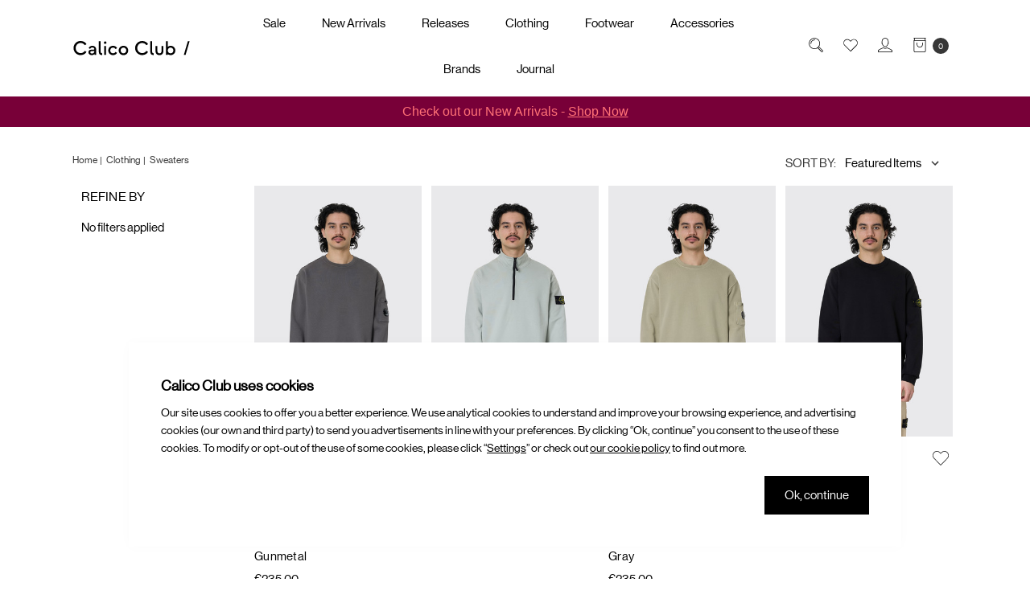

--- FILE ---
content_type: text/html; charset=UTF-8
request_url: https://calicoclubstore.com/clothing/sweaters/
body_size: 22227
content:








<!DOCTYPE html>
<html class="no-js" lang="en">
    <head>
        <title>Shop sweaters – Gratis verzending – Calico Club</title>
        <link rel="dns-prefetch preconnect" href="https://cdn11.bigcommerce.com/s-c2zumi2cja" crossorigin>
        <meta name="description" content="Shop de nieuwe collectie sweaters &amp; hoodies nu bij Calico Club met merken als Stone Island, C.P. Company &amp; REPRESENT. Gratis verzending in Nederland."><link rel='canonical' href='https://calicoclubstore.com/clothing/sweaters/' /><meta name='platform' content='bigcommerce.stencil' />
        
                <link rel="next" href="https://calicoclubstore.com/clothing/sweaters/?page=2">


        <link href="https://cdn11.bigcommerce.com/s-c2zumi2cja/product_images/icon_CalicoClub_1.png?t=1768299875" rel="shortcut icon">
        <meta name="viewport" content="width=device-width, initial-scale=1, maximum-scale=1">
        <meta name="ft-name" content="Covent Garden">
        <meta name="ft-version" content="2.7.4">
        <meta name="ft-edition" content="Contemporary">

        <script>
            // Change document class from no-js to js so we can detect this in css
            document.documentElement.className = document.documentElement.className.replace('no-js', 'js');
        </script>
        <style type="text/css" media="screen, print">
            @font-face {
                font-family: 'NHaasGroteskDSPro-55Rg';
                src: url("https://cdn11.bigcommerce.com/s-c2zumi2cja/content/NHaasGroteskDSPro-55Rg.eot");
                src: url("https://cdn11.bigcommerce.com/s-c2zumi2cja/content/NHaasGroteskDSPro-55Rg.eot?#iefix") format('embedded-opentype'),
                    url("https://cdn11.bigcommerce.com/s-c2zumi2cja/content/NHaasGroteskDSPro-55Rg.woff2") format('woff2'),
                    url("https://cdn11.bigcommerce.com/s-c2zumi2cja/content/NHaasGroteskDSPro-55Rg.woff") format('woff'),
                    url("https://cdn11.bigcommerce.com/s-c2zumi2cja/content/NHaasGroteskDSPro-55Rg.ttf") format('truetype'),
                    url("https://cdn11.bigcommerce.com/s-c2zumi2cja/content/NHaasGroteskDSPro-55Rg.svg#NHaasGroteskDSPro-55Rg") format('svg');
                font-weight: 500;
                font-style: normal;
                font-display: swap;
            }
            @font-face {
                font-family: 'RiccioneSerial-Xlight';
                src: url("https://cdn11.bigcommerce.com/s-c2zumi2cja/content/RiccioneSerial-Xlight.eot");
                src: url("https://cdn11.bigcommerce.com/s-c2zumi2cja/content/RiccioneSerial-Xlight.eot?#iefix") format('embedded-opentype'),
                    url("https://cdn11.bigcommerce.com/s-c2zumi2cja/content/RiccioneSerial-Xlight.woff2") format('woff2'),
                    url("https://cdn11.bigcommerce.com/s-c2zumi2cja/content/RiccioneSerial-Xlight.woff") format('woff'),
                    url("https://cdn11.bigcommerce.com/s-c2zumi2cja/content/RiccioneSerial-Xlight.ttf") format('truetype'),
                    url("https://cdn11.bigcommerce.com/s-c2zumi2cja/content/RiccioneSerial-Xlight.svg#RiccioneSerial-Xlight") format('svg');
                font-weight: 300;
                font-style: normal;
                font-display: swap;
            }
        </style>

        
        <link data-stencil-stylesheet href="https://cdn11.bigcommerce.com/s-c2zumi2cja/stencil/21a89a90-7119-013e-1994-0e34f65e093c/e/02fe1810-8af8-013d-a037-1afcf6699c73/css/theme-803bc060-d74b-013e-c148-1e6a410aeef2.css" rel="stylesheet">


        <!-- Start Tracking Code for analytics_siteverification -->

<meta name="google-site-verification" content="akUTVLvAV3eA6E6aSh8TMnvZMNIXzmXR8lDxYaQx-w0" />
<meta name="facebook-domain-verification" content="6rf40sw0xzrv7fqxeorjmdx8vj046l" />

<!-- End Tracking Code for analytics_siteverification -->


<script type="text/javascript" src="https://checkout-sdk.bigcommerce.com/v1/loader.js" defer ></script>
<script type="text/javascript">
var BCData = {};
</script>

 <script data-cfasync="false" src="https://microapps.bigcommerce.com/bodl-events/1.9.4/index.js" integrity="sha256-Y0tDj1qsyiKBRibKllwV0ZJ1aFlGYaHHGl/oUFoXJ7Y=" nonce="" crossorigin="anonymous"></script>
 <script data-cfasync="false" nonce="">

 (function() {
    function decodeBase64(base64) {
       const text = atob(base64);
       const length = text.length;
       const bytes = new Uint8Array(length);
       for (let i = 0; i < length; i++) {
          bytes[i] = text.charCodeAt(i);
       }
       const decoder = new TextDecoder();
       return decoder.decode(bytes);
    }
    window.bodl = JSON.parse(decodeBase64("[base64]"));
 })()

 </script>

<script nonce="">
(function () {
    var xmlHttp = new XMLHttpRequest();

    xmlHttp.open('POST', 'https://bes.gcp.data.bigcommerce.com/nobot');
    xmlHttp.setRequestHeader('Content-Type', 'application/json');
    xmlHttp.send('{"store_id":"1002500083","timezone_offset":"1.0","timestamp":"2026-01-19T15:41:00.20416800Z","visit_id":"495af215-c92f-4f9e-8d88-f9ef2bfc9629","channel_id":1}');
})();
</script>

        

        
        
        
        
        
        
        
        <!-- snippet location htmlhead -->
    </head>
    <body class=" has-fixed-header-simple">
        <!-- snippet location header -->
        <svg data-src="https://cdn11.bigcommerce.com/s-c2zumi2cja/stencil/21a89a90-7119-013e-1994-0e34f65e093c/e/02fe1810-8af8-013d-a037-1afcf6699c73/img/icon-sprite.svg" class="icons-svg-sprite"></svg>

            <div data-content-region="above_header_banner"></div>
<div data-content-region="above_header--globel"></div>
<div data-content-region="above_header"></div>
<header class="header  fixed-header-simple" role="banner">
    <div class="header-top position--center header-simple">
        <a href="#" class="mobileMenu-toggle" data-mobile-menu-toggle="menu-mobile">
            <span class="mobileMenu-toggleIcon">Toggle menu</span>
        </a>
        
        <nav class="navUser right ">
    <ul class="navUser-section navUser-section--alt">
        <li class="navUser-item navUser-item--search">
            <a class="navUser-action navUser-action--quickSearch" href="#" data-search="quickSearch" aria-controls="quickSearch" aria-expanded="false"><i class="icon" aria-hidden="true"><svg><use xlink:href="#icon-search" /></svg></i></a>
            <div class="dropdown dropdown--quickSearch" id="quickSearch" aria-hidden="true" tabindex="-1" data-prevent-quick-search-close>
                <div class="quick-search">
    <div class="container">
        <!-- snippet location forms_search -->
        <form class="form" action="/search.php">
            <fieldset class="form-fieldset">
                <div class="form-field">
                    <label class="is-srOnly" for="search_query">Search</label>
                    <input class="form-input" data-search-quick name="search_query" id="search_query" data-error-message="Search field cannot be empty." placeholder="Search the store" autocomplete="off">
                </div>
            </fieldset>
            <a class="modal-close" aria-label="Close" data-drop-down-close role="button">
                <span aria-hidden="true">&#215;</span>
            </a>
        </form>
        <div class="resultsContainer" id="qsResults">
            <section class="quickSearchResults" data-bind="html: results"></section>
        </div>    
    </div>
</div>
            </div>
        </li>
        <li class="navUser-item navUser-item--wishlist">
            <a class="navUser-action" href="/wishlist.php"><i class="icon" aria-hidden="true"><svg><use xlink:href="#icon-heart" /></svg></i></a>
        </li>
        <li class="navUser-item navUser-item--account">
                    <a class="navUser-action" href="/login.php"><i class="icon" aria-hidden="true"><svg><use xlink:href="#icon-account" /></svg></i></a>
        </li>
        <li class="navUser-item navUser-item--cart">
            <a
                class="navUser-action"
                data-cart-preview
                data-dropdown="cart-preview-dropdown"
                data-options="align:right"
                href="/cart.php">
                <span class="navUser-item-cartLabel"><i class="icon" aria-hidden="true"><svg><use xlink:href="#icon-bag" /></svg></i></span> <span class="countPill cart-quantity"></span>
            </a>

            <div class="dropdown-menu" id="cart-preview-dropdown" data-dropdown-content aria-hidden="true"></div>
        </li>
    </ul>
</nav>

        <div class="header-logo header-logo--center sticky ">
            <a href="https://calicoclubstore.com/" >
        <span class="header-logo-text with-image">
            <img class="header-logo-image svg-logo" data-sizes="auto" src="https://cdn11.bigcommerce.com/s-c2zumi2cja/content/img/logo-cc-black.svg" alt="Calico Club" title="Calico Club" width="147" height="19">
        </span>
</a>
        </div>

            <div class="navPages-container" id="menu" data-menu>
                <nav class="navPages " data-options="">
    <div class="navPages-quickSearch">
        <!-- snippet location forms_search -->
<form class="form"  action="/search.php">
    <fieldset class="form-fieldset">
        <div class="form-field">
            <label class="form-label is-srOnly" for="search_query_adv">Search Keyword:</label>
            <div class="form-prefixPostfix wrap">
                <input class="form-input right" id="search_query_adv" name="search_query_adv" value="" placeholder="Search">
                <button class="form-prefixPostfix-button--postfix" type="submit" value="Search">
                    <i class="icon" aria-hidden="true"><svg><use xlink:href="#icon-search" /></svg></i>
                </button>
            </div>
        </div>
    </fieldset>
</form>
    </div>
    <ul class="navPages-list marketplace">
                        <li class="navPages-item">
                            <a class="navPages-action" href="https://calicoclubstore.com/sale/">Sale</a>
                        </li>
                        <li class="navPages-item">
                            <a class="navPages-action" href="https://calicoclubstore.com/new-arrivals/">New Arrivals</a>
                        </li>
                        <li class="navPages-item">
                            <a class="navPages-action" href="https://calicoclubstore.com/releases/">Releases</a>
                        </li>
                        <li class="navPages-item">
                            <a class="navPages-action navPages-action-depth-max has-subMenu is-root" href="https://calicoclubstore.com/clothing/" data-collapsible="navPages-53">
    Clothing <i class="icon navPages-action-moreIcon" aria-hidden="true"><svg><use xlink:href="#icon-chevron-down" /></svg></i>
</a>
<div class="navPage-subMenu" id="navPages-53" aria-hidden="true" tabindex="-1">
    <ul class="navPage-subMenu-list">
        <li class="navPage-subMenu-item">
            <a class="navPage-subMenu-action navPages-action" href="https://calicoclubstore.com/clothing/">All Clothing</a>
        </li>
            <li class="navPage-subMenu-item">
                    <a class="navPage-subMenu-action navPages-action" href="https://calicoclubstore.com/clothing/t-shirts/">T-Shirts</a>
            </li>
            <li class="navPage-subMenu-item">
                    <a class="navPage-subMenu-action navPages-action" href="https://calicoclubstore.com/clothing/shirts/">Shirts</a>
            </li>
            <li class="navPage-subMenu-item">
                    <a class="navPage-subMenu-action navPages-action" href="https://calicoclubstore.com/clothing/bottoms/">Bottoms</a>
            </li>
            <li class="navPage-subMenu-item">
                    <a class="navPage-subMenu-action navPages-action" href="https://calicoclubstore.com/clothing/sweaters/">Sweaters</a>
            </li>
            <li class="navPage-subMenu-item">
                    <a class="navPage-subMenu-action navPages-action" href="https://calicoclubstore.com/clothing/knitwear/">Knitwear</a>
            </li>
            <li class="navPage-subMenu-item">
                    <a class="navPage-subMenu-action navPages-action" href="https://calicoclubstore.com/clothing/outerwear/">Outerwear</a>
            </li>
    </ul>
</div>
                        </li>
                        <li class="navPages-item">
                            <a class="navPages-action navPages-action-depth-max has-subMenu is-root" href="https://calicoclubstore.com/footwear/" data-collapsible="navPages-54">
    Footwear <i class="icon navPages-action-moreIcon" aria-hidden="true"><svg><use xlink:href="#icon-chevron-down" /></svg></i>
</a>
<div class="navPage-subMenu" id="navPages-54" aria-hidden="true" tabindex="-1">
    <ul class="navPage-subMenu-list">
        <li class="navPage-subMenu-item">
            <a class="navPage-subMenu-action navPages-action" href="https://calicoclubstore.com/footwear/">All Footwear</a>
        </li>
            <li class="navPage-subMenu-item">
                    <a class="navPage-subMenu-action navPages-action" href="https://calicoclubstore.com/footwear/shoes/">Shoes</a>
            </li>
            <li class="navPage-subMenu-item">
                    <a
                        class="navPage-subMenu-action navPages-action has-subMenu"
                        href="https://calicoclubstore.com/footwear/sneakers/"
                        data-collapsible="navPages-25"
                        data-collapsible-disabled-breakpoint="medium"
                        data-collapsible-disabled-state="open"
                        data-collapsible-enabled-state="closed">
                        Sneakers <i class="icon navPages-action-moreIcon" aria-hidden="true"><svg><use xlink:href="#icon-chevron-down" /></svg></i>
                    </a>
                    <ul class="navPage-childList" id="navPages-25">
                        <li class="navPage-childList-item">
                            <a class="navPage-childList-action navPages-action" href="https://calicoclubstore.com/footwear/sneakers/women-1/">Women</a>
                        </li>
                    </ul>
            </li>
            <li class="navPage-subMenu-item">
                    <a class="navPage-subMenu-action navPages-action" href="https://calicoclubstore.com/footwear/boots/">Boots</a>
            </li>
            <li class="navPage-subMenu-item">
                    <a
                        class="navPage-subMenu-action navPages-action has-subMenu"
                        href="https://calicoclubstore.com/footwear/sandals-slides/"
                        data-collapsible="navPages-27"
                        data-collapsible-disabled-breakpoint="medium"
                        data-collapsible-disabled-state="open"
                        data-collapsible-enabled-state="closed">
                        Sandals &amp; Slides <i class="icon navPages-action-moreIcon" aria-hidden="true"><svg><use xlink:href="#icon-chevron-down" /></svg></i>
                    </a>
                    <ul class="navPage-childList" id="navPages-27">
                        <li class="navPage-childList-item">
                            <a class="navPage-childList-action navPages-action" href="https://calicoclubstore.com/footwear/sneakers/women/">Women</a>
                        </li>
                    </ul>
            </li>
    </ul>
</div>
                        </li>
                        <li class="navPages-item">
                            <a class="navPages-action navPages-action-depth-max has-subMenu is-root" href="https://calicoclubstore.com/accessories/" data-collapsible="navPages-52">
    Accessories <i class="icon navPages-action-moreIcon" aria-hidden="true"><svg><use xlink:href="#icon-chevron-down" /></svg></i>
</a>
<div class="navPage-subMenu" id="navPages-52" aria-hidden="true" tabindex="-1">
    <ul class="navPage-subMenu-list">
        <li class="navPage-subMenu-item">
            <a class="navPage-subMenu-action navPages-action" href="https://calicoclubstore.com/accessories/">All Accessories</a>
        </li>
            <li class="navPage-subMenu-item">
                    <a class="navPage-subMenu-action navPages-action" href="https://calicoclubstore.com/accessories/perfumes/">Perfumes</a>
            </li>
            <li class="navPage-subMenu-item">
                    <a class="navPage-subMenu-action navPages-action" href="https://calicoclubstore.com/accessories/hats-scarfs-gloves/">Hats, Scarfs &amp; Gloves</a>
            </li>
            <li class="navPage-subMenu-item">
                    <a class="navPage-subMenu-action navPages-action" href="https://calicoclubstore.com/accessories/grooming/">Grooming</a>
            </li>
            <li class="navPage-subMenu-item">
                    <a class="navPage-subMenu-action navPages-action" href="https://calicoclubstore.com/accessoiries/watches/">Watches</a>
            </li>
            <li class="navPage-subMenu-item">
                    <a class="navPage-subMenu-action navPages-action" href="https://calicoclubstore.com/accessoiries/bags/">Bags</a>
            </li>
            <li class="navPage-subMenu-item">
                    <a class="navPage-subMenu-action navPages-action" href="https://calicoclubstore.com/accessoiries/jewellery/">Jewellery</a>
            </li>
            <li class="navPage-subMenu-item">
                    <a class="navPage-subMenu-action navPages-action" href="https://calicoclubstore.com/accessoiries/lifestyle-homeware/">Lifestyle homeware</a>
            </li>
            <li class="navPage-subMenu-item">
                    <a class="navPage-subMenu-action navPages-action" href="https://calicoclubstore.com/accessoiries/socks/">Socks</a>
            </li>
            <li class="navPage-subMenu-item">
                    <a class="navPage-subMenu-action navPages-action" href="https://calicoclubstore.com/accessories/leatherware/">Leatherware</a>
            </li>
    </ul>
</div>
                        </li>
            
             <li class="navPages-item">
                 <a class="navPages-action" href="https://calicoclubstore.com/brands/">Brands</a>
             </li>
        <li class="navPages-item"><a class="navPages-action" href="/journal/">Journal</a></li>
    </ul>
    <ul class="navPages-list navPages-list--doormat">
            <li class="navPages-item">
                <a href="https://calicoclubstore.com/curated-drops/">Curated Drops</a>
            </li>
            <li class="navPages-item">
                <a href="https://calicoclubstore.com/stores/">Stores</a>
            </li>
            <li class="navPages-item">
                <a href="https://calicoclubstore.com/contact-service/">Contact</a>
            </li>
            <li class="navPages-item">
                <a href="https://calicoclubstore.com/careers/">Careers</a>
            </li>
            <li class="navPages-item">
                <a href="https://calicoclubstore.com/privacy-policy/">Privacy Policy</a>
            </li>
            <li class="navPages-item">
                <a href="https://calicoclubstore.com/terms-conditions/">Terms &amp; Conditions</a>
            </li>
            <li class="navPages-item">
                <a href="https://calicoclubstore.com/deliveries-returns/">Deliveries &amp; Returns</a>
            </li>
            <li class="navPages-item">
                <a href="https://calicoclubstore.com/journal/">Journal</a>
            </li>
    </ul>
</nav>
            </div>
    </div>

    <div data-content-region="header_above_navigation"></div>
        <div class="navPages-container navPages-mobile" id="menu-mobile" data-menu>
            <nav class="navPages " data-options="">
    <div class="navPages-quickSearch">
        <!-- snippet location forms_search -->
<form class="form"  action="/search.php">
    <fieldset class="form-fieldset">
        <div class="form-field">
            <label class="form-label is-srOnly" for="search_query_adv">Search Keyword:</label>
            <div class="form-prefixPostfix wrap">
                <input class="form-input right" id="search_query_adv" name="search_query_adv" value="" placeholder="Search">
                <button class="form-prefixPostfix-button--postfix" type="submit" value="Search">
                    <i class="icon" aria-hidden="true"><svg><use xlink:href="#icon-search" /></svg></i>
                </button>
            </div>
        </div>
    </fieldset>
</form>
    </div>
    <ul class="navPages-list marketplace">
                        <li class="navPages-item">
                            <a class="navPages-action" href="https://calicoclubstore.com/sale/">Sale</a>
                        </li>
                        <li class="navPages-item">
                            <a class="navPages-action" href="https://calicoclubstore.com/new-arrivals/">New Arrivals</a>
                        </li>
                        <li class="navPages-item">
                            <a class="navPages-action" href="https://calicoclubstore.com/releases/">Releases</a>
                        </li>
                        <li class="navPages-item">
                            <a class="navPages-action navPages-action-depth-max has-subMenu is-root" href="https://calicoclubstore.com/clothing/" data-collapsible="navPages-53">
    Clothing <i class="icon navPages-action-moreIcon" aria-hidden="true"><svg><use xlink:href="#icon-chevron-down" /></svg></i>
</a>
<div class="navPage-subMenu" id="navPages-53" aria-hidden="true" tabindex="-1">
    <ul class="navPage-subMenu-list">
        <li class="navPage-subMenu-item">
            <a class="navPage-subMenu-action navPages-action" href="https://calicoclubstore.com/clothing/">All Clothing</a>
        </li>
            <li class="navPage-subMenu-item">
                    <a class="navPage-subMenu-action navPages-action" href="https://calicoclubstore.com/clothing/t-shirts/">T-Shirts</a>
            </li>
            <li class="navPage-subMenu-item">
                    <a class="navPage-subMenu-action navPages-action" href="https://calicoclubstore.com/clothing/shirts/">Shirts</a>
            </li>
            <li class="navPage-subMenu-item">
                    <a class="navPage-subMenu-action navPages-action" href="https://calicoclubstore.com/clothing/bottoms/">Bottoms</a>
            </li>
            <li class="navPage-subMenu-item">
                    <a class="navPage-subMenu-action navPages-action" href="https://calicoclubstore.com/clothing/sweaters/">Sweaters</a>
            </li>
            <li class="navPage-subMenu-item">
                    <a class="navPage-subMenu-action navPages-action" href="https://calicoclubstore.com/clothing/knitwear/">Knitwear</a>
            </li>
            <li class="navPage-subMenu-item">
                    <a class="navPage-subMenu-action navPages-action" href="https://calicoclubstore.com/clothing/outerwear/">Outerwear</a>
            </li>
    </ul>
</div>
                        </li>
                        <li class="navPages-item">
                            <a class="navPages-action navPages-action-depth-max has-subMenu is-root" href="https://calicoclubstore.com/footwear/" data-collapsible="navPages-54">
    Footwear <i class="icon navPages-action-moreIcon" aria-hidden="true"><svg><use xlink:href="#icon-chevron-down" /></svg></i>
</a>
<div class="navPage-subMenu" id="navPages-54" aria-hidden="true" tabindex="-1">
    <ul class="navPage-subMenu-list">
        <li class="navPage-subMenu-item">
            <a class="navPage-subMenu-action navPages-action" href="https://calicoclubstore.com/footwear/">All Footwear</a>
        </li>
            <li class="navPage-subMenu-item">
                    <a class="navPage-subMenu-action navPages-action" href="https://calicoclubstore.com/footwear/shoes/">Shoes</a>
            </li>
            <li class="navPage-subMenu-item">
                    <a
                        class="navPage-subMenu-action navPages-action has-subMenu"
                        href="https://calicoclubstore.com/footwear/sneakers/"
                        data-collapsible="navPages-25"
                        data-collapsible-disabled-breakpoint="medium"
                        data-collapsible-disabled-state="open"
                        data-collapsible-enabled-state="closed">
                        Sneakers <i class="icon navPages-action-moreIcon" aria-hidden="true"><svg><use xlink:href="#icon-chevron-down" /></svg></i>
                    </a>
                    <ul class="navPage-childList" id="navPages-25">
                        <li class="navPage-childList-item">
                            <a class="navPage-childList-action navPages-action" href="https://calicoclubstore.com/footwear/sneakers/women-1/">Women</a>
                        </li>
                    </ul>
            </li>
            <li class="navPage-subMenu-item">
                    <a class="navPage-subMenu-action navPages-action" href="https://calicoclubstore.com/footwear/boots/">Boots</a>
            </li>
            <li class="navPage-subMenu-item">
                    <a
                        class="navPage-subMenu-action navPages-action has-subMenu"
                        href="https://calicoclubstore.com/footwear/sandals-slides/"
                        data-collapsible="navPages-27"
                        data-collapsible-disabled-breakpoint="medium"
                        data-collapsible-disabled-state="open"
                        data-collapsible-enabled-state="closed">
                        Sandals &amp; Slides <i class="icon navPages-action-moreIcon" aria-hidden="true"><svg><use xlink:href="#icon-chevron-down" /></svg></i>
                    </a>
                    <ul class="navPage-childList" id="navPages-27">
                        <li class="navPage-childList-item">
                            <a class="navPage-childList-action navPages-action" href="https://calicoclubstore.com/footwear/sneakers/women/">Women</a>
                        </li>
                    </ul>
            </li>
    </ul>
</div>
                        </li>
                        <li class="navPages-item">
                            <a class="navPages-action navPages-action-depth-max has-subMenu is-root" href="https://calicoclubstore.com/accessories/" data-collapsible="navPages-52">
    Accessories <i class="icon navPages-action-moreIcon" aria-hidden="true"><svg><use xlink:href="#icon-chevron-down" /></svg></i>
</a>
<div class="navPage-subMenu" id="navPages-52" aria-hidden="true" tabindex="-1">
    <ul class="navPage-subMenu-list">
        <li class="navPage-subMenu-item">
            <a class="navPage-subMenu-action navPages-action" href="https://calicoclubstore.com/accessories/">All Accessories</a>
        </li>
            <li class="navPage-subMenu-item">
                    <a class="navPage-subMenu-action navPages-action" href="https://calicoclubstore.com/accessories/perfumes/">Perfumes</a>
            </li>
            <li class="navPage-subMenu-item">
                    <a class="navPage-subMenu-action navPages-action" href="https://calicoclubstore.com/accessories/hats-scarfs-gloves/">Hats, Scarfs &amp; Gloves</a>
            </li>
            <li class="navPage-subMenu-item">
                    <a class="navPage-subMenu-action navPages-action" href="https://calicoclubstore.com/accessories/grooming/">Grooming</a>
            </li>
            <li class="navPage-subMenu-item">
                    <a class="navPage-subMenu-action navPages-action" href="https://calicoclubstore.com/accessoiries/watches/">Watches</a>
            </li>
            <li class="navPage-subMenu-item">
                    <a class="navPage-subMenu-action navPages-action" href="https://calicoclubstore.com/accessoiries/bags/">Bags</a>
            </li>
            <li class="navPage-subMenu-item">
                    <a class="navPage-subMenu-action navPages-action" href="https://calicoclubstore.com/accessoiries/jewellery/">Jewellery</a>
            </li>
            <li class="navPage-subMenu-item">
                    <a class="navPage-subMenu-action navPages-action" href="https://calicoclubstore.com/accessoiries/lifestyle-homeware/">Lifestyle homeware</a>
            </li>
            <li class="navPage-subMenu-item">
                    <a class="navPage-subMenu-action navPages-action" href="https://calicoclubstore.com/accessoiries/socks/">Socks</a>
            </li>
            <li class="navPage-subMenu-item">
                    <a class="navPage-subMenu-action navPages-action" href="https://calicoclubstore.com/accessories/leatherware/">Leatherware</a>
            </li>
    </ul>
</div>
                        </li>
            
             <li class="navPages-item">
                 <a class="navPages-action" href="https://calicoclubstore.com/brands/">Brands</a>
             </li>
        <li class="navPages-item"><a class="navPages-action" href="/journal/">Journal</a></li>
    </ul>
    <ul class="navPages-list navPages-list--doormat">
            <li class="navPages-item">
                <a href="https://calicoclubstore.com/curated-drops/">Curated Drops</a>
            </li>
            <li class="navPages-item">
                <a href="https://calicoclubstore.com/stores/">Stores</a>
            </li>
            <li class="navPages-item">
                <a href="https://calicoclubstore.com/contact-service/">Contact</a>
            </li>
            <li class="navPages-item">
                <a href="https://calicoclubstore.com/careers/">Careers</a>
            </li>
            <li class="navPages-item">
                <a href="https://calicoclubstore.com/privacy-policy/">Privacy Policy</a>
            </li>
            <li class="navPages-item">
                <a href="https://calicoclubstore.com/terms-conditions/">Terms &amp; Conditions</a>
            </li>
            <li class="navPages-item">
                <a href="https://calicoclubstore.com/deliveries-returns/">Deliveries &amp; Returns</a>
            </li>
            <li class="navPages-item">
                <a href="https://calicoclubstore.com/journal/">Journal</a>
            </li>
    </ul>
</nav>
        </div>
</header>
<div data-content-region="below_header--global"><div data-layout-id="f23fc71c-58e8-4bd6-b2e5-ba7edf6bca04">       <div data-sub-layout-container="5151464f-ba5d-4987-b3f7-6f93c239ce44" data-layout-name="Layout">
    <style data-container-styling="5151464f-ba5d-4987-b3f7-6f93c239ce44">
        [data-sub-layout-container="5151464f-ba5d-4987-b3f7-6f93c239ce44"] {
            box-sizing: border-box;
            display: flex;
            flex-wrap: wrap;
            z-index: 0;
            position: relative;
            height: ;
            background-color: rgba(236, 122, 33, 1);
            padding-top: 0px;
            padding-right: 0px;
            padding-bottom: 0px;
            padding-left: 0px;
            margin-top: 0px;
            margin-right: 0px;
            margin-bottom: 0px;
            margin-left: 0px;
            border-width: 0px;
            border-style: solid;
            border-color: #333333;
        }

        [data-sub-layout-container="5151464f-ba5d-4987-b3f7-6f93c239ce44"]:after {
            display: block;
            position: absolute;
            top: 0;
            left: 0;
            bottom: 0;
            right: 0;
            background-size: cover;
            z-index: -2;
            content: '';
        }
    </style>

    <div data-sub-layout="2e25279e-a4f9-4f11-a8c7-4e4d38bb8489">
        <style data-column-styling="2e25279e-a4f9-4f11-a8c7-4e4d38bb8489">
            [data-sub-layout="2e25279e-a4f9-4f11-a8c7-4e4d38bb8489"] {
                display: flex;
                flex-direction: column;
                box-sizing: border-box;
                flex-basis: 100%;
                max-width: 100%;
                z-index: 0;
                position: relative;
                height: ;
                background-color: rgba(120,0,56,1);
                padding-top: 0px;
                padding-right: 10.5px;
                padding-bottom: 0px;
                padding-left: 10.5px;
                margin-top: 0px;
                margin-right: 0px;
                margin-bottom: 0px;
                margin-left: 0px;
                border-width: 0px;
                border-style: solid;
                border-color: #333333;
                justify-content: center;
            }
            [data-sub-layout="2e25279e-a4f9-4f11-a8c7-4e4d38bb8489"]:after {
                display: block;
                position: absolute;
                top: 0;
                left: 0;
                bottom: 0;
                right: 0;
                background-size: cover;
                z-index: -1;
                content: '';
            }
            @media only screen and (max-width: 700px) {
                [data-sub-layout="2e25279e-a4f9-4f11-a8c7-4e4d38bb8489"] {
                    flex-basis: 100%;
                    max-width: 100%;
                }
            }
        </style>
        <div data-widget-id="e3b12bc2-31a3-4046-b147-b87333fab217" data-placement-id="31fb0098-3978-4c43-9a57-d73464c43a50" data-placement-status="ACTIVE">


  <style>
    #alternatingText {
      color: #FF7176	;
      font-family: Arial, sans-serif;
      margin: 0;
      padding: 0.1rem;
      text-align: center;
      opacity: 0;
      transition: opacity 0.7s ease;
      white-space: nowrap; /* Zorgt dat de tekst niet wordt gesplitst over meerdere regels */
      overflow: hidden;
      text-overflow: ellipsis;
      font-size: 16px; /* Standaard lettergrootte */
    }
    .text-container {
      display: flex;
      justify-content: center;
      align-items: center;
      width: 100%;
      height: 2.5rem; /* Houdt de hoogte consistent */
      overflow: hidden;
    }
  </style>


<div class="text-container">
  <p id="alternatingText"></p>
</div>

<script>
  var texts = [
    "Please note: Delivery may take longer than usual due to high demand during our sale.",
    "<a href='https://calicoclubstore.com/new-arrivals/' style='text-decoration: none; color: inherit;'> Check out our New Arrivals - <u>Shop Now</u></a>",
    "<a href='https://calicoclubstore.com/sale/' style='text-decoration: none; color: inherit;'>Grab a steal before it’s gone – <u>END OF SEASON SALE</u></a>"

  ];

  var currentIndex = 0;
  var element = document.getElementById("alternatingText");

  function adjustFontSize() {
    var containerWidth = element.parentNode.offsetWidth; // Breedte van de container
    var maxFontSize = 16; // Maximale lettergrootte
    var minFontSize = 8;  // Minimale lettergrootte

    // Reset naar standaardgrootte om opnieuw te schalen
    element.style.fontSize = maxFontSize + "px";

    // Controleer de breedte en schaal indien nodig
    while (element.scrollWidth > containerWidth && maxFontSize > minFontSize) {
      maxFontSize--; // Verklein de lettergrootte
      element.style.fontSize = maxFontSize + "px";
    }
  }

  function alternateText() {
    element.style.opacity = 0; // Start fading out
    setTimeout(function () {
      element.innerHTML = texts[currentIndex];
      adjustFontSize(); // Pas de tekstgrootte aan
      element.style.opacity = 1; // Start fading in
      setTimeout(function () {
        element.style.opacity = 0; // Start fading out again after 7 seconds
        setTimeout(alternateText, 700); // Call alternateText again after fade-out
      }, 7000);
    }, 700); // Wait for the fade-out transition duration

    currentIndex = (currentIndex + 1) % texts.length;
  }

  alternateText();
</script>



</div>
    </div>
</div>

       <div data-sub-layout-container="989353fa-058b-4799-bd79-e109b9da2463" data-layout-name="Layout">
    <style data-container-styling="989353fa-058b-4799-bd79-e109b9da2463">
        [data-sub-layout-container="989353fa-058b-4799-bd79-e109b9da2463"] {
            box-sizing: border-box;
            display: flex;
            flex-wrap: wrap;
            z-index: 0;
            position: relative;
            height: ;
            padding-top: 0px;
            padding-right: 0px;
            padding-bottom: 0px;
            padding-left: 0px;
            margin-top: 0px;
            margin-right: 0px;
            margin-bottom: 0px;
            margin-left: 0px;
            border-width: 0px;
            border-style: solid;
            border-color: #333333;
        }

        [data-sub-layout-container="989353fa-058b-4799-bd79-e109b9da2463"]:after {
            display: block;
            position: absolute;
            top: 0;
            left: 0;
            bottom: 0;
            right: 0;
            background-size: cover;
            z-index: auto;
        }
    </style>

    <div data-sub-layout="a1ba29ab-e3f1-40a2-b94d-6d94d076bcb4">
        <style data-column-styling="a1ba29ab-e3f1-40a2-b94d-6d94d076bcb4">
            [data-sub-layout="a1ba29ab-e3f1-40a2-b94d-6d94d076bcb4"] {
                display: flex;
                flex-direction: column;
                box-sizing: border-box;
                flex-basis: 100%;
                max-width: 100%;
                z-index: 0;
                position: relative;
                height: ;
                padding-top: 0px;
                padding-right: 10.5px;
                padding-bottom: 0px;
                padding-left: 10.5px;
                margin-top: 0px;
                margin-right: 0px;
                margin-bottom: 0px;
                margin-left: 0px;
                border-width: 0px;
                border-style: solid;
                border-color: #333333;
                justify-content: center;
            }
            [data-sub-layout="a1ba29ab-e3f1-40a2-b94d-6d94d076bcb4"]:after {
                display: block;
                position: absolute;
                top: 0;
                left: 0;
                bottom: 0;
                right: 0;
                background-size: cover;
                z-index: auto;
            }
            @media only screen and (max-width: 700px) {
                [data-sub-layout="a1ba29ab-e3f1-40a2-b94d-6d94d076bcb4"] {
                    flex-basis: 100%;
                    max-width: 100%;
                }
            }
        </style>
        <div data-widget-id="7a4dd25d-56c8-488f-b870-95712a7b0d54" data-placement-id="04a75438-51b0-4085-845e-6f239f294e12" data-placement-status="ACTIVE"><style>
  .sd-spacer-7a4dd25d-56c8-488f-b870-95712a7b0d54 {
    height: 10px;
  }
</style>

<div class="sd-spacer-7a4dd25d-56c8-488f-b870-95712a7b0d54">
</div>
</div>
    </div>
</div>

</div></div>
<div data-content-region="below_header"></div>
        <div class="body " data-currency-code="EUR">
     
    <div class="container">
        
<ul class="breadcrumbs" itemscope itemtype="http://schema.org/BreadcrumbList">
        <li class="breadcrumb " itemprop="itemListElement" itemscope itemtype="http://schema.org/ListItem">
                <a href="https://calicoclubstore.com/" class="breadcrumb-label" itemprop="item"><span itemprop="name">Home</span></a>
            <meta itemprop="position" content="0" />
        </li>
        <li class="breadcrumb " itemprop="itemListElement" itemscope itemtype="http://schema.org/ListItem">
                <a href="https://calicoclubstore.com/clothing/" class="breadcrumb-label" itemprop="item"><span itemprop="name">Clothing</span></a>
            <meta itemprop="position" content="1" />
        </li>
        <li class="breadcrumb is-active" itemprop="itemListElement" itemscope itemtype="http://schema.org/ListItem">
                <a href="https://calicoclubstore.com/clothing/sweaters/" class="breadcrumb-label" itemprop="item"><span itemprop="name">Sweaters</span></a>
            <meta itemprop="position" content="2" />
        </li>
</ul>
<h1 class="page-heading u-visually-hidden"><span>Sweaters</span></h1>
<div data-content-region="below_category_header"></div>
<div data-content-region="below_category_description"></div>
<!-- snippet location categories -->
<div class="page">
            <aside class="page-sidebar" id="faceted-search-container">
                <nav>

        <div id="facetedSearch" class="facetedSearch sidebarBlock">
    <div class="facetedSearch-refineFilters sidebarBlock">
    <h5 class="sidebarBlock-heading">
        Refine by
    </h5>

        No filters applied

</div>

        <div
            id="facetedSearch-navList"
            class="facetedSearch-navList blocker-container">
            <div class="accordion accordion--navList">
                        
                        
                        
                        
            </div>

            <div class="blocker" style="display: none;"></div>
        </div>
</div>
</nav>
            </aside>
    <main class="page-content" id="product-listing-container">
        <div data-content-region="above_category_products"></div>
            <form class="actionBar" method="get" data-sort-by>
    <fieldset class="form-fieldset actionBar-section">
    <div class="form-field">
        <label class="form-label" for="sort">Sort By:</label>
        <select class="form-select form-select--small" name="sort" id="sort">
            <option value="featured" selected>Featured Items</option>
            <option value="newest" >Newest Items</option>
            <option value="alphaasc" >A to Z</option>
            <option value="alphadesc" >Z to A</option>
            <option value="priceasc" >Price: Ascending</option>
            <option value="pricedesc" >Price: Descending</option>
        </select>
    </div>
</fieldset>

</form>
<form action="/compare" method='POST'  data-product-compare class="productCategoryCompare">
            <ul class="productGrid">
    <li class="product">
        <article class="card " data-event-type="" data-entity-id="13014" data-position="1" data-name="C.P. Company Cotton Diagonal Fleece Crewneck Lens  Gunmetal " data-product-category="Clothing/Sweaters, New Arrivals" data-product-brand="C.P. Company" data-product-price="235">
    <figure class="card-figure">
            <a href="https://calicoclubstore.com/shop/products/c-p-company-cotton-diagonal-fleece-crewneck-lens-gunmetal" data-entity-id="13014" >
                <div class="card-img-container">
                    <img class="card-image lazyload" data-sizes="auto" src="https://cdn11.bigcommerce.com/s-c2zumi2cja/stencil/21a89a90-7119-013e-1994-0e34f65e093c/e/02fe1810-8af8-013d-a037-1afcf6699c73/img/loading.svg" data-src="https://cdn11.bigcommerce.com/s-c2zumi2cja/images/stencil/345x520/products/13014/41241/2016000646870_01__03596.1768312641.jpg?c=1" data-hover="https://cdn11.bigcommerce.com/s-c2zumi2cja/images/stencil/345x520/products/13014/41239/2016000646870_04__51265.1768312641.jpg?c=1" alt="C.P. Company Cotton Diagonal Fleece Crewneck Lens  Gunmetal " title="C.P. Company Cotton Diagonal Fleece Crewneck Lens  Gunmetal ">
                </div>
            </a>
            <div class="card-tags">
            </div>
        <figcaption class="card-figcaption">
            <div class="card-figcaption-body">
            </div>
        </figcaption>

    </figure>
    <div class="card-body">
        <h4 class="card-title">
                <a href="https://calicoclubstore.com/shop/products/c-p-company-cotton-diagonal-fleece-crewneck-lens-gunmetal" >C.P. Company Cotton Diagonal Fleece Crewneck Lens  Gunmetal </a>
                <div data-link="/wishlist.php?action=add&amp;product_id=13014" class="button--add-to-wishlist general--add-to-wishlist-form-trigger"><i class="icon" aria-hidden="true"><svg><use xlink:href="#icon-heart" /></svg></i></div>
        </h4>
        <div class="card-text" data-test-info-type="price">
                
        <div class="price-section price-section--withTax rrp-price--withTax pricing-details--hidden">
            
            <span data-product-rrp-with-tax class="price price--rrp">
                
            </span>
        </div>
        <div class="price-section price-section--withTax non-sale-price--withTax pricing-details--hidden">
            
            <span data-product-non-sale-price-with-tax class="price price--non-sale">
                
            </span>
        </div>
        <div class="price-section price-section--withTax" >
            <span class="price-label ">
                
            </span>
            <span class="price-now-label pricing-details--hidden">
                
            </span>
            <span data-product-price-with-tax class="price price--withTax">€235,00</span>
        </div>
            <div class="countdown has-animation fadeInUp countdown--align-right" data-date="">
  <div class="counter-container">
    <div class="counter" data-days>
      <div class="value-container">
        <span class="value move-number-out">0</span>
        <span class="value">0</span>
      </div>
      <span class="suffix">Days</span>
    </div>

    <div class="counter" data-hours>
      <div class="value-container">
        <span class="value move-number-out">0</span>
        <span class="value">0</span>
      </div>
      <span class="suffix">Hours</span>
    </div>

    <div class="counter" data-minutes>
      <div class="value-container">
        <span class="value move-number-out">0</span>
        <span class="value">0</span>
      </div>
      <span class="suffix">Mins</span>
    </div>

    <div class="counter" data-seconds>
      <div class="value-container">
        <span class="value move-number-out">0</span>
        <span class="value">0</span>
      </div>
      <span class="suffix">Secs</span>
    </div>
  </div>
</div>
        </div>




    </div>
</article>
    </li>
    <li class="product">
        <article class="card " data-event-type="" data-entity-id="13652" data-position="2" data-name="Stone Island S0051 LS Polo V0055 Sage" data-product-category="Clothing/Sweaters, Clothing/T-Shirts, New Arrivals" data-product-brand="Stone Island" data-product-price="290">
    <figure class="card-figure">
            <a href="https://calicoclubstore.com/shop/products/stone-island-s0051-ls-polo-v0055-sage" data-entity-id="13652" >
                <div class="card-img-container">
                    <img class="card-image lazyload" data-sizes="auto" src="https://cdn11.bigcommerce.com/s-c2zumi2cja/stencil/21a89a90-7119-013e-1994-0e34f65e093c/e/02fe1810-8af8-013d-a037-1afcf6699c73/img/loading.svg" data-src="https://cdn11.bigcommerce.com/s-c2zumi2cja/images/stencil/345x520/products/13652/41336/2016000695281_01__75545.1768317008.jpg?c=1" data-hover="https://cdn11.bigcommerce.com/s-c2zumi2cja/images/stencil/345x520/products/13652/41338/2016000695281_04__45688.1768317008.jpg?c=1" alt="Stone Island S0051 LS Polo V0055 Sage" title="Stone Island S0051 LS Polo V0055 Sage">
                </div>
            </a>
            <div class="card-tags">
            </div>
        <figcaption class="card-figcaption">
            <div class="card-figcaption-body">
            </div>
        </figcaption>

    </figure>
    <div class="card-body">
        <h4 class="card-title">
                <a href="https://calicoclubstore.com/shop/products/stone-island-s0051-ls-polo-v0055-sage" >Stone Island S0051 LS Polo V0055 Sage</a>
                <div data-link="/wishlist.php?action=add&amp;product_id=13652" class="button--add-to-wishlist general--add-to-wishlist-form-trigger"><i class="icon" aria-hidden="true"><svg><use xlink:href="#icon-heart" /></svg></i></div>
        </h4>
        <div class="card-text" data-test-info-type="price">
                
        <div class="price-section price-section--withTax rrp-price--withTax pricing-details--hidden">
            
            <span data-product-rrp-with-tax class="price price--rrp">
                
            </span>
        </div>
        <div class="price-section price-section--withTax non-sale-price--withTax pricing-details--hidden">
            
            <span data-product-non-sale-price-with-tax class="price price--non-sale">
                
            </span>
        </div>
        <div class="price-section price-section--withTax" >
            <span class="price-label ">
                
            </span>
            <span class="price-now-label pricing-details--hidden">
                
            </span>
            <span data-product-price-with-tax class="price price--withTax">€290,00</span>
        </div>
            <div class="countdown has-animation fadeInUp countdown--align-right" data-date="">
  <div class="counter-container">
    <div class="counter" data-days>
      <div class="value-container">
        <span class="value move-number-out">0</span>
        <span class="value">0</span>
      </div>
      <span class="suffix">Days</span>
    </div>

    <div class="counter" data-hours>
      <div class="value-container">
        <span class="value move-number-out">0</span>
        <span class="value">0</span>
      </div>
      <span class="suffix">Hours</span>
    </div>

    <div class="counter" data-minutes>
      <div class="value-container">
        <span class="value move-number-out">0</span>
        <span class="value">0</span>
      </div>
      <span class="suffix">Mins</span>
    </div>

    <div class="counter" data-seconds>
      <div class="value-container">
        <span class="value move-number-out">0</span>
        <span class="value">0</span>
      </div>
      <span class="suffix">Secs</span>
    </div>
  </div>
</div>
        </div>




    </div>
</article>
    </li>
    <li class="product">
        <article class="card " data-event-type="" data-entity-id="13012" data-position="3" data-name="C.P. Company Cotton Diagonal Fleece Crewneck Lens  Moss Gray" data-product-category="Clothing/Sweaters, New Arrivals" data-product-brand="C.P. Company" data-product-price="235">
    <figure class="card-figure">
            <a href="https://calicoclubstore.com/shop/products/c-p-company-cotton-diagonal-fleece-crewneck-lens-moss-gray" data-entity-id="13012" >
                <div class="card-img-container">
                    <img class="card-image lazyload" data-sizes="auto" src="https://cdn11.bigcommerce.com/s-c2zumi2cja/stencil/21a89a90-7119-013e-1994-0e34f65e093c/e/02fe1810-8af8-013d-a037-1afcf6699c73/img/loading.svg" data-src="https://cdn11.bigcommerce.com/s-c2zumi2cja/images/stencil/345x520/products/13012/41230/2016000646771_01__11722.1768312261.jpg?c=1" data-hover="https://cdn11.bigcommerce.com/s-c2zumi2cja/images/stencil/345x520/products/13012/41233/2016000646771_04__56744.1768312261.jpg?c=1" alt="C.P. Company Cotton Diagonal Fleece Crewneck Lens  Moss Gray" title="C.P. Company Cotton Diagonal Fleece Crewneck Lens  Moss Gray">
                </div>
            </a>
            <div class="card-tags">
            </div>
        <figcaption class="card-figcaption">
            <div class="card-figcaption-body">
            </div>
        </figcaption>

    </figure>
    <div class="card-body">
        <h4 class="card-title">
                <a href="https://calicoclubstore.com/shop/products/c-p-company-cotton-diagonal-fleece-crewneck-lens-moss-gray" >C.P. Company Cotton Diagonal Fleece Crewneck Lens  Moss Gray</a>
                <div data-link="/wishlist.php?action=add&amp;product_id=13012" class="button--add-to-wishlist general--add-to-wishlist-form-trigger"><i class="icon" aria-hidden="true"><svg><use xlink:href="#icon-heart" /></svg></i></div>
        </h4>
        <div class="card-text" data-test-info-type="price">
                
        <div class="price-section price-section--withTax rrp-price--withTax pricing-details--hidden">
            
            <span data-product-rrp-with-tax class="price price--rrp">
                
            </span>
        </div>
        <div class="price-section price-section--withTax non-sale-price--withTax pricing-details--hidden">
            
            <span data-product-non-sale-price-with-tax class="price price--non-sale">
                
            </span>
        </div>
        <div class="price-section price-section--withTax" >
            <span class="price-label ">
                
            </span>
            <span class="price-now-label pricing-details--hidden">
                
            </span>
            <span data-product-price-with-tax class="price price--withTax">€235,00</span>
        </div>
            <div class="countdown has-animation fadeInUp countdown--align-right" data-date="">
  <div class="counter-container">
    <div class="counter" data-days>
      <div class="value-container">
        <span class="value move-number-out">0</span>
        <span class="value">0</span>
      </div>
      <span class="suffix">Days</span>
    </div>

    <div class="counter" data-hours>
      <div class="value-container">
        <span class="value move-number-out">0</span>
        <span class="value">0</span>
      </div>
      <span class="suffix">Hours</span>
    </div>

    <div class="counter" data-minutes>
      <div class="value-container">
        <span class="value move-number-out">0</span>
        <span class="value">0</span>
      </div>
      <span class="suffix">Mins</span>
    </div>

    <div class="counter" data-seconds>
      <div class="value-container">
        <span class="value move-number-out">0</span>
        <span class="value">0</span>
      </div>
      <span class="suffix">Secs</span>
    </div>
  </div>
</div>
        </div>




    </div>
</article>
    </li>
    <li class="product">
        <article class="card " data-event-type="" data-entity-id="13628" data-position="4" data-name="Stone Island S0051 Sweatshirt  V0029 Black" data-product-category="Clothing/Sweaters, Clothing/T-Shirts, New Arrivals" data-product-brand="Stone Island" data-product-price="260">
    <figure class="card-figure">
            <a href="https://calicoclubstore.com/shop/products/stone-island-s0051-sweatshirt-v0029-black-e1bc" data-entity-id="13628" >
                <div class="card-img-container">
                    <img class="card-image lazyload" data-sizes="auto" src="https://cdn11.bigcommerce.com/s-c2zumi2cja/stencil/21a89a90-7119-013e-1994-0e34f65e093c/e/02fe1810-8af8-013d-a037-1afcf6699c73/img/loading.svg" data-src="https://cdn11.bigcommerce.com/s-c2zumi2cja/images/stencil/345x520/products/13628/41281/2016000694161_01__85774.1768315394.jpg?c=1" data-hover="https://cdn11.bigcommerce.com/s-c2zumi2cja/images/stencil/345x520/products/13628/41283/2016000694161_04__40134.1768315394.jpg?c=1" alt="Stone Island S0051 Sweatshirt  V0029 Black" title="Stone Island S0051 Sweatshirt  V0029 Black">
                </div>
            </a>
            <div class="card-tags">
            </div>
        <figcaption class="card-figcaption">
            <div class="card-figcaption-body">
            </div>
        </figcaption>

    </figure>
    <div class="card-body">
        <h4 class="card-title">
                <a href="https://calicoclubstore.com/shop/products/stone-island-s0051-sweatshirt-v0029-black-e1bc" >Stone Island S0051 Sweatshirt  V0029 Black</a>
                <div data-link="/wishlist.php?action=add&amp;product_id=13628" class="button--add-to-wishlist general--add-to-wishlist-form-trigger"><i class="icon" aria-hidden="true"><svg><use xlink:href="#icon-heart" /></svg></i></div>
        </h4>
        <div class="card-text" data-test-info-type="price">
                
        <div class="price-section price-section--withTax rrp-price--withTax pricing-details--hidden">
            
            <span data-product-rrp-with-tax class="price price--rrp">
                
            </span>
        </div>
        <div class="price-section price-section--withTax non-sale-price--withTax pricing-details--hidden">
            
            <span data-product-non-sale-price-with-tax class="price price--non-sale">
                
            </span>
        </div>
        <div class="price-section price-section--withTax" >
            <span class="price-label ">
                
            </span>
            <span class="price-now-label pricing-details--hidden">
                
            </span>
            <span data-product-price-with-tax class="price price--withTax">€260,00</span>
        </div>
            <div class="countdown has-animation fadeInUp countdown--align-right" data-date="">
  <div class="counter-container">
    <div class="counter" data-days>
      <div class="value-container">
        <span class="value move-number-out">0</span>
        <span class="value">0</span>
      </div>
      <span class="suffix">Days</span>
    </div>

    <div class="counter" data-hours>
      <div class="value-container">
        <span class="value move-number-out">0</span>
        <span class="value">0</span>
      </div>
      <span class="suffix">Hours</span>
    </div>

    <div class="counter" data-minutes>
      <div class="value-container">
        <span class="value move-number-out">0</span>
        <span class="value">0</span>
      </div>
      <span class="suffix">Mins</span>
    </div>

    <div class="counter" data-seconds>
      <div class="value-container">
        <span class="value move-number-out">0</span>
        <span class="value">0</span>
      </div>
      <span class="suffix">Secs</span>
    </div>
  </div>
</div>
        </div>




    </div>
</article>
    </li>
    <li class="product">
        <article class="card " data-event-type="" data-entity-id="13653" data-position="5" data-name="Stone Island S0051 LS Polo V009A Desert Sand" data-product-category="" data-product-brand="Stone Island" data-product-price="290">
    <figure class="card-figure">
            <a href="https://calicoclubstore.com/shop/products/stone-island-s0051-ls-polo-v009a-desert-sand" data-entity-id="13653" >
                <div class="card-img-container">
                    <img class="card-image lazyload" data-sizes="auto" src="https://cdn11.bigcommerce.com/s-c2zumi2cja/stencil/21a89a90-7119-013e-1994-0e34f65e093c/e/02fe1810-8af8-013d-a037-1afcf6699c73/img/loading.svg" data-src="https://cdn11.bigcommerce.com/s-c2zumi2cja/images/stencil/345x520/products/13653/41343/2016000695342_01__26273.1768317102.jpg?c=1" data-hover="https://cdn11.bigcommerce.com/s-c2zumi2cja/images/stencil/345x520/products/13653/41340/2016000695342_04__61916.1768317102.jpg?c=1" alt="Stone Island S0051 LS Polo V009A Desert Sand" title="Stone Island S0051 LS Polo V009A Desert Sand">
                </div>
            </a>
            <div class="card-tags">
            </div>
        <figcaption class="card-figcaption">
            <div class="card-figcaption-body">
            </div>
        </figcaption>

    </figure>
    <div class="card-body">
        <h4 class="card-title">
                <a href="https://calicoclubstore.com/shop/products/stone-island-s0051-ls-polo-v009a-desert-sand" >Stone Island S0051 LS Polo V009A Desert Sand</a>
                <div data-link="/wishlist.php?action=add&amp;product_id=13653" class="button--add-to-wishlist general--add-to-wishlist-form-trigger"><i class="icon" aria-hidden="true"><svg><use xlink:href="#icon-heart" /></svg></i></div>
        </h4>
        <div class="card-text" data-test-info-type="price">
                
        <div class="price-section price-section--withTax rrp-price--withTax pricing-details--hidden">
            
            <span data-product-rrp-with-tax class="price price--rrp">
                
            </span>
        </div>
        <div class="price-section price-section--withTax non-sale-price--withTax pricing-details--hidden">
            
            <span data-product-non-sale-price-with-tax class="price price--non-sale">
                
            </span>
        </div>
        <div class="price-section price-section--withTax" >
            <span class="price-label ">
                
            </span>
            <span class="price-now-label pricing-details--hidden">
                
            </span>
            <span data-product-price-with-tax class="price price--withTax">€290,00</span>
        </div>
            <div class="countdown has-animation fadeInUp countdown--align-right" data-date="">
  <div class="counter-container">
    <div class="counter" data-days>
      <div class="value-container">
        <span class="value move-number-out">0</span>
        <span class="value">0</span>
      </div>
      <span class="suffix">Days</span>
    </div>

    <div class="counter" data-hours>
      <div class="value-container">
        <span class="value move-number-out">0</span>
        <span class="value">0</span>
      </div>
      <span class="suffix">Hours</span>
    </div>

    <div class="counter" data-minutes>
      <div class="value-container">
        <span class="value move-number-out">0</span>
        <span class="value">0</span>
      </div>
      <span class="suffix">Mins</span>
    </div>

    <div class="counter" data-seconds>
      <div class="value-container">
        <span class="value move-number-out">0</span>
        <span class="value">0</span>
      </div>
      <span class="suffix">Secs</span>
    </div>
  </div>
</div>
        </div>




    </div>
</article>
    </li>
    <li class="product">
        <article class="card " data-event-type="" data-entity-id="13013" data-position="6" data-name="C.P. Company Cotton Diagonal Fleece Crewneck Lens  Misty Blue" data-product-category="Clothing/Sweaters, New Arrivals" data-product-brand="C.P. Company" data-product-price="235">
    <figure class="card-figure">
            <a href="https://calicoclubstore.com/shop/products/c-p-company-cotton-diagonal-fleece-crewneck-lens-misty-blue" data-entity-id="13013" >
                <div class="card-img-container">
                    <img class="card-image lazyload" data-sizes="auto" src="https://cdn11.bigcommerce.com/s-c2zumi2cja/stencil/21a89a90-7119-013e-1994-0e34f65e093c/e/02fe1810-8af8-013d-a037-1afcf6699c73/img/loading.svg" data-src="https://cdn11.bigcommerce.com/s-c2zumi2cja/images/stencil/345x520/products/13013/41237/2016000646825_01__30854.1768312368.jpg?c=1" data-hover="https://cdn11.bigcommerce.com/s-c2zumi2cja/images/stencil/345x520/products/13013/41235/2016000646825_04__45888.1768312368.jpg?c=1" alt="C.P. Company Cotton Diagonal Fleece Crewneck Lens  Misty Blue" title="C.P. Company Cotton Diagonal Fleece Crewneck Lens  Misty Blue">
                </div>
            </a>
            <div class="card-tags">
            </div>
        <figcaption class="card-figcaption">
            <div class="card-figcaption-body">
            </div>
        </figcaption>

    </figure>
    <div class="card-body">
        <h4 class="card-title">
                <a href="https://calicoclubstore.com/shop/products/c-p-company-cotton-diagonal-fleece-crewneck-lens-misty-blue" >C.P. Company Cotton Diagonal Fleece Crewneck Lens  Misty Blue</a>
                <div data-link="/wishlist.php?action=add&amp;product_id=13013" class="button--add-to-wishlist general--add-to-wishlist-form-trigger"><i class="icon" aria-hidden="true"><svg><use xlink:href="#icon-heart" /></svg></i></div>
        </h4>
        <div class="card-text" data-test-info-type="price">
                
        <div class="price-section price-section--withTax rrp-price--withTax pricing-details--hidden">
            
            <span data-product-rrp-with-tax class="price price--rrp">
                
            </span>
        </div>
        <div class="price-section price-section--withTax non-sale-price--withTax pricing-details--hidden">
            
            <span data-product-non-sale-price-with-tax class="price price--non-sale">
                
            </span>
        </div>
        <div class="price-section price-section--withTax" >
            <span class="price-label ">
                
            </span>
            <span class="price-now-label pricing-details--hidden">
                
            </span>
            <span data-product-price-with-tax class="price price--withTax">€235,00</span>
        </div>
            <div class="countdown has-animation fadeInUp countdown--align-right" data-date="">
  <div class="counter-container">
    <div class="counter" data-days>
      <div class="value-container">
        <span class="value move-number-out">0</span>
        <span class="value">0</span>
      </div>
      <span class="suffix">Days</span>
    </div>

    <div class="counter" data-hours>
      <div class="value-container">
        <span class="value move-number-out">0</span>
        <span class="value">0</span>
      </div>
      <span class="suffix">Hours</span>
    </div>

    <div class="counter" data-minutes>
      <div class="value-container">
        <span class="value move-number-out">0</span>
        <span class="value">0</span>
      </div>
      <span class="suffix">Mins</span>
    </div>

    <div class="counter" data-seconds>
      <div class="value-container">
        <span class="value move-number-out">0</span>
        <span class="value">0</span>
      </div>
      <span class="suffix">Secs</span>
    </div>
  </div>
</div>
        </div>




    </div>
</article>
    </li>
    <li class="product">
        <article class="card " data-event-type="" data-entity-id="13472" data-position="7" data-name="Flaneur Double Logo Hoodie Washed 840 Sage" data-product-category="Clothing/Sweaters, New Arrivals" data-product-brand="Flaneur" data-product-price="280">
    <figure class="card-figure">
            <a href="https://calicoclubstore.com/shop/products/flaneur-double-logo-hoodie-washed-sage" data-entity-id="13472" >
                <div class="card-img-container">
                    <img class="card-image lazyload" data-sizes="auto" src="https://cdn11.bigcommerce.com/s-c2zumi2cja/stencil/21a89a90-7119-013e-1994-0e34f65e093c/e/02fe1810-8af8-013d-a037-1afcf6699c73/img/loading.svg" data-src="https://cdn11.bigcommerce.com/s-c2zumi2cja/images/stencil/345x520/products/13472/40454/2016000682151_03__80524.1765875084.jpg?c=1" data-hover="https://cdn11.bigcommerce.com/s-c2zumi2cja/images/stencil/345x520/products/13472/40456/2016000682151_STL_04__78027.1765875084.jpg?c=1" alt="Flaneur Double Logo Hoodie Washed 840 Sage" title="Flaneur Double Logo Hoodie Washed 840 Sage">
                </div>
            </a>
            <div class="card-tags">
            </div>
        <figcaption class="card-figcaption">
            <div class="card-figcaption-body">
            </div>
        </figcaption>

    </figure>
    <div class="card-body">
        <h4 class="card-title">
                <a href="https://calicoclubstore.com/shop/products/flaneur-double-logo-hoodie-washed-sage" >Flaneur Double Logo Hoodie Washed 840 Sage</a>
                <div data-link="/wishlist.php?action=add&amp;product_id=13472" class="button--add-to-wishlist general--add-to-wishlist-form-trigger"><i class="icon" aria-hidden="true"><svg><use xlink:href="#icon-heart" /></svg></i></div>
        </h4>
        <div class="card-text" data-test-info-type="price">
                
        <div class="price-section price-section--withTax rrp-price--withTax pricing-details--hidden">
            
            <span data-product-rrp-with-tax class="price price--rrp">
                
            </span>
        </div>
        <div class="price-section price-section--withTax non-sale-price--withTax pricing-details--hidden">
            
            <span data-product-non-sale-price-with-tax class="price price--non-sale">
                
            </span>
        </div>
        <div class="price-section price-section--withTax" >
            <span class="price-label ">
                
            </span>
            <span class="price-now-label pricing-details--hidden">
                
            </span>
            <span data-product-price-with-tax class="price price--withTax">€280,00</span>
        </div>
            <div class="countdown has-animation fadeInUp countdown--align-right" data-date="">
  <div class="counter-container">
    <div class="counter" data-days>
      <div class="value-container">
        <span class="value move-number-out">0</span>
        <span class="value">0</span>
      </div>
      <span class="suffix">Days</span>
    </div>

    <div class="counter" data-hours>
      <div class="value-container">
        <span class="value move-number-out">0</span>
        <span class="value">0</span>
      </div>
      <span class="suffix">Hours</span>
    </div>

    <div class="counter" data-minutes>
      <div class="value-container">
        <span class="value move-number-out">0</span>
        <span class="value">0</span>
      </div>
      <span class="suffix">Mins</span>
    </div>

    <div class="counter" data-seconds>
      <div class="value-container">
        <span class="value move-number-out">0</span>
        <span class="value">0</span>
      </div>
      <span class="suffix">Secs</span>
    </div>
  </div>
</div>
        </div>




    </div>
</article>
    </li>
    <li class="product">
        <article class="card " data-event-type="" data-entity-id="13449" data-position="8" data-name="REPRESENT Owners Club Hoodie 16 Almond" data-product-category="Clothing/Sweaters, New Arrivals" data-product-brand="REPRESENT" data-product-price="190">
    <figure class="card-figure">
            <a href="https://calicoclubstore.com/shop/products/represent-owners-club-hoodie-almond" data-entity-id="13449" >
                <div class="card-img-container">
                    <img class="card-image lazyload" data-sizes="auto" src="https://cdn11.bigcommerce.com/s-c2zumi2cja/stencil/21a89a90-7119-013e-1994-0e34f65e093c/e/02fe1810-8af8-013d-a037-1afcf6699c73/img/loading.svg" data-src="https://cdn11.bigcommerce.com/s-c2zumi2cja/images/stencil/345x520/products/13449/39913/2016000681260_03__03455.1764064023.jpg?c=1" data-hover="https://cdn11.bigcommerce.com/s-c2zumi2cja/images/stencil/345x520/products/13449/39910/2016000681260_01__52325.1764064023.jpg?c=1" alt="REPRESENT Owners Club Hoodie 16 Almond" title="REPRESENT Owners Club Hoodie 16 Almond">
                </div>
            </a>
            <div class="card-tags">
            </div>
        <figcaption class="card-figcaption">
            <div class="card-figcaption-body">
            </div>
        </figcaption>

    </figure>
    <div class="card-body">
        <h4 class="card-title">
                <a href="https://calicoclubstore.com/shop/products/represent-owners-club-hoodie-almond" >REPRESENT Owners Club Hoodie 16 Almond</a>
                <div data-link="/wishlist.php?action=add&amp;product_id=13449" class="button--add-to-wishlist general--add-to-wishlist-form-trigger"><i class="icon" aria-hidden="true"><svg><use xlink:href="#icon-heart" /></svg></i></div>
        </h4>
        <div class="card-text" data-test-info-type="price">
                
        <div class="price-section price-section--withTax rrp-price--withTax pricing-details--hidden">
            
            <span data-product-rrp-with-tax class="price price--rrp">
                
            </span>
        </div>
        <div class="price-section price-section--withTax non-sale-price--withTax pricing-details--hidden">
            
            <span data-product-non-sale-price-with-tax class="price price--non-sale">
                
            </span>
        </div>
        <div class="price-section price-section--withTax" >
            <span class="price-label ">
                
            </span>
            <span class="price-now-label pricing-details--hidden">
                
            </span>
            <span data-product-price-with-tax class="price price--withTax">€190,00</span>
        </div>
            <div class="countdown has-animation fadeInUp countdown--align-right" data-date="">
  <div class="counter-container">
    <div class="counter" data-days>
      <div class="value-container">
        <span class="value move-number-out">0</span>
        <span class="value">0</span>
      </div>
      <span class="suffix">Days</span>
    </div>

    <div class="counter" data-hours>
      <div class="value-container">
        <span class="value move-number-out">0</span>
        <span class="value">0</span>
      </div>
      <span class="suffix">Hours</span>
    </div>

    <div class="counter" data-minutes>
      <div class="value-container">
        <span class="value move-number-out">0</span>
        <span class="value">0</span>
      </div>
      <span class="suffix">Mins</span>
    </div>

    <div class="counter" data-seconds>
      <div class="value-container">
        <span class="value move-number-out">0</span>
        <span class="value">0</span>
      </div>
      <span class="suffix">Secs</span>
    </div>
  </div>
</div>
        </div>




    </div>
</article>
    </li>
    <li class="product">
        <article class="card " data-event-type="" data-entity-id="13203" data-position="9" data-name="Acne Studios Logo Hooded Sweater Chocolate Brown" data-product-category="Clothing/Sweaters, New Arrivals" data-product-brand="Acne Studios" data-product-price="">
    <figure class="card-figure">
            <a href="https://calicoclubstore.com/shop/products/acne-studios-logo-hooded-sweater" data-entity-id="13203" >
                <div class="card-img-container">
                    <img class="card-image lazyload" data-sizes="auto" src="https://cdn11.bigcommerce.com/s-c2zumi2cja/stencil/21a89a90-7119-013e-1994-0e34f65e093c/e/02fe1810-8af8-013d-a037-1afcf6699c73/img/loading.svg" data-src="https://cdn11.bigcommerce.com/s-c2zumi2cja/images/stencil/345x520/products/13203/41009/2016000660920_03__84819.1766997368.jpg?c=1" data-hover="https://cdn11.bigcommerce.com/s-c2zumi2cja/images/stencil/345x520/products/13203/41008/2016000660920_04__97846.1766997368.jpg?c=1" alt="Acne Studios Logo Hooded Sweater Chocolate Brown" title="Acne Studios Logo Hooded Sweater Chocolate Brown">
                </div>
            </a>
            <div class="card-tags">
            </div>
        <figcaption class="card-figcaption">
            <div class="card-figcaption-body">
            </div>
        </figcaption>

    </figure>
    <div class="card-body">
        <h4 class="card-title">
                <a href="https://calicoclubstore.com/shop/products/acne-studios-logo-hooded-sweater" >Acne Studios Logo Hooded Sweater Chocolate Brown</a>
                <div data-link="/wishlist.php?action=add&amp;product_id=13203" class="button--add-to-wishlist general--add-to-wishlist-form-trigger"><i class="icon" aria-hidden="true"><svg><use xlink:href="#icon-heart" /></svg></i></div>
        </h4>
        <div class="card-text" data-test-info-type="price">
                
            <div class="countdown has-animation fadeInUp countdown--align-right" data-date="">
  <div class="counter-container">
    <div class="counter" data-days>
      <div class="value-container">
        <span class="value move-number-out">0</span>
        <span class="value">0</span>
      </div>
      <span class="suffix">Days</span>
    </div>

    <div class="counter" data-hours>
      <div class="value-container">
        <span class="value move-number-out">0</span>
        <span class="value">0</span>
      </div>
      <span class="suffix">Hours</span>
    </div>

    <div class="counter" data-minutes>
      <div class="value-container">
        <span class="value move-number-out">0</span>
        <span class="value">0</span>
      </div>
      <span class="suffix">Mins</span>
    </div>

    <div class="counter" data-seconds>
      <div class="value-container">
        <span class="value move-number-out">0</span>
        <span class="value">0</span>
      </div>
      <span class="suffix">Secs</span>
    </div>
  </div>
</div>
        </div>




    </div>
</article>
    </li>
    <li class="product">
        <article class="card " data-event-type="" data-entity-id="13204" data-position="10" data-name="Acne Studios Logo Fleece Hoodie Ice White" data-product-category="Clothing/Sweaters, New Arrivals" data-product-brand="Acne Studios" data-product-price="">
    <figure class="card-figure">
            <a href="https://calicoclubstore.com/shop/products/acne-studios-logo-fleece-hoodie" data-entity-id="13204" >
                <div class="card-img-container">
                    <img class="card-image lazyload" data-sizes="auto" src="https://cdn11.bigcommerce.com/s-c2zumi2cja/stencil/21a89a90-7119-013e-1994-0e34f65e093c/e/02fe1810-8af8-013d-a037-1afcf6699c73/img/loading.svg" data-src="https://cdn11.bigcommerce.com/s-c2zumi2cja/images/stencil/345x520/products/13204/41014/2016000660968_01__06937.1766997705.jpg?c=1" data-hover="https://cdn11.bigcommerce.com/s-c2zumi2cja/images/stencil/345x520/products/13204/41012/2016000660968_04__40725.1766997705.jpg?c=1" alt="Acne Studios Logo Fleece Hoodie Ice White" title="Acne Studios Logo Fleece Hoodie Ice White">
                </div>
            </a>
            <div class="card-tags">
            </div>
        <figcaption class="card-figcaption">
            <div class="card-figcaption-body">
            </div>
        </figcaption>

    </figure>
    <div class="card-body">
        <h4 class="card-title">
                <a href="https://calicoclubstore.com/shop/products/acne-studios-logo-fleece-hoodie" >Acne Studios Logo Fleece Hoodie Ice White</a>
                <div data-link="/wishlist.php?action=add&amp;product_id=13204" class="button--add-to-wishlist general--add-to-wishlist-form-trigger"><i class="icon" aria-hidden="true"><svg><use xlink:href="#icon-heart" /></svg></i></div>
        </h4>
        <div class="card-text" data-test-info-type="price">
                
            <div class="countdown has-animation fadeInUp countdown--align-right" data-date="">
  <div class="counter-container">
    <div class="counter" data-days>
      <div class="value-container">
        <span class="value move-number-out">0</span>
        <span class="value">0</span>
      </div>
      <span class="suffix">Days</span>
    </div>

    <div class="counter" data-hours>
      <div class="value-container">
        <span class="value move-number-out">0</span>
        <span class="value">0</span>
      </div>
      <span class="suffix">Hours</span>
    </div>

    <div class="counter" data-minutes>
      <div class="value-container">
        <span class="value move-number-out">0</span>
        <span class="value">0</span>
      </div>
      <span class="suffix">Mins</span>
    </div>

    <div class="counter" data-seconds>
      <div class="value-container">
        <span class="value move-number-out">0</span>
        <span class="value">0</span>
      </div>
      <span class="suffix">Secs</span>
    </div>
  </div>
</div>
        </div>




    </div>
</article>
    </li>
    <li class="product">
        <article class="card " data-event-type="" data-entity-id="11287" data-position="11" data-name="adidas Sunnyhurst A  FOCOLI" data-product-category="Clothing/Sweaters, New Arrivals" data-product-brand="adidas Originals" data-product-price="350">
    <figure class="card-figure">
            <a href="https://calicoclubstore.com/shop/products/adidas-sunnyhurst-a-focoli" data-entity-id="11287" >
                <div class="card-img-container">
                    <img class="card-image lazyload" data-sizes="auto" src="https://cdn11.bigcommerce.com/s-c2zumi2cja/stencil/21a89a90-7119-013e-1994-0e34f65e093c/e/02fe1810-8af8-013d-a037-1afcf6699c73/img/loading.svg" data-src="https://cdn11.bigcommerce.com/s-c2zumi2cja/images/stencil/345x520/products/11287/40677/2016000567236_01__35525.1766497036.jpg?c=1" data-hover="https://cdn11.bigcommerce.com/s-c2zumi2cja/images/stencil/345x520/products/11287/40676/2016000567236_04__33103.1766497036.jpg?c=1" alt="adidas Sunnyhurst A  FOCOLI" title="adidas Sunnyhurst A  FOCOLI">
                </div>
            </a>
            <div class="card-tags">
            </div>
        <figcaption class="card-figcaption">
            <div class="card-figcaption-body">
            </div>
        </figcaption>

    </figure>
    <div class="card-body">
        <h4 class="card-title">
                <a href="https://calicoclubstore.com/shop/products/adidas-sunnyhurst-a-focoli" >adidas Sunnyhurst A  FOCOLI</a>
                <div data-link="/wishlist.php?action=add&amp;product_id=11287" class="button--add-to-wishlist general--add-to-wishlist-form-trigger"><i class="icon" aria-hidden="true"><svg><use xlink:href="#icon-heart" /></svg></i></div>
        </h4>
        <div class="card-text" data-test-info-type="price">
                
        <div class="price-section price-section--withTax rrp-price--withTax pricing-details--hidden">
            
            <span data-product-rrp-with-tax class="price price--rrp">
                
            </span>
        </div>
        <div class="price-section price-section--withTax non-sale-price--withTax pricing-details--hidden">
            
            <span data-product-non-sale-price-with-tax class="price price--non-sale">
                
            </span>
        </div>
        <div class="price-section price-section--withTax" >
            <span class="price-label ">
                
            </span>
            <span class="price-now-label pricing-details--hidden">
                
            </span>
            <span data-product-price-with-tax class="price price--withTax">€350,00</span>
        </div>
            <div class="countdown has-animation fadeInUp countdown--align-right" data-date="">
  <div class="counter-container">
    <div class="counter" data-days>
      <div class="value-container">
        <span class="value move-number-out">0</span>
        <span class="value">0</span>
      </div>
      <span class="suffix">Days</span>
    </div>

    <div class="counter" data-hours>
      <div class="value-container">
        <span class="value move-number-out">0</span>
        <span class="value">0</span>
      </div>
      <span class="suffix">Hours</span>
    </div>

    <div class="counter" data-minutes>
      <div class="value-container">
        <span class="value move-number-out">0</span>
        <span class="value">0</span>
      </div>
      <span class="suffix">Mins</span>
    </div>

    <div class="counter" data-seconds>
      <div class="value-container">
        <span class="value move-number-out">0</span>
        <span class="value">0</span>
      </div>
      <span class="suffix">Secs</span>
    </div>
  </div>
</div>
        </div>




    </div>
</article>
    </li>
    <li class="product">
        <article class="card " data-event-type="" data-entity-id="13410" data-position="12" data-name="NASA Logo Crewneck Yellow Stone" data-product-category="Clothing/Sweaters, New Arrivals" data-product-brand="New Amsterdam Surf Association" data-product-price="130">
    <figure class="card-figure">
            <a href="https://calicoclubstore.com/shop/products/nasa-logo-crewneck-yellow-stone" data-entity-id="13410" >
                <div class="card-img-container">
                    <img class="card-image lazyload" data-sizes="auto" src="https://cdn11.bigcommerce.com/s-c2zumi2cja/stencil/21a89a90-7119-013e-1994-0e34f65e093c/e/02fe1810-8af8-013d-a037-1afcf6699c73/img/loading.svg" data-src="https://cdn11.bigcommerce.com/s-c2zumi2cja/images/stencil/345x520/products/13410/40748/2016000677331_01__37740.1766499674.jpg?c=1" data-hover="https://cdn11.bigcommerce.com/s-c2zumi2cja/images/stencil/345x520/products/13410/40747/2016000677331_04__92295.1766499674.jpg?c=1" alt="NASA Logo Crewneck Yellow Stone" title="NASA Logo Crewneck Yellow Stone">
                </div>
            </a>
            <div class="card-tags">
            </div>
        <figcaption class="card-figcaption">
            <div class="card-figcaption-body">
            </div>
        </figcaption>

    </figure>
    <div class="card-body">
        <h4 class="card-title">
                <a href="https://calicoclubstore.com/shop/products/nasa-logo-crewneck-yellow-stone" >NASA Logo Crewneck Yellow Stone</a>
                <div data-link="/wishlist.php?action=add&amp;product_id=13410" class="button--add-to-wishlist general--add-to-wishlist-form-trigger"><i class="icon" aria-hidden="true"><svg><use xlink:href="#icon-heart" /></svg></i></div>
        </h4>
        <div class="card-text" data-test-info-type="price">
                
        <div class="price-section price-section--withTax rrp-price--withTax pricing-details--hidden">
            
            <span data-product-rrp-with-tax class="price price--rrp">
                
            </span>
        </div>
        <div class="price-section price-section--withTax non-sale-price--withTax pricing-details--hidden">
            
            <span data-product-non-sale-price-with-tax class="price price--non-sale">
                
            </span>
        </div>
        <div class="price-section price-section--withTax" >
            <span class="price-label ">
                
            </span>
            <span class="price-now-label pricing-details--hidden">
                
            </span>
            <span data-product-price-with-tax class="price price--withTax">€130,00</span>
        </div>
            <div class="countdown has-animation fadeInUp countdown--align-right" data-date="">
  <div class="counter-container">
    <div class="counter" data-days>
      <div class="value-container">
        <span class="value move-number-out">0</span>
        <span class="value">0</span>
      </div>
      <span class="suffix">Days</span>
    </div>

    <div class="counter" data-hours>
      <div class="value-container">
        <span class="value move-number-out">0</span>
        <span class="value">0</span>
      </div>
      <span class="suffix">Hours</span>
    </div>

    <div class="counter" data-minutes>
      <div class="value-container">
        <span class="value move-number-out">0</span>
        <span class="value">0</span>
      </div>
      <span class="suffix">Mins</span>
    </div>

    <div class="counter" data-seconds>
      <div class="value-container">
        <span class="value move-number-out">0</span>
        <span class="value">0</span>
      </div>
      <span class="suffix">Secs</span>
    </div>
  </div>
</div>
        </div>




    </div>
</article>
    </li>
    <li class="product">
        <article class="card " data-event-type="" data-entity-id="14263" data-position="13" data-name="OLAF Brushstroke Face Crewneck Treehouse" data-product-category="Clothing/Sweaters, New Arrivals" data-product-brand="Olaf Hussein" data-product-price="130">
    <figure class="card-figure">
            <a href="https://calicoclubstore.com/shop/products/olaf-brushstroke-face-crewneck-treehouse" data-entity-id="14263" >
                <div class="card-img-container">
                    <img class="card-image lazyload" data-sizes="auto" src="https://cdn11.bigcommerce.com/s-c2zumi2cja/stencil/21a89a90-7119-013e-1994-0e34f65e093c/e/02fe1810-8af8-013d-a037-1afcf6699c73/img/loading.svg" data-src="https://cdn11.bigcommerce.com/s-c2zumi2cja/images/stencil/345x520/products/14263/40872/2016000729078_03__33232.1766563229.jpg?c=1" data-hover="https://cdn11.bigcommerce.com/s-c2zumi2cja/images/stencil/345x520/products/14263/40869/2016000729078_04__76228.1766563229.jpg?c=1" alt="OLAF Brushstroke Face Crewneck Treehouse" title="OLAF Brushstroke Face Crewneck Treehouse">
                </div>
            </a>
            <div class="card-tags">
            </div>
        <figcaption class="card-figcaption">
            <div class="card-figcaption-body">
            </div>
        </figcaption>

    </figure>
    <div class="card-body">
        <h4 class="card-title">
                <a href="https://calicoclubstore.com/shop/products/olaf-brushstroke-face-crewneck-treehouse" >OLAF Brushstroke Face Crewneck Treehouse</a>
                <div data-link="/wishlist.php?action=add&amp;product_id=14263" class="button--add-to-wishlist general--add-to-wishlist-form-trigger"><i class="icon" aria-hidden="true"><svg><use xlink:href="#icon-heart" /></svg></i></div>
        </h4>
        <div class="card-text" data-test-info-type="price">
                
        <div class="price-section price-section--withTax rrp-price--withTax pricing-details--hidden">
            
            <span data-product-rrp-with-tax class="price price--rrp">
                
            </span>
        </div>
        <div class="price-section price-section--withTax non-sale-price--withTax pricing-details--hidden">
            
            <span data-product-non-sale-price-with-tax class="price price--non-sale">
                
            </span>
        </div>
        <div class="price-section price-section--withTax" >
            <span class="price-label ">
                
            </span>
            <span class="price-now-label pricing-details--hidden">
                
            </span>
            <span data-product-price-with-tax class="price price--withTax">€130,00</span>
        </div>
            <div class="countdown has-animation fadeInUp countdown--align-right" data-date="">
  <div class="counter-container">
    <div class="counter" data-days>
      <div class="value-container">
        <span class="value move-number-out">0</span>
        <span class="value">0</span>
      </div>
      <span class="suffix">Days</span>
    </div>

    <div class="counter" data-hours>
      <div class="value-container">
        <span class="value move-number-out">0</span>
        <span class="value">0</span>
      </div>
      <span class="suffix">Hours</span>
    </div>

    <div class="counter" data-minutes>
      <div class="value-container">
        <span class="value move-number-out">0</span>
        <span class="value">0</span>
      </div>
      <span class="suffix">Mins</span>
    </div>

    <div class="counter" data-seconds>
      <div class="value-container">
        <span class="value move-number-out">0</span>
        <span class="value">0</span>
      </div>
      <span class="suffix">Secs</span>
    </div>
  </div>
</div>
        </div>




    </div>
</article>
    </li>
    <li class="product">
        <article class="card " data-event-type="" data-entity-id="13412" data-position="14" data-name="NASA Logo Zip Hoodie Ecru/White" data-product-category="Clothing/Sweaters, New Arrivals" data-product-brand="New Amsterdam Surf Association" data-product-price="150">
    <figure class="card-figure">
            <a href="https://calicoclubstore.com/shop/products/nasa-logo-zip-hoodie-ecru-white" data-entity-id="13412" >
                <div class="card-img-container">
                    <img class="card-image lazyload" data-sizes="auto" src="https://cdn11.bigcommerce.com/s-c2zumi2cja/stencil/21a89a90-7119-013e-1994-0e34f65e093c/e/02fe1810-8af8-013d-a037-1afcf6699c73/img/loading.svg" data-src="https://cdn11.bigcommerce.com/s-c2zumi2cja/images/stencil/345x520/products/13412/40753/2016000677416_01__10791.1766499815.jpg?c=1" data-hover="https://cdn11.bigcommerce.com/s-c2zumi2cja/images/stencil/345x520/products/13412/40752/2016000677416_04__75973.1766499815.jpg?c=1" alt="NASA Logo Zip Hoodie Ecru/White" title="NASA Logo Zip Hoodie Ecru/White">
                </div>
            </a>
            <div class="card-tags">
            </div>
        <figcaption class="card-figcaption">
            <div class="card-figcaption-body">
            </div>
        </figcaption>

    </figure>
    <div class="card-body">
        <h4 class="card-title">
                <a href="https://calicoclubstore.com/shop/products/nasa-logo-zip-hoodie-ecru-white" >NASA Logo Zip Hoodie Ecru/White</a>
                <div data-link="/wishlist.php?action=add&amp;product_id=13412" class="button--add-to-wishlist general--add-to-wishlist-form-trigger"><i class="icon" aria-hidden="true"><svg><use xlink:href="#icon-heart" /></svg></i></div>
        </h4>
        <div class="card-text" data-test-info-type="price">
                
        <div class="price-section price-section--withTax rrp-price--withTax pricing-details--hidden">
            
            <span data-product-rrp-with-tax class="price price--rrp">
                
            </span>
        </div>
        <div class="price-section price-section--withTax non-sale-price--withTax pricing-details--hidden">
            
            <span data-product-non-sale-price-with-tax class="price price--non-sale">
                
            </span>
        </div>
        <div class="price-section price-section--withTax" >
            <span class="price-label ">
                
            </span>
            <span class="price-now-label pricing-details--hidden">
                
            </span>
            <span data-product-price-with-tax class="price price--withTax">€150,00</span>
        </div>
            <div class="countdown has-animation fadeInUp countdown--align-right" data-date="">
  <div class="counter-container">
    <div class="counter" data-days>
      <div class="value-container">
        <span class="value move-number-out">0</span>
        <span class="value">0</span>
      </div>
      <span class="suffix">Days</span>
    </div>

    <div class="counter" data-hours>
      <div class="value-container">
        <span class="value move-number-out">0</span>
        <span class="value">0</span>
      </div>
      <span class="suffix">Hours</span>
    </div>

    <div class="counter" data-minutes>
      <div class="value-container">
        <span class="value move-number-out">0</span>
        <span class="value">0</span>
      </div>
      <span class="suffix">Mins</span>
    </div>

    <div class="counter" data-seconds>
      <div class="value-container">
        <span class="value move-number-out">0</span>
        <span class="value">0</span>
      </div>
      <span class="suffix">Secs</span>
    </div>
  </div>
</div>
        </div>




    </div>
</article>
    </li>
    <li class="product">
        <article class="card " data-event-type="" data-entity-id="11296" data-position="15" data-name="adidas Spzl Sweat  CWHITE" data-product-category="Clothing/Sweaters, New Arrivals" data-product-brand="adidas Originals" data-product-price="130">
    <figure class="card-figure">
            <a href="https://calicoclubstore.com/shop/products/adidas-spzl-sweat-cwhite" data-entity-id="11296" >
                <div class="card-img-container">
                    <img class="card-image lazyload" data-sizes="auto" src="https://cdn11.bigcommerce.com/s-c2zumi2cja/stencil/21a89a90-7119-013e-1994-0e34f65e093c/e/02fe1810-8af8-013d-a037-1afcf6699c73/img/loading.svg" data-src="https://cdn11.bigcommerce.com/s-c2zumi2cja/images/stencil/345x520/products/11296/40704/2016000567687_01__96518.1766497576.jpg?c=1" data-hover="https://cdn11.bigcommerce.com/s-c2zumi2cja/images/stencil/345x520/products/11296/40706/2016000567687_04__12686.1766497576.jpg?c=1" alt="adidas Spzl Sweat  CWHITE" title="adidas Spzl Sweat  CWHITE">
                </div>
            </a>
            <div class="card-tags">
            </div>
        <figcaption class="card-figcaption">
            <div class="card-figcaption-body">
            </div>
        </figcaption>

    </figure>
    <div class="card-body">
        <h4 class="card-title">
                <a href="https://calicoclubstore.com/shop/products/adidas-spzl-sweat-cwhite" >adidas Spzl Sweat  CWHITE</a>
                <div data-link="/wishlist.php?action=add&amp;product_id=11296" class="button--add-to-wishlist general--add-to-wishlist-form-trigger"><i class="icon" aria-hidden="true"><svg><use xlink:href="#icon-heart" /></svg></i></div>
        </h4>
        <div class="card-text" data-test-info-type="price">
                
        <div class="price-section price-section--withTax rrp-price--withTax pricing-details--hidden">
            
            <span data-product-rrp-with-tax class="price price--rrp">
                
            </span>
        </div>
        <div class="price-section price-section--withTax non-sale-price--withTax pricing-details--hidden">
            
            <span data-product-non-sale-price-with-tax class="price price--non-sale">
                
            </span>
        </div>
        <div class="price-section price-section--withTax" >
            <span class="price-label ">
                
            </span>
            <span class="price-now-label pricing-details--hidden">
                
            </span>
            <span data-product-price-with-tax class="price price--withTax">€130,00</span>
        </div>
            <div class="countdown has-animation fadeInUp countdown--align-right" data-date="">
  <div class="counter-container">
    <div class="counter" data-days>
      <div class="value-container">
        <span class="value move-number-out">0</span>
        <span class="value">0</span>
      </div>
      <span class="suffix">Days</span>
    </div>

    <div class="counter" data-hours>
      <div class="value-container">
        <span class="value move-number-out">0</span>
        <span class="value">0</span>
      </div>
      <span class="suffix">Hours</span>
    </div>

    <div class="counter" data-minutes>
      <div class="value-container">
        <span class="value move-number-out">0</span>
        <span class="value">0</span>
      </div>
      <span class="suffix">Mins</span>
    </div>

    <div class="counter" data-seconds>
      <div class="value-container">
        <span class="value move-number-out">0</span>
        <span class="value">0</span>
      </div>
      <span class="suffix">Secs</span>
    </div>
  </div>
</div>
        </div>




    </div>
</article>
    </li>
    <li class="product">
        <article class="card " data-event-type="" data-entity-id="14261" data-position="16" data-name="OLAF Signature Zip Mock  Open Air" data-product-category="Clothing/Sweaters, New Arrivals" data-product-brand="Olaf Hussein" data-product-price="140">
    <figure class="card-figure">
            <a href="https://calicoclubstore.com/shop/products/olaf-signature-zip-mock-open-air" data-entity-id="14261" >
                <div class="card-img-container">
                    <img class="card-image lazyload" data-sizes="auto" src="https://cdn11.bigcommerce.com/s-c2zumi2cja/stencil/21a89a90-7119-013e-1994-0e34f65e093c/e/02fe1810-8af8-013d-a037-1afcf6699c73/img/loading.svg" data-src="https://cdn11.bigcommerce.com/s-c2zumi2cja/images/stencil/345x520/products/14261/40858/2016000728989_01__91040.1766562023.jpg?c=1" data-hover="https://cdn11.bigcommerce.com/s-c2zumi2cja/images/stencil/345x520/products/14261/40855/2016000728989_04__56234.1766562023.jpg?c=1" alt="OLAF Signature Zip Mock  Open Air" title="OLAF Signature Zip Mock  Open Air">
                </div>
            </a>
            <div class="card-tags">
            </div>
        <figcaption class="card-figcaption">
            <div class="card-figcaption-body">
            </div>
        </figcaption>

    </figure>
    <div class="card-body">
        <h4 class="card-title">
                <a href="https://calicoclubstore.com/shop/products/olaf-signature-zip-mock-open-air" >OLAF Signature Zip Mock  Open Air</a>
                <div data-link="/wishlist.php?action=add&amp;product_id=14261" class="button--add-to-wishlist general--add-to-wishlist-form-trigger"><i class="icon" aria-hidden="true"><svg><use xlink:href="#icon-heart" /></svg></i></div>
        </h4>
        <div class="card-text" data-test-info-type="price">
                
        <div class="price-section price-section--withTax rrp-price--withTax pricing-details--hidden">
            
            <span data-product-rrp-with-tax class="price price--rrp">
                
            </span>
        </div>
        <div class="price-section price-section--withTax non-sale-price--withTax pricing-details--hidden">
            
            <span data-product-non-sale-price-with-tax class="price price--non-sale">
                
            </span>
        </div>
        <div class="price-section price-section--withTax" >
            <span class="price-label ">
                
            </span>
            <span class="price-now-label pricing-details--hidden">
                
            </span>
            <span data-product-price-with-tax class="price price--withTax">€140,00</span>
        </div>
            <div class="countdown has-animation fadeInUp countdown--align-right" data-date="">
  <div class="counter-container">
    <div class="counter" data-days>
      <div class="value-container">
        <span class="value move-number-out">0</span>
        <span class="value">0</span>
      </div>
      <span class="suffix">Days</span>
    </div>

    <div class="counter" data-hours>
      <div class="value-container">
        <span class="value move-number-out">0</span>
        <span class="value">0</span>
      </div>
      <span class="suffix">Hours</span>
    </div>

    <div class="counter" data-minutes>
      <div class="value-container">
        <span class="value move-number-out">0</span>
        <span class="value">0</span>
      </div>
      <span class="suffix">Mins</span>
    </div>

    <div class="counter" data-seconds>
      <div class="value-container">
        <span class="value move-number-out">0</span>
        <span class="value">0</span>
      </div>
      <span class="suffix">Secs</span>
    </div>
  </div>
</div>
        </div>




    </div>
</article>
    </li>
    <li class="product">
        <article class="card " data-event-type="" data-entity-id="11295" data-position="17" data-name="adidas Wilpshire TP NTNAVY" data-product-category="Clothing/Sweaters, New Arrivals" data-product-brand="adidas Originals" data-product-price="130">
    <figure class="card-figure">
            <a href="https://calicoclubstore.com/shop/products/adidas-wilpshire-tp-ntnavy" data-entity-id="11295" >
                <div class="card-img-container">
                    <img class="card-image lazyload" data-sizes="auto" src="https://cdn11.bigcommerce.com/s-c2zumi2cja/stencil/21a89a90-7119-013e-1994-0e34f65e093c/e/02fe1810-8af8-013d-a037-1afcf6699c73/img/loading.svg" data-src="https://cdn11.bigcommerce.com/s-c2zumi2cja/images/stencil/345x520/products/11295/40956/2016000567632_01__44967.1766566487.jpg?c=1" data-hover="https://cdn11.bigcommerce.com/s-c2zumi2cja/images/stencil/345x520/products/11295/40955/2016000567632_04__65188.1766566487.jpg?c=1" alt="adidas Wilpshire TP NTNAVY" title="adidas Wilpshire TP NTNAVY">
                </div>
            </a>
            <div class="card-tags">
            </div>
        <figcaption class="card-figcaption">
            <div class="card-figcaption-body">
            </div>
        </figcaption>

    </figure>
    <div class="card-body">
        <h4 class="card-title">
                <a href="https://calicoclubstore.com/shop/products/adidas-wilpshire-tp-ntnavy" >adidas Wilpshire TP NTNAVY</a>
                <div data-link="/wishlist.php?action=add&amp;product_id=11295" class="button--add-to-wishlist general--add-to-wishlist-form-trigger"><i class="icon" aria-hidden="true"><svg><use xlink:href="#icon-heart" /></svg></i></div>
        </h4>
        <div class="card-text" data-test-info-type="price">
                
        <div class="price-section price-section--withTax rrp-price--withTax pricing-details--hidden">
            
            <span data-product-rrp-with-tax class="price price--rrp">
                
            </span>
        </div>
        <div class="price-section price-section--withTax non-sale-price--withTax pricing-details--hidden">
            
            <span data-product-non-sale-price-with-tax class="price price--non-sale">
                
            </span>
        </div>
        <div class="price-section price-section--withTax" >
            <span class="price-label ">
                
            </span>
            <span class="price-now-label pricing-details--hidden">
                
            </span>
            <span data-product-price-with-tax class="price price--withTax">€130,00</span>
        </div>
            <div class="countdown has-animation fadeInUp countdown--align-right" data-date="">
  <div class="counter-container">
    <div class="counter" data-days>
      <div class="value-container">
        <span class="value move-number-out">0</span>
        <span class="value">0</span>
      </div>
      <span class="suffix">Days</span>
    </div>

    <div class="counter" data-hours>
      <div class="value-container">
        <span class="value move-number-out">0</span>
        <span class="value">0</span>
      </div>
      <span class="suffix">Hours</span>
    </div>

    <div class="counter" data-minutes>
      <div class="value-container">
        <span class="value move-number-out">0</span>
        <span class="value">0</span>
      </div>
      <span class="suffix">Mins</span>
    </div>

    <div class="counter" data-seconds>
      <div class="value-container">
        <span class="value move-number-out">0</span>
        <span class="value">0</span>
      </div>
      <span class="suffix">Secs</span>
    </div>
  </div>
</div>
        </div>




    </div>
</article>
    </li>
    <li class="product">
        <article class="card " data-event-type="" data-entity-id="11291" data-position="18" data-name="adidas Bramhope B NTNAVY" data-product-category="Clothing/Sweaters, New Arrivals" data-product-brand="adidas Originals" data-product-price="200">
    <figure class="card-figure">
            <a href="https://calicoclubstore.com/shop/products/adidas-bramhope-b-ntnavy" data-entity-id="11291" >
                <div class="card-img-container">
                    <img class="card-image lazyload" data-sizes="auto" src="https://cdn11.bigcommerce.com/s-c2zumi2cja/stencil/21a89a90-7119-013e-1994-0e34f65e093c/e/02fe1810-8af8-013d-a037-1afcf6699c73/img/loading.svg" data-src="https://cdn11.bigcommerce.com/s-c2zumi2cja/images/stencil/345x520/products/11291/40692/2016000567434_01__35745.1766497395.jpg?c=1" data-hover="https://cdn11.bigcommerce.com/s-c2zumi2cja/images/stencil/345x520/products/11291/40690/2016000567434_04__27759.1766497395.jpg?c=1" alt="adidas Bramhope B NTNAVY" title="adidas Bramhope B NTNAVY">
                </div>
            </a>
            <div class="card-tags">
            </div>
        <figcaption class="card-figcaption">
            <div class="card-figcaption-body">
            </div>
        </figcaption>

    </figure>
    <div class="card-body">
        <h4 class="card-title">
                <a href="https://calicoclubstore.com/shop/products/adidas-bramhope-b-ntnavy" >adidas Bramhope B NTNAVY</a>
                <div data-link="/wishlist.php?action=add&amp;product_id=11291" class="button--add-to-wishlist general--add-to-wishlist-form-trigger"><i class="icon" aria-hidden="true"><svg><use xlink:href="#icon-heart" /></svg></i></div>
        </h4>
        <div class="card-text" data-test-info-type="price">
                
        <div class="price-section price-section--withTax rrp-price--withTax pricing-details--hidden">
            
            <span data-product-rrp-with-tax class="price price--rrp">
                
            </span>
        </div>
        <div class="price-section price-section--withTax non-sale-price--withTax pricing-details--hidden">
            
            <span data-product-non-sale-price-with-tax class="price price--non-sale">
                
            </span>
        </div>
        <div class="price-section price-section--withTax" >
            <span class="price-label ">
                
            </span>
            <span class="price-now-label pricing-details--hidden">
                
            </span>
            <span data-product-price-with-tax class="price price--withTax">€200,00</span>
        </div>
            <div class="countdown has-animation fadeInUp countdown--align-right" data-date="">
  <div class="counter-container">
    <div class="counter" data-days>
      <div class="value-container">
        <span class="value move-number-out">0</span>
        <span class="value">0</span>
      </div>
      <span class="suffix">Days</span>
    </div>

    <div class="counter" data-hours>
      <div class="value-container">
        <span class="value move-number-out">0</span>
        <span class="value">0</span>
      </div>
      <span class="suffix">Hours</span>
    </div>

    <div class="counter" data-minutes>
      <div class="value-container">
        <span class="value move-number-out">0</span>
        <span class="value">0</span>
      </div>
      <span class="suffix">Mins</span>
    </div>

    <div class="counter" data-seconds>
      <div class="value-container">
        <span class="value move-number-out">0</span>
        <span class="value">0</span>
      </div>
      <span class="suffix">Secs</span>
    </div>
  </div>
</div>
        </div>




    </div>
</article>
    </li>
    <li class="product">
        <article class="card " data-event-type="" data-entity-id="14597" data-position="19" data-name="Arbor Antwerp Quality Hoodie  Grey" data-product-category="Clothing/Sweaters, New Arrivals" data-product-brand="Arbor Antwerp" data-product-price="150">
    <figure class="card-figure">
            <a href="https://calicoclubstore.com/shop/products/arbor-antwerp-quality-hoodie-grey" data-entity-id="14597" >
                <div class="card-img-container">
                    <img class="card-image lazyload" data-sizes="auto" src="https://cdn11.bigcommerce.com/s-c2zumi2cja/stencil/21a89a90-7119-013e-1994-0e34f65e093c/e/02fe1810-8af8-013d-a037-1afcf6699c73/img/loading.svg" data-src="https://cdn11.bigcommerce.com/s-c2zumi2cja/images/stencil/345x520/products/14597/40941/2016000751567_03__64703.1766566104.jpg?c=1" data-hover="https://cdn11.bigcommerce.com/s-c2zumi2cja/images/stencil/345x520/products/14597/40940/2016000751567_04__47378.1766566104.jpg?c=1" alt="Arbor Antwerp Quality Hoodie  Grey" title="Arbor Antwerp Quality Hoodie  Grey">
                </div>
            </a>
            <div class="card-tags">
            </div>
        <figcaption class="card-figcaption">
            <div class="card-figcaption-body">
            </div>
        </figcaption>

    </figure>
    <div class="card-body">
        <h4 class="card-title">
                <a href="https://calicoclubstore.com/shop/products/arbor-antwerp-quality-hoodie-grey" >Arbor Antwerp Quality Hoodie  Grey</a>
                <div data-link="/wishlist.php?action=add&amp;product_id=14597" class="button--add-to-wishlist general--add-to-wishlist-form-trigger"><i class="icon" aria-hidden="true"><svg><use xlink:href="#icon-heart" /></svg></i></div>
        </h4>
        <div class="card-text" data-test-info-type="price">
                
        <div class="price-section price-section--withTax rrp-price--withTax pricing-details--hidden">
            
            <span data-product-rrp-with-tax class="price price--rrp">
                
            </span>
        </div>
        <div class="price-section price-section--withTax non-sale-price--withTax pricing-details--hidden">
            
            <span data-product-non-sale-price-with-tax class="price price--non-sale">
                
            </span>
        </div>
        <div class="price-section price-section--withTax" >
            <span class="price-label ">
                
            </span>
            <span class="price-now-label pricing-details--hidden">
                
            </span>
            <span data-product-price-with-tax class="price price--withTax">€150,00</span>
        </div>
            <div class="countdown has-animation fadeInUp countdown--align-right" data-date="">
  <div class="counter-container">
    <div class="counter" data-days>
      <div class="value-container">
        <span class="value move-number-out">0</span>
        <span class="value">0</span>
      </div>
      <span class="suffix">Days</span>
    </div>

    <div class="counter" data-hours>
      <div class="value-container">
        <span class="value move-number-out">0</span>
        <span class="value">0</span>
      </div>
      <span class="suffix">Hours</span>
    </div>

    <div class="counter" data-minutes>
      <div class="value-container">
        <span class="value move-number-out">0</span>
        <span class="value">0</span>
      </div>
      <span class="suffix">Mins</span>
    </div>

    <div class="counter" data-seconds>
      <div class="value-container">
        <span class="value move-number-out">0</span>
        <span class="value">0</span>
      </div>
      <span class="suffix">Secs</span>
    </div>
  </div>
</div>
        </div>




    </div>
</article>
    </li>
    <li class="product">
        <article class="card " data-event-type="" data-entity-id="14596" data-position="20" data-name="Arbor Antwerp Big Crewneck Cactus" data-product-category="Clothing/Sweaters, New Arrivals" data-product-brand="Arbor Antwerp" data-product-price="160">
    <figure class="card-figure">
            <a href="https://calicoclubstore.com/shop/products/arbor-antwerp-big-crewneck-cactus" data-entity-id="14596" >
                <div class="card-img-container">
                    <img class="card-image lazyload" data-sizes="auto" src="https://cdn11.bigcommerce.com/s-c2zumi2cja/stencil/21a89a90-7119-013e-1994-0e34f65e093c/e/02fe1810-8af8-013d-a037-1afcf6699c73/img/loading.svg" data-src="https://cdn11.bigcommerce.com/s-c2zumi2cja/images/stencil/345x520/products/14596/40936/2016000751529_03__51724.1766566039.jpg?c=1" data-hover="https://cdn11.bigcommerce.com/s-c2zumi2cja/images/stencil/345x520/products/14596/40935/2016000751529_04__07217.1766566039.jpg?c=1" alt="Arbor Antwerp Big Crewneck Cactus" title="Arbor Antwerp Big Crewneck Cactus">
                </div>
            </a>
            <div class="card-tags">
            </div>
        <figcaption class="card-figcaption">
            <div class="card-figcaption-body">
            </div>
        </figcaption>

    </figure>
    <div class="card-body">
        <h4 class="card-title">
                <a href="https://calicoclubstore.com/shop/products/arbor-antwerp-big-crewneck-cactus" >Arbor Antwerp Big Crewneck Cactus</a>
                <div data-link="/wishlist.php?action=add&amp;product_id=14596" class="button--add-to-wishlist general--add-to-wishlist-form-trigger"><i class="icon" aria-hidden="true"><svg><use xlink:href="#icon-heart" /></svg></i></div>
        </h4>
        <div class="card-text" data-test-info-type="price">
                
        <div class="price-section price-section--withTax rrp-price--withTax pricing-details--hidden">
            
            <span data-product-rrp-with-tax class="price price--rrp">
                
            </span>
        </div>
        <div class="price-section price-section--withTax non-sale-price--withTax pricing-details--hidden">
            
            <span data-product-non-sale-price-with-tax class="price price--non-sale">
                
            </span>
        </div>
        <div class="price-section price-section--withTax" >
            <span class="price-label ">
                
            </span>
            <span class="price-now-label pricing-details--hidden">
                
            </span>
            <span data-product-price-with-tax class="price price--withTax">€160,00</span>
        </div>
            <div class="countdown has-animation fadeInUp countdown--align-right" data-date="">
  <div class="counter-container">
    <div class="counter" data-days>
      <div class="value-container">
        <span class="value move-number-out">0</span>
        <span class="value">0</span>
      </div>
      <span class="suffix">Days</span>
    </div>

    <div class="counter" data-hours>
      <div class="value-container">
        <span class="value move-number-out">0</span>
        <span class="value">0</span>
      </div>
      <span class="suffix">Hours</span>
    </div>

    <div class="counter" data-minutes>
      <div class="value-container">
        <span class="value move-number-out">0</span>
        <span class="value">0</span>
      </div>
      <span class="suffix">Mins</span>
    </div>

    <div class="counter" data-seconds>
      <div class="value-container">
        <span class="value move-number-out">0</span>
        <span class="value">0</span>
      </div>
      <span class="suffix">Secs</span>
    </div>
  </div>
</div>
        </div>




    </div>
</article>
    </li>
    <li class="product">
        <article class="card " data-event-type="" data-entity-id="14262" data-position="21" data-name="OLAF Signature Zip Hoodie Heather Grey" data-product-category="Clothing/Sweaters, New Arrivals" data-product-brand="Olaf Hussein" data-product-price="170">
    <figure class="card-figure">
            <a href="https://calicoclubstore.com/shop/products/olaf-signature-zip-hoodie-heather-grey" data-entity-id="14262" >
                <div class="card-img-container">
                    <img class="card-image lazyload" data-sizes="auto" src="https://cdn11.bigcommerce.com/s-c2zumi2cja/stencil/21a89a90-7119-013e-1994-0e34f65e093c/e/02fe1810-8af8-013d-a037-1afcf6699c73/img/loading.svg" data-src="https://cdn11.bigcommerce.com/s-c2zumi2cja/images/stencil/345x520/products/14262/40862/2016000729023_01__09324.1766562866.jpg?c=1" data-hover="https://cdn11.bigcommerce.com/s-c2zumi2cja/images/stencil/345x520/products/14262/40860/2016000729023_04__57667.1766562866.jpg?c=1" alt="OLAF Signature Zip Hoodie Heather Grey" title="OLAF Signature Zip Hoodie Heather Grey">
                </div>
            </a>
            <div class="card-tags">
            </div>
        <figcaption class="card-figcaption">
            <div class="card-figcaption-body">
            </div>
        </figcaption>

    </figure>
    <div class="card-body">
        <h4 class="card-title">
                <a href="https://calicoclubstore.com/shop/products/olaf-signature-zip-hoodie-heather-grey" >OLAF Signature Zip Hoodie Heather Grey</a>
                <div data-link="/wishlist.php?action=add&amp;product_id=14262" class="button--add-to-wishlist general--add-to-wishlist-form-trigger"><i class="icon" aria-hidden="true"><svg><use xlink:href="#icon-heart" /></svg></i></div>
        </h4>
        <div class="card-text" data-test-info-type="price">
                
        <div class="price-section price-section--withTax rrp-price--withTax pricing-details--hidden">
            
            <span data-product-rrp-with-tax class="price price--rrp">
                
            </span>
        </div>
        <div class="price-section price-section--withTax non-sale-price--withTax pricing-details--hidden">
            
            <span data-product-non-sale-price-with-tax class="price price--non-sale">
                
            </span>
        </div>
        <div class="price-section price-section--withTax" >
            <span class="price-label ">
                
            </span>
            <span class="price-now-label pricing-details--hidden">
                
            </span>
            <span data-product-price-with-tax class="price price--withTax">€170,00</span>
        </div>
            <div class="countdown has-animation fadeInUp countdown--align-right" data-date="">
  <div class="counter-container">
    <div class="counter" data-days>
      <div class="value-container">
        <span class="value move-number-out">0</span>
        <span class="value">0</span>
      </div>
      <span class="suffix">Days</span>
    </div>

    <div class="counter" data-hours>
      <div class="value-container">
        <span class="value move-number-out">0</span>
        <span class="value">0</span>
      </div>
      <span class="suffix">Hours</span>
    </div>

    <div class="counter" data-minutes>
      <div class="value-container">
        <span class="value move-number-out">0</span>
        <span class="value">0</span>
      </div>
      <span class="suffix">Mins</span>
    </div>

    <div class="counter" data-seconds>
      <div class="value-container">
        <span class="value move-number-out">0</span>
        <span class="value">0</span>
      </div>
      <span class="suffix">Secs</span>
    </div>
  </div>
</div>
        </div>




    </div>
</article>
    </li>
    <li class="product">
        <article class="card " data-event-type="" data-entity-id="11288" data-position="22" data-name="adidas Merkland Spzl J CINDER" data-product-category="Clothing/Sweaters, New Arrivals" data-product-brand="adidas Originals" data-product-price="250">
    <figure class="card-figure">
            <a href="https://calicoclubstore.com/shop/products/adidas-merkland-spzl-j-cinder" data-entity-id="11288" >
                <div class="card-img-container">
                    <img class="card-image lazyload" data-sizes="auto" src="https://cdn11.bigcommerce.com/s-c2zumi2cja/stencil/21a89a90-7119-013e-1994-0e34f65e093c/e/02fe1810-8af8-013d-a037-1afcf6699c73/img/loading.svg" data-src="https://cdn11.bigcommerce.com/s-c2zumi2cja/images/stencil/345x520/products/11288/40681/2016000567281_01__82489.1766497134.jpg?c=1" data-hover="https://cdn11.bigcommerce.com/s-c2zumi2cja/images/stencil/345x520/products/11288/40680/2016000567281_04__07758.1766497134.jpg?c=1" alt="adidas Merkland Spzl J CINDER" title="adidas Merkland Spzl J CINDER">
                </div>
            </a>
            <div class="card-tags">
            </div>
        <figcaption class="card-figcaption">
            <div class="card-figcaption-body">
            </div>
        </figcaption>

    </figure>
    <div class="card-body">
        <h4 class="card-title">
                <a href="https://calicoclubstore.com/shop/products/adidas-merkland-spzl-j-cinder" >adidas Merkland Spzl J CINDER</a>
                <div data-link="/wishlist.php?action=add&amp;product_id=11288" class="button--add-to-wishlist general--add-to-wishlist-form-trigger"><i class="icon" aria-hidden="true"><svg><use xlink:href="#icon-heart" /></svg></i></div>
        </h4>
        <div class="card-text" data-test-info-type="price">
                
        <div class="price-section price-section--withTax rrp-price--withTax pricing-details--hidden">
            
            <span data-product-rrp-with-tax class="price price--rrp">
                
            </span>
        </div>
        <div class="price-section price-section--withTax non-sale-price--withTax pricing-details--hidden">
            
            <span data-product-non-sale-price-with-tax class="price price--non-sale">
                
            </span>
        </div>
        <div class="price-section price-section--withTax" >
            <span class="price-label ">
                
            </span>
            <span class="price-now-label pricing-details--hidden">
                
            </span>
            <span data-product-price-with-tax class="price price--withTax">€250,00</span>
        </div>
            <div class="countdown has-animation fadeInUp countdown--align-right" data-date="">
  <div class="counter-container">
    <div class="counter" data-days>
      <div class="value-container">
        <span class="value move-number-out">0</span>
        <span class="value">0</span>
      </div>
      <span class="suffix">Days</span>
    </div>

    <div class="counter" data-hours>
      <div class="value-container">
        <span class="value move-number-out">0</span>
        <span class="value">0</span>
      </div>
      <span class="suffix">Hours</span>
    </div>

    <div class="counter" data-minutes>
      <div class="value-container">
        <span class="value move-number-out">0</span>
        <span class="value">0</span>
      </div>
      <span class="suffix">Mins</span>
    </div>

    <div class="counter" data-seconds>
      <div class="value-container">
        <span class="value move-number-out">0</span>
        <span class="value">0</span>
      </div>
      <span class="suffix">Secs</span>
    </div>
  </div>
</div>
        </div>




    </div>
</article>
    </li>
    <li class="product">
        <article class="card " data-event-type="" data-entity-id="13413" data-position="23" data-name="NASA Chop Hoodie Black" data-product-category="Clothing/Sweaters, New Arrivals" data-product-brand="New Amsterdam Surf Association" data-product-price="140">
    <figure class="card-figure">
            <a href="https://calicoclubstore.com/shop/products/nasa-chop-hoodie-black" data-entity-id="13413" >
                <div class="card-img-container">
                    <img class="card-image lazyload" data-sizes="auto" src="https://cdn11.bigcommerce.com/s-c2zumi2cja/stencil/21a89a90-7119-013e-1994-0e34f65e093c/e/02fe1810-8af8-013d-a037-1afcf6699c73/img/loading.svg" data-src="https://cdn11.bigcommerce.com/s-c2zumi2cja/images/stencil/345x520/products/13413/40755/2016000677454_01__22033.1766500022.jpg?c=1" data-hover="https://cdn11.bigcommerce.com/s-c2zumi2cja/images/stencil/345x520/products/13413/40756/2016000677454_04__05337.1766500022.jpg?c=1" alt="NASA Chop Hoodie Black" title="NASA Chop Hoodie Black">
                </div>
            </a>
            <div class="card-tags">
            </div>
        <figcaption class="card-figcaption">
            <div class="card-figcaption-body">
            </div>
        </figcaption>

    </figure>
    <div class="card-body">
        <h4 class="card-title">
                <a href="https://calicoclubstore.com/shop/products/nasa-chop-hoodie-black" >NASA Chop Hoodie Black</a>
                <div data-link="/wishlist.php?action=add&amp;product_id=13413" class="button--add-to-wishlist general--add-to-wishlist-form-trigger"><i class="icon" aria-hidden="true"><svg><use xlink:href="#icon-heart" /></svg></i></div>
        </h4>
        <div class="card-text" data-test-info-type="price">
                
        <div class="price-section price-section--withTax rrp-price--withTax pricing-details--hidden">
            
            <span data-product-rrp-with-tax class="price price--rrp">
                
            </span>
        </div>
        <div class="price-section price-section--withTax non-sale-price--withTax pricing-details--hidden">
            
            <span data-product-non-sale-price-with-tax class="price price--non-sale">
                
            </span>
        </div>
        <div class="price-section price-section--withTax" >
            <span class="price-label ">
                
            </span>
            <span class="price-now-label pricing-details--hidden">
                
            </span>
            <span data-product-price-with-tax class="price price--withTax">€140,00</span>
        </div>
            <div class="countdown has-animation fadeInUp countdown--align-right" data-date="">
  <div class="counter-container">
    <div class="counter" data-days>
      <div class="value-container">
        <span class="value move-number-out">0</span>
        <span class="value">0</span>
      </div>
      <span class="suffix">Days</span>
    </div>

    <div class="counter" data-hours>
      <div class="value-container">
        <span class="value move-number-out">0</span>
        <span class="value">0</span>
      </div>
      <span class="suffix">Hours</span>
    </div>

    <div class="counter" data-minutes>
      <div class="value-container">
        <span class="value move-number-out">0</span>
        <span class="value">0</span>
      </div>
      <span class="suffix">Mins</span>
    </div>

    <div class="counter" data-seconds>
      <div class="value-container">
        <span class="value move-number-out">0</span>
        <span class="value">0</span>
      </div>
      <span class="suffix">Secs</span>
    </div>
  </div>
</div>
        </div>




    </div>
</article>
    </li>
    <li class="product">
        <article class="card " data-event-type="" data-entity-id="13122" data-position="24" data-name="NN.07 Danny Half  Zip 6429 200 Navy Blue" data-product-category="Clothing/Sweaters, New Arrivals" data-product-brand="NN.07" data-product-price="160">
    <figure class="card-figure">
            <a href="https://calicoclubstore.com/shop/products/nn-07-danny-half-zip-6429-navy-blue" data-entity-id="13122" >
                <div class="card-img-container">
                    <img class="card-image lazyload" data-sizes="auto" src="https://cdn11.bigcommerce.com/s-c2zumi2cja/stencil/21a89a90-7119-013e-1994-0e34f65e093c/e/02fe1810-8af8-013d-a037-1afcf6699c73/img/loading.svg" data-src="https://cdn11.bigcommerce.com/s-c2zumi2cja/images/stencil/345x520/products/13122/40440/2016000655308_01__24682.1765874618.jpg?c=1" data-hover="https://cdn11.bigcommerce.com/s-c2zumi2cja/images/stencil/345x520/products/13122/40437/2016000655308_STL_04__17448.1765874618.jpg?c=1" alt="NN.07 Danny Half  Zip 6429 200 Navy Blue" title="NN.07 Danny Half  Zip 6429 200 Navy Blue">
                </div>
            </a>
            <div class="card-tags">
            </div>
        <figcaption class="card-figcaption">
            <div class="card-figcaption-body">
            </div>
        </figcaption>

    </figure>
    <div class="card-body">
        <h4 class="card-title">
                <a href="https://calicoclubstore.com/shop/products/nn-07-danny-half-zip-6429-navy-blue" >NN.07 Danny Half  Zip 6429 200 Navy Blue</a>
                <div data-link="/wishlist.php?action=add&amp;product_id=13122" class="button--add-to-wishlist general--add-to-wishlist-form-trigger"><i class="icon" aria-hidden="true"><svg><use xlink:href="#icon-heart" /></svg></i></div>
        </h4>
        <div class="card-text" data-test-info-type="price">
                
        <div class="price-section price-section--withTax rrp-price--withTax pricing-details--hidden">
            
            <span data-product-rrp-with-tax class="price price--rrp">
                
            </span>
        </div>
        <div class="price-section price-section--withTax non-sale-price--withTax pricing-details--hidden">
            
            <span data-product-non-sale-price-with-tax class="price price--non-sale">
                
            </span>
        </div>
        <div class="price-section price-section--withTax" >
            <span class="price-label ">
                
            </span>
            <span class="price-now-label pricing-details--hidden">
                
            </span>
            <span data-product-price-with-tax class="price price--withTax">€160,00</span>
        </div>
            <div class="countdown has-animation fadeInUp countdown--align-right" data-date="">
  <div class="counter-container">
    <div class="counter" data-days>
      <div class="value-container">
        <span class="value move-number-out">0</span>
        <span class="value">0</span>
      </div>
      <span class="suffix">Days</span>
    </div>

    <div class="counter" data-hours>
      <div class="value-container">
        <span class="value move-number-out">0</span>
        <span class="value">0</span>
      </div>
      <span class="suffix">Hours</span>
    </div>

    <div class="counter" data-minutes>
      <div class="value-container">
        <span class="value move-number-out">0</span>
        <span class="value">0</span>
      </div>
      <span class="suffix">Mins</span>
    </div>

    <div class="counter" data-seconds>
      <div class="value-container">
        <span class="value move-number-out">0</span>
        <span class="value">0</span>
      </div>
      <span class="suffix">Secs</span>
    </div>
  </div>
</div>
        </div>




    </div>
</article>
    </li>
</ul>
</form>

<form action="" class="wishlist-grid-form" data-wishlist-add method="post">

</form>
<div class="pagination">
    <ul class="pagination-list">
                <li class="pagination-item pagination-item--current">
                    <a class="pagination-link" href="/clothing/sweaters/?page=1" data-faceted-search-facet>1</a>
                </li>
                <li class="pagination-item">
                    <a class="pagination-link" href="/clothing/sweaters/?page=2" data-faceted-search-facet>2</a>
                </li>
                <li class="pagination-item">
                    <a class="pagination-link" href="/clothing/sweaters/?page=3" data-faceted-search-facet>3</a>
                </li>
                <li class="pagination-item">
                    <a class="pagination-link" href="/clothing/sweaters/?page=4" data-faceted-search-facet>4</a>
                </li>
                <li class="pagination-item">
                    <a class="pagination-link" href="/clothing/sweaters/?page=5" data-faceted-search-facet>5</a>
                </li>
                <li class="pagination-item">
                    <a class="pagination-link" href="/clothing/sweaters/?page=6" data-faceted-search-facet>6</a>
                </li>

            <li class="pagination-item pagination-item--next">
                <a class="pagination-link pagination-link--next" href="https://calicoclubstore.com/clothing/sweaters/?page=2" data-faceted-search-facet>
                    Next
                    <i class="icon" aria-hidden="true">
                        <svg>
                            <use xlink:href="#icon-chevron-right"></use>
                        </svg>
                    </i>
                </a>
            </li>
    </ul>
</div>
<script>
    window.dataLayer = window.dataLayer || [];
    window.dataLayer.push({ ecommerce: null });
    window.dataLayer.push({
        event: 'view_item_list',
        pageType: "plp",
        ecommerce: {
            item_list_id: "31",
            item_list_name: "Sweaters",
            currency: "EUR",
            items: [
                {
                    item_id: "CC-1009695-003",
                    item_name: "C.P. Company Cotton Diagonal Fleece Crewneck Lens  Gunmetal ",
                    item_brand: "C.P. Company",
                    discount: parseFloat(0),
                    price: parseFloat(235),
                    index: 0,
                    item_category:"Clothing/Sweaters",['item_category' + (1 + 1)]:"New Arrivals"
                },
                {
                    item_id: "CC-1010465-001",
                    item_name: "Stone Island S0051 LS Polo V0055 Sage",
                    item_brand: "Stone Island",
                    discount: parseFloat(0),
                    price: parseFloat(290),
                    index: 1,
                    item_category:"Clothing/Sweaters",['item_category' + (1 + 1)]:"Clothing/T-Shirts",['item_category' + (2 + 1)]:"New Arrivals"
                },
                {
                    item_id: "CC-1009695-001",
                    item_name: "C.P. Company Cotton Diagonal Fleece Crewneck Lens  Moss Gray",
                    item_brand: "C.P. Company",
                    discount: parseFloat(0),
                    price: parseFloat(235),
                    index: 2,
                    item_category:"Clothing/Sweaters",['item_category' + (1 + 1)]:"New Arrivals"
                },
                {
                    item_id: "CC-1010451-001",
                    item_name: "Stone Island S0051 Sweatshirt  V0029 Black",
                    item_brand: "Stone Island",
                    discount: parseFloat(0),
                    price: parseFloat(260),
                    index: 3,
                    item_category:"Clothing/Sweaters",['item_category' + (1 + 1)]:"Clothing/T-Shirts",['item_category' + (2 + 1)]:"New Arrivals"
                },
                {
                    item_id: "CC-1010465-002",
                    item_name: "Stone Island S0051 LS Polo V009A Desert Sand",
                    item_brand: "Stone Island",
                    discount: parseFloat(0),
                    price: parseFloat(290),
                    index: 4,
                    
                },
                {
                    item_id: "CC-1009695-002",
                    item_name: "C.P. Company Cotton Diagonal Fleece Crewneck Lens  Misty Blue",
                    item_brand: "C.P. Company",
                    discount: parseFloat(0),
                    price: parseFloat(235),
                    index: 5,
                    item_category:"Clothing/Sweaters",['item_category' + (1 + 1)]:"New Arrivals"
                },
                {
                    item_id: "CC-1010263-001",
                    item_name: "Flaneur Double Logo Hoodie Washed 840 Sage",
                    item_brand: "Flaneur",
                    discount: parseFloat(0),
                    price: parseFloat(280),
                    index: 6,
                    item_category:"Clothing/Sweaters",['item_category' + (1 + 1)]:"New Arrivals"
                },
                {
                    item_id: "CC-1010244-001",
                    item_name: "REPRESENT Owners Club Hoodie 16 Almond",
                    item_brand: "REPRESENT",
                    discount: parseFloat(0),
                    price: parseFloat(190),
                    index: 7,
                    item_category:"Clothing/Sweaters",['item_category' + (1 + 1)]:"New Arrivals"
                },
                {
                    item_id: "CC-1009913-001",
                    item_name: "Acne Studios Logo Hooded Sweater Chocolate Brown",
                    item_brand: "Acne Studios",
                    discount: parseFloat(0),
                    price: parseFloat(),
                    index: 8,
                    item_category:"Clothing/Sweaters",['item_category' + (1 + 1)]:"New Arrivals"
                },
                {
                    item_id: "CC-1009914-001",
                    item_name: "Acne Studios Logo Fleece Hoodie Ice White",
                    item_brand: "Acne Studios",
                    discount: parseFloat(0),
                    price: parseFloat(),
                    index: 9,
                    item_category:"Clothing/Sweaters",['item_category' + (1 + 1)]:"New Arrivals"
                },
                {
                    item_id: "CC-1008631-001",
                    item_name: "adidas Sunnyhurst A  FOCOLI",
                    item_brand: "adidas Originals",
                    discount: parseFloat(0),
                    price: parseFloat(350),
                    index: 10,
                    item_category:"Clothing/Sweaters",['item_category' + (1 + 1)]:"New Arrivals"
                },
                {
                    item_id: "CC-1010184-001",
                    item_name: "NASA Logo Crewneck Yellow Stone",
                    item_brand: "New Amsterdam Surf Association",
                    discount: parseFloat(0),
                    price: parseFloat(130),
                    index: 11,
                    item_category:"Clothing/Sweaters",['item_category' + (1 + 1)]:"New Arrivals"
                },
                {
                    item_id: "CC-1010987-001",
                    item_name: "OLAF Brushstroke Face Crewneck Treehouse",
                    item_brand: "Olaf Hussein",
                    discount: parseFloat(0),
                    price: parseFloat(130),
                    index: 12,
                    item_category:"Clothing/Sweaters",['item_category' + (1 + 1)]:"New Arrivals"
                },
                {
                    item_id: "CC-1010186-001",
                    item_name: "NASA Logo Zip Hoodie Ecru/White",
                    item_brand: "New Amsterdam Surf Association",
                    discount: parseFloat(0),
                    price: parseFloat(150),
                    index: 13,
                    item_category:"Clothing/Sweaters",['item_category' + (1 + 1)]:"New Arrivals"
                },
                {
                    item_id: "CC-1008640-001",
                    item_name: "adidas Spzl Sweat  CWHITE",
                    item_brand: "adidas Originals",
                    discount: parseFloat(0),
                    price: parseFloat(130),
                    index: 14,
                    item_category:"Clothing/Sweaters",['item_category' + (1 + 1)]:"New Arrivals"
                },
                {
                    item_id: "CC-1010985-001",
                    item_name: "OLAF Signature Zip Mock  Open Air",
                    item_brand: "Olaf Hussein",
                    discount: parseFloat(0),
                    price: parseFloat(140),
                    index: 15,
                    item_category:"Clothing/Sweaters",['item_category' + (1 + 1)]:"New Arrivals"
                },
                {
                    item_id: "CC-1008639-001",
                    item_name: "adidas Wilpshire TP NTNAVY",
                    item_brand: "adidas Originals",
                    discount: parseFloat(0),
                    price: parseFloat(130),
                    index: 16,
                    item_category:"Clothing/Sweaters",['item_category' + (1 + 1)]:"New Arrivals"
                },
                {
                    item_id: "CC-1008635-001",
                    item_name: "adidas Bramhope B NTNAVY",
                    item_brand: "adidas Originals",
                    discount: parseFloat(0),
                    price: parseFloat(200),
                    index: 17,
                    item_category:"Clothing/Sweaters",['item_category' + (1 + 1)]:"New Arrivals"
                },
                {
                    item_id: "CC-1011169-001",
                    item_name: "Arbor Antwerp Quality Hoodie  Grey",
                    item_brand: "Arbor Antwerp",
                    discount: parseFloat(0),
                    price: parseFloat(150),
                    index: 18,
                    item_category:"Clothing/Sweaters",['item_category' + (1 + 1)]:"New Arrivals"
                },
                {
                    item_id: "CC-1011168-001",
                    item_name: "Arbor Antwerp Big Crewneck Cactus",
                    item_brand: "Arbor Antwerp",
                    discount: parseFloat(0),
                    price: parseFloat(160),
                    index: 19,
                    item_category:"Clothing/Sweaters",['item_category' + (1 + 1)]:"New Arrivals"
                },
                {
                    item_id: "CC-1010986-001",
                    item_name: "OLAF Signature Zip Hoodie Heather Grey",
                    item_brand: "Olaf Hussein",
                    discount: parseFloat(0),
                    price: parseFloat(170),
                    index: 20,
                    item_category:"Clothing/Sweaters",['item_category' + (1 + 1)]:"New Arrivals"
                },
                {
                    item_id: "CC-1008632-001",
                    item_name: "adidas Merkland Spzl J CINDER",
                    item_brand: "adidas Originals",
                    discount: parseFloat(0),
                    price: parseFloat(250),
                    index: 21,
                    item_category:"Clothing/Sweaters",['item_category' + (1 + 1)]:"New Arrivals"
                },
                {
                    item_id: "CC-1010187-001",
                    item_name: "NASA Chop Hoodie Black",
                    item_brand: "New Amsterdam Surf Association",
                    discount: parseFloat(0),
                    price: parseFloat(140),
                    index: 22,
                    item_category:"Clothing/Sweaters",['item_category' + (1 + 1)]:"New Arrivals"
                },
                {
                    item_id: "CC-1009831-001",
                    item_name: "NN.07 Danny Half  Zip 6429 200 Navy Blue",
                    item_brand: "NN.07",
                    discount: parseFloat(0),
                    price: parseFloat(160),
                    index: 23,
                    item_category:"Clothing/Sweaters",['item_category' + (1 + 1)]:"New Arrivals"
                },
            ]
        }
    });
    if (typeof variable !== 'undefined') {
        let sendEventForId = null;
    }
    sendEventForId = function (productId, eventName) {
        const items = [
            ...("13014" === productId ? [{
                item_id: "CC-1009695-003",
                item_name: "C.P. Company Cotton Diagonal Fleece Crewneck Lens  Gunmetal ",
                item_brand: "C.P. Company",
                discount: parseFloat(0),
                price: parseFloat(235),
                index: 0,
                item_category:"Clothing/Sweaters",['item_category' + (1 + 1)]:"New Arrivals"
            },] : []),
            ...("13652" === productId ? [{
                item_id: "CC-1010465-001",
                item_name: "Stone Island S0051 LS Polo V0055 Sage",
                item_brand: "Stone Island",
                discount: parseFloat(0),
                price: parseFloat(290),
                index: 1,
                item_category:"Clothing/Sweaters",['item_category' + (1 + 1)]:"Clothing/T-Shirts",['item_category' + (2 + 1)]:"New Arrivals"
            },] : []),
            ...("13012" === productId ? [{
                item_id: "CC-1009695-001",
                item_name: "C.P. Company Cotton Diagonal Fleece Crewneck Lens  Moss Gray",
                item_brand: "C.P. Company",
                discount: parseFloat(0),
                price: parseFloat(235),
                index: 2,
                item_category:"Clothing/Sweaters",['item_category' + (1 + 1)]:"New Arrivals"
            },] : []),
            ...("13628" === productId ? [{
                item_id: "CC-1010451-001",
                item_name: "Stone Island S0051 Sweatshirt  V0029 Black",
                item_brand: "Stone Island",
                discount: parseFloat(0),
                price: parseFloat(260),
                index: 3,
                item_category:"Clothing/Sweaters",['item_category' + (1 + 1)]:"Clothing/T-Shirts",['item_category' + (2 + 1)]:"New Arrivals"
            },] : []),
            ...("13653" === productId ? [{
                item_id: "CC-1010465-002",
                item_name: "Stone Island S0051 LS Polo V009A Desert Sand",
                item_brand: "Stone Island",
                discount: parseFloat(0),
                price: parseFloat(290),
                index: 4,
                
            },] : []),
            ...("13013" === productId ? [{
                item_id: "CC-1009695-002",
                item_name: "C.P. Company Cotton Diagonal Fleece Crewneck Lens  Misty Blue",
                item_brand: "C.P. Company",
                discount: parseFloat(0),
                price: parseFloat(235),
                index: 5,
                item_category:"Clothing/Sweaters",['item_category' + (1 + 1)]:"New Arrivals"
            },] : []),
            ...("13472" === productId ? [{
                item_id: "CC-1010263-001",
                item_name: "Flaneur Double Logo Hoodie Washed 840 Sage",
                item_brand: "Flaneur",
                discount: parseFloat(0),
                price: parseFloat(280),
                index: 6,
                item_category:"Clothing/Sweaters",['item_category' + (1 + 1)]:"New Arrivals"
            },] : []),
            ...("13449" === productId ? [{
                item_id: "CC-1010244-001",
                item_name: "REPRESENT Owners Club Hoodie 16 Almond",
                item_brand: "REPRESENT",
                discount: parseFloat(0),
                price: parseFloat(190),
                index: 7,
                item_category:"Clothing/Sweaters",['item_category' + (1 + 1)]:"New Arrivals"
            },] : []),
            ...("13203" === productId ? [{
                item_id: "CC-1009913-001",
                item_name: "Acne Studios Logo Hooded Sweater Chocolate Brown",
                item_brand: "Acne Studios",
                discount: parseFloat(0),
                price: parseFloat(),
                index: 8,
                item_category:"Clothing/Sweaters",['item_category' + (1 + 1)]:"New Arrivals"
            },] : []),
            ...("13204" === productId ? [{
                item_id: "CC-1009914-001",
                item_name: "Acne Studios Logo Fleece Hoodie Ice White",
                item_brand: "Acne Studios",
                discount: parseFloat(0),
                price: parseFloat(),
                index: 9,
                item_category:"Clothing/Sweaters",['item_category' + (1 + 1)]:"New Arrivals"
            },] : []),
            ...("11287" === productId ? [{
                item_id: "CC-1008631-001",
                item_name: "adidas Sunnyhurst A  FOCOLI",
                item_brand: "adidas Originals",
                discount: parseFloat(0),
                price: parseFloat(350),
                index: 10,
                item_category:"Clothing/Sweaters",['item_category' + (1 + 1)]:"New Arrivals"
            },] : []),
            ...("13410" === productId ? [{
                item_id: "CC-1010184-001",
                item_name: "NASA Logo Crewneck Yellow Stone",
                item_brand: "New Amsterdam Surf Association",
                discount: parseFloat(0),
                price: parseFloat(130),
                index: 11,
                item_category:"Clothing/Sweaters",['item_category' + (1 + 1)]:"New Arrivals"
            },] : []),
            ...("14263" === productId ? [{
                item_id: "CC-1010987-001",
                item_name: "OLAF Brushstroke Face Crewneck Treehouse",
                item_brand: "Olaf Hussein",
                discount: parseFloat(0),
                price: parseFloat(130),
                index: 12,
                item_category:"Clothing/Sweaters",['item_category' + (1 + 1)]:"New Arrivals"
            },] : []),
            ...("13412" === productId ? [{
                item_id: "CC-1010186-001",
                item_name: "NASA Logo Zip Hoodie Ecru/White",
                item_brand: "New Amsterdam Surf Association",
                discount: parseFloat(0),
                price: parseFloat(150),
                index: 13,
                item_category:"Clothing/Sweaters",['item_category' + (1 + 1)]:"New Arrivals"
            },] : []),
            ...("11296" === productId ? [{
                item_id: "CC-1008640-001",
                item_name: "adidas Spzl Sweat  CWHITE",
                item_brand: "adidas Originals",
                discount: parseFloat(0),
                price: parseFloat(130),
                index: 14,
                item_category:"Clothing/Sweaters",['item_category' + (1 + 1)]:"New Arrivals"
            },] : []),
            ...("14261" === productId ? [{
                item_id: "CC-1010985-001",
                item_name: "OLAF Signature Zip Mock  Open Air",
                item_brand: "Olaf Hussein",
                discount: parseFloat(0),
                price: parseFloat(140),
                index: 15,
                item_category:"Clothing/Sweaters",['item_category' + (1 + 1)]:"New Arrivals"
            },] : []),
            ...("11295" === productId ? [{
                item_id: "CC-1008639-001",
                item_name: "adidas Wilpshire TP NTNAVY",
                item_brand: "adidas Originals",
                discount: parseFloat(0),
                price: parseFloat(130),
                index: 16,
                item_category:"Clothing/Sweaters",['item_category' + (1 + 1)]:"New Arrivals"
            },] : []),
            ...("11291" === productId ? [{
                item_id: "CC-1008635-001",
                item_name: "adidas Bramhope B NTNAVY",
                item_brand: "adidas Originals",
                discount: parseFloat(0),
                price: parseFloat(200),
                index: 17,
                item_category:"Clothing/Sweaters",['item_category' + (1 + 1)]:"New Arrivals"
            },] : []),
            ...("14597" === productId ? [{
                item_id: "CC-1011169-001",
                item_name: "Arbor Antwerp Quality Hoodie  Grey",
                item_brand: "Arbor Antwerp",
                discount: parseFloat(0),
                price: parseFloat(150),
                index: 18,
                item_category:"Clothing/Sweaters",['item_category' + (1 + 1)]:"New Arrivals"
            },] : []),
            ...("14596" === productId ? [{
                item_id: "CC-1011168-001",
                item_name: "Arbor Antwerp Big Crewneck Cactus",
                item_brand: "Arbor Antwerp",
                discount: parseFloat(0),
                price: parseFloat(160),
                index: 19,
                item_category:"Clothing/Sweaters",['item_category' + (1 + 1)]:"New Arrivals"
            },] : []),
            ...("14262" === productId ? [{
                item_id: "CC-1010986-001",
                item_name: "OLAF Signature Zip Hoodie Heather Grey",
                item_brand: "Olaf Hussein",
                discount: parseFloat(0),
                price: parseFloat(170),
                index: 20,
                item_category:"Clothing/Sweaters",['item_category' + (1 + 1)]:"New Arrivals"
            },] : []),
            ...("11288" === productId ? [{
                item_id: "CC-1008632-001",
                item_name: "adidas Merkland Spzl J CINDER",
                item_brand: "adidas Originals",
                discount: parseFloat(0),
                price: parseFloat(250),
                index: 21,
                item_category:"Clothing/Sweaters",['item_category' + (1 + 1)]:"New Arrivals"
            },] : []),
            ...("13413" === productId ? [{
                item_id: "CC-1010187-001",
                item_name: "NASA Chop Hoodie Black",
                item_brand: "New Amsterdam Surf Association",
                discount: parseFloat(0),
                price: parseFloat(140),
                index: 22,
                item_category:"Clothing/Sweaters",['item_category' + (1 + 1)]:"New Arrivals"
            },] : []),
            ...("13122" === productId ? [{
                item_id: "CC-1009831-001",
                item_name: "NN.07 Danny Half  Zip 6429 200 Navy Blue",
                item_brand: "NN.07",
                discount: parseFloat(0),
                price: parseFloat(160),
                index: 23,
                item_category:"Clothing/Sweaters",['item_category' + (1 + 1)]:"New Arrivals"
            },] : []),
        ];
        window.dataLayer.push({ ecommerce: null });
        window.dataLayer.push({
            event: eventName,
            pageType: "plp",
            ecommerce: {
                item_list_id: "31",
                item_list_name: "Sweaters",
                currency: "EUR",
                items: items
            }
        });
    }
    document.querySelectorAll("article.card a[data-entity-id]")
        .forEach((element) => element.addEventListener("click", function () {
            const productId = element.getAttribute('data-entity-id');
            sendEventForId(productId, 'select_item');
        }));
    document.querySelectorAll("[data-link^='/wishlist.php']")
        .forEach((element) => element.addEventListener("click", function () {
            const productId = /product_id=(?<productId>\d+)/.exec(element.getAttribute('data-link'))?.groups?.productId;
            sendEventForId(productId, 'add_to_wishlist');
        }));
</script>        <div data-content-region="below_category_products"></div>
    </main>
</div>


    </div>
    <div id="modal" class="modal" data-reveal data-prevent-quick-search-close>
    <a href="#" class="modal-close" aria-label="Close" role="button">
        <span aria-hidden="true">&#215;</span>
    </a>
    <div class="modal-content"></div>
    <div class="loadingOverlay"></div>
</div>
</div>
            <footer class="footer footer-simple"
        role="contentinfo">
    <div class="footer-simple-newsletter"
         
>
        <div class="container">
            <div class="footer-newsletter-info">
    <h5 class="footer-info-heading">Subscribe to our newsletter</h5>
    <p>Get the latest updates on new products and upcoming sales</p>
</div>

<form class="form" action="/subscribe.php" method="post">
    <fieldset class="form-fieldset">
        <input type="hidden" name="action" value="subscribe">
        <input type="hidden" name="nl_first_name" value="bc">
        <input type="hidden" name="check" value="1">
        <div class="form-field">
            <label class="form-label is-srOnly" for="nl_email">Email Address</label>
            <div class="form-prefixPostfix wrap">
                <input class="form-input" id="nl_email" name="nl_email" type="email" value="" placeholder="Enter your email address">
                <input class="button button--primary form-prefixPostfix-button--postfix" type="submit" value="Subscribe">
            </div>
        </div>
    </fieldset>
</form>
        </div>
    </div>
    <div class="footer-simple-info">
        <div class="container footer-simple-navigation"
             
>
            <ul class="footer-info-list">
                        <li>
                            <a href="https://calicoclubstore.com/curated-drops/">Curated Drops</a>
                            
                        </li>
                        <li>
                            <a href="https://calicoclubstore.com/stores/">Stores</a>
                            
                        </li>
                        <li>
                            <a href="https://calicoclubstore.com/contact-service/">Contact</a>
                            
                        </li>
                        <li>
                            <a href="https://calicoclubstore.com/careers/">Careers</a>
                            
                        </li>
                        <li>
                            <a href="https://calicoclubstore.com/privacy-policy/">Privacy Policy</a>
                            
                        </li>
                        <li>
                            <a href="https://calicoclubstore.com/terms-conditions/">Terms &amp; Conditions</a>
                            
                        </li>
                        <li>
                            <a href="https://calicoclubstore.com/deliveries-returns/">Deliveries &amp; Returns</a>
                            
                        </li>
                <li>
                    <a href="/sitemap.php">Sitemap</a>
                </li>
            </ul>
        </div>
        <h5 class="footer-info-heading">Connect With Us</h5>
            <ul class="socialLinks socialLinks--alt">
            <li class="socialLinks-item">
                    <a href="https://www.instagram.com/calicoclubstore" target="_blank">
                        <i class="icon icon--instagram"><svg><use xlink:href="#icon-instagram" /></svg></i>
                    </a>
            </li>
            <li class="socialLinks-item">
                    <a href="https://www.facebook.com/calicoclubstore" target="_blank">
                        <i class="icon icon--facebook"><svg><use xlink:href="#icon-facebook" /></svg></i>
                    </a>
            </li>
    </ul>
        <div data-content-region="ssl_site_seal--global"></div>
        <div class="footer-copyright">
            <p class="powered-by">&copy; 2026 Calico Club </p>
        </div>
    </div>
</footer>

        <script>window.__webpack_public_path__ = "https://cdn11.bigcommerce.com/s-c2zumi2cja/stencil/21a89a90-7119-013e-1994-0e34f65e093c/e/02fe1810-8af8-013d-a037-1afcf6699c73/dist/";</script>
        <script src="https://cdn11.bigcommerce.com/s-c2zumi2cja/stencil/21a89a90-7119-013e-1994-0e34f65e093c/e/02fe1810-8af8-013d-a037-1afcf6699c73/dist/theme-bundle.main.js"></script>

        <script>
            // Exported in app.js
            window.stencilBootstrap("category", "{\"categoryProductsPerPage\":24,\"enableSwatches\":true,\"enableSizes\":true,\"enableImageHoverSwitcher\":true,\"productCount\":24,\"productTotal\":150,\"enableInfiniteScrolling\":false,\"themeSettings\":{\"optimizedCheckout-formChecklist-color\":\"#373737\",\"rename_warranty_field\":\"\",\"e\":\"Contemporary\",\"homepage_new_products_column_count\":4,\"navPages-sticky-backgroundColor\":\"#ffffff\",\"card--alternate-color--hover\":\"#ffffff\",\"hide_featured_category_names\":false,\"fontSize-root\":15,\"show_accept_amex\":true,\"optimizedCheckout-buttonPrimary-borderColorDisabled\":\"transparent\",\"homepage_top_products_count\":0,\"navPages-sticky-color-hover\":\"#373737\",\"grid_swatch_option_size\":\"10x10\",\"cart_icon\":\"bag\",\"paymentbuttons-paypal-size\":\"small\",\"optimizedCheckout-buttonPrimary-backgroundColorActive\":\"#000000\",\"show_subcategories_as_grid\":false,\"brandpage_products_per_page\":24,\"color-secondaryDarker\":\"#cccccc\",\"optimizedCheckout-colorFocus\":\"#373737\",\"show_articles_on_homepage\":false,\"color-textBase--active\":\"#373737\",\"card_button_style\":\"square\",\"social_icon_placement_bottom\":true,\"show_powered_by\":false,\"global_banner_link_1\":\"\",\"navUser-color\":\"#000000\",\"show_wishlist_on_grid\":true,\"fontSize-h4\":16,\"checkRadio-borderColor\":\"#999999\",\"color-primaryDarker\":\"#373737\",\"optimizedCheckout-buttonPrimary-colorHover\":\"#ffffff\",\"brand_size\":\"300x300\",\"optimizedCheckout-logo-position\":\"left\",\"optimizedCheckout-discountBanner-backgroundColor\":\"#ebebeb\",\"color-textLink--hover\":\"#373737\",\"optimizedCheckout-buttonSecondary-backgroundColorHover\":\"#ffffff\",\"global_banner_icon_3\":\"\",\"svg_logo\":\"logo-cc-black.svg\",\"logo_size\":\"147x19\",\"newsletter_popup_title\":\"\",\"optimizedCheckout-formField-backgroundColor\":\"#ffffff\",\"newsletter_popup_reappear_after\":30,\"pdp-sale-price-label\":\"\",\"footer-backgroundColor\":\"#ffffff\",\"hero_width\":\"contain\",\"navPages-color\":\"#000000\",\"productpage_reviews_count\":10,\"optimizedCheckout-step-borderColor\":\"#dddddd\",\"optimizedCheckout-headingPrimary-font\":\"NHaasGroteskDSPro-55Rg\",\"percentage_saving_backgroundColor\":\"#ee9ae5\",\"replace_utility_menu_with_icons\":true,\"show_accept_paypal\":true,\"paymentbuttons-paypal-label\":\"checkout\",\"custom_checkout_css\":false,\"show_wishlist_in_navigation\":true,\"optimizedCheckout-discountBanner-textColor\":\"#373737\",\"optimizedCheckout-backgroundImage-size\":\"1000x400\",\"pdp-retail-price-label\":\"\",\"show_percentage_saving\":false,\"paymentbuttons-paypal-shape\":\"pill\",\"global_banner_backgroundColor\":\"#FFFFFF\",\"navPages-subMenu-background-color-hover\":\"#fafafa\",\"optimizedCheckout-buttonPrimary-font\":\"NHaasGroteskDSPro-55Rg\",\"carousel-dot-color\":\"#ebebeb\",\"button--disabled-backgroundColor\":\"#cccccc\",\"hide_category_image_on_categories\":true,\"global_banner_message_3\":\"\",\"blockquote-cite-font-color\":\"#999999\",\"show_homepage_featured_categories\":false,\"n\":\"Covent Garden\",\"twitter_screen_name\":\"\",\"optimizedCheckout-formField-shadowColor\":\"#e5e5e5\",\"categorypage_products_per_page\":24,\"show_blog_card_summary\":true,\"max_page_width\":\"1700\",\"container-fill-base\":\"#ffffff\",\"homepage_featured_products_column_count\":4,\"button--default-color\":\"#000000\",\"color-textLink--active\":\"#373737\",\"footer-buttonTextColor\":\"#ffffff\",\"show_powered_by_braintree\":false,\"enable_circular_swatches\":true,\"footer-iconColorHover\":\"#373737\",\"optimizedCheckout-loadingToaster-backgroundColor\":\"#373737\",\"color-textHeading\":\"#000000\",\"show_accept_discover\":false,\"paymentbuttons-paypal-layout\":\"horizontal\",\"show_phone_number_in_header\":false,\"pace-progress-backgroundColor\":\"#999999\",\"footer-linkColorHover\":\"#696969\",\"optimizedCheckout-formField-errorColor\":\"#cc4749\",\"spinner-borderColor-dark\":\"#999999\",\"restrict_to_login\":false,\"input-font-color\":\"#000000\",\"carousel-title-color\":\"#ffffff\",\"show_custom_product_labels\":true,\"select-bg-color\":\"#ffffff\",\"show_selected_option_on_label\":true,\"show_accept_mastercard\":true,\"newsletter_popup_close_color\":\"#373737\",\"footer-inputBackgroundColor\":\"#ffffff\",\"color_text_product_sale_badges\":\"#ffffff\",\"enable_instagram_feed\":false,\"enable_simple_header\":true,\"newsletter_popup_image\":\"\",\"optimizedCheckout-link-font\":\"NHaasGroteskDSPro-55Rg\",\"homepage_show_carousel_arrows\":true,\"global_banner_link_2\":\"https://calicoclubstore.com/poolside/\",\"home_featured_products_carousel\":true,\"carousel-arrow-bgColor\":\"#ffffff\",\"color_hover_product_sale_badges\":\"#000000\",\"show_accept_giropay\":false,\"card--alternate-borderColor\":\"#ffffff\",\"homepage_new_products_count\":0,\"button--disabled-color\":\"#ffffff\",\"mobile_navigation_background_color\":\"#ebebeb\",\"color-primaryDark\":\"#696969\",\"show_payment_methods_in_cart\":false,\"twitter_posts_count\":6,\"color-grey\":\"#999999\",\"simple-footer-newsletter-textColor\":\"#000000\",\"body-font\":\"NHaasGroteskDSPro-55Rg\",\"optimizedCheckout-step-textColor\":\"#373737\",\"optimizedCheckout-buttonPrimary-borderColorActive\":\"transparent\",\"navPages-subMenu-backgroundColor\":\"#ffffff\",\"button--primary-backgroundColor\":\"#000000\",\"custom_store_css\":false,\"checkRadio-color\":\"#373737\",\"show_product_dimensions\":false,\"optimizedCheckout-link-color\":\"#000000\",\"card-figcaption-button-background\":\"#ffffff\",\"icon-color-hover\":\"#000000\",\"button--default-borderColor\":\"#000000\",\"optimizedCheckout-headingSecondary-font\":\"NHaasGroteskDSPro-55Rg\",\"subcategories_grid_column_count\":4,\"headings-font\":\"NHaasGroteskDSPro-55Rg\",\"label-backgroundColor\":\"#696969\",\"button--primary-backgroundColorHover\":\"#373737\",\"optimizedCheckout-formField-borderColor\":\"#ebebeb\",\"newsletter_popup_delay\":15000,\"pdp-non-sale-price-label\":\"\",\"button--disabled-borderColor\":\"transparent\",\"label-color\":\"#ffffff\",\"optimizedCheckout-headingSecondary-color\":\"#373737\",\"select-arrow-color\":\"#373737\",\"logo_fontSize\":28,\"alert-backgroundColor\":\"#ffffff\",\"optimizedCheckout-logo-size\":\"250x100\",\"hero_align\":\"center\",\"default_image_brand\":\"/assets/img/BrandDefault.gif\",\"show_accept_ideal\":true,\"card-title-color\":\"#000000\",\"global_banner_icon_2\":\"\",\"product_list_display_mode\":\"grid\",\"optimizedCheckout-link-hoverColor\":\"#373737\",\"alternative_card_panels\":true,\"fontSize-h5\":13,\"selling_fast_tag_text_color\":\"#ffffff\",\"enable_elfsight_instagram_feed\":false,\"product_size\":\"800x800\",\"paymentbuttons-paypal-color\":\"gold\",\"homepage_show_carousel\":true,\"show_accept_wechat_pay\":false,\"optimizedCheckout-body-backgroundColor\":\"#ffffff\",\"carousel-arrow-borderColor\":\"#ffffff\",\"hide_category_view_all\":false,\"button--default-borderColorActive\":\"#000000\",\"header-backgroundColor\":\"#ffffff\",\"show_accept_jcb\":false,\"color-greyDarkest\":\"#000000\",\"price_ranges\":true,\"productpage_videos_count\":8,\"color-greyDark\":\"#696969\",\"footer-buttonColorActive\":\"#000000\",\"twitter_display_type\":\"\",\"paymentbuttons-paypal-tagline\":true,\"home_new_products_carousel\":true,\"color_badge_product_sale_badges\":\"#007dc6\",\"optimizedCheckout-buttonSecondary-borderColorHover\":\"#373737\",\"optimizedCheckout-discountBanner-iconColor\":\"#373737\",\"show_sizes_on_grid\":true,\"alternative_card_panel_text\":\"#000000\",\"global_banner_message_2\":\"Discover all Poolside Essentials\",\"optimizedCheckout-buttonSecondary-borderColor\":\"#000000\",\"optimizedCheckout-loadingToaster-textColor\":\"#ffffff\",\"optimizedCheckout-buttonPrimary-colorDisabled\":\"#ffffff\",\"optimizedCheckout-formField-placeholderColor\":\"#696969\",\"navUser-color-hover\":\"#696969\",\"icon-ratingFull\":\"#373737\",\"footer-inputBorderColor\":\"#000000\",\"twitter_collection_id\":\"\",\"color-textBase--hover\":\"#373737\",\"show_accept_mcsc\":false,\"show_powered_by_square\":false,\"color-errorLight\":\"#ffdddd\",\"default_image_gift_certificate\":\"/assets/img/GiftCertificate.png\",\"show_selling_fast_tags\":false,\"social_icon_placement_top\":false,\"instagram_posts_count\":4,\"blog_size\":\"800x800\",\"hide_navigation_featured_categories\":true,\"newsletter_popup_backgroundColor\":\"#ffffff\",\"shop_by_price_visibility\":false,\"optimizedCheckout-buttonSecondary-colorActive\":\"#000000\",\"optimizedCheckout-orderSummary-backgroundColor\":\"#ffffff\",\"show_designed_by\":false,\"color-warningLight\":\"#fffdea\",\"show_product_weight\":false,\"button--default-colorActive\":\"#000000\",\"show_accept_alipay\":false,\"color-info\":\"#f1a500\",\"featured_category_columns\":4,\"custom_product_label_text_color\":\"#ffffff\",\"optimizedCheckout-formChecklist-backgroundColorSelected\":\"#f5f5f5\",\"custom_product_label_backgroundColor\":\"#ee9ae5\",\"show_product_quick_view\":false,\"button--default-borderColorHover\":\"#373737\",\"card--alternate-backgroundColor\":\"#ffffff\",\"carousel-type\":\"storyboard\",\"show_stock_level_on_grid\":false,\"hide_content_navigation\":true,\"sale_tag_backgroundColor\":\"#ee9ae5\",\"pdp-price-label\":\"\",\"show_copyright_footer\":true,\"swatch_option_size\":\"20x20\",\"optimizedCheckout-orderSummary-borderColor\":\"#ebebeb\",\"navPages-backgroundColor\":\"#FFFFFF\",\"optimizedCheckout-show-logo\":\"custom\",\"show_accept_sepa\":false,\"carousel-description-color\":\"#ffffff\",\"blog_listing_size\":\"420x420\",\"show_accept_diners\":false,\"gradient_text\":\"#ffffff\",\"optimizedCheckout-formChecklist-backgroundColor\":\"#ffffff\",\"fontSize-h2\":30,\"optimizedCheckout-step-backgroundColor\":\"#ebebeb\",\"selling_fast_tag_backgroundColor\":\"#ee9ae5\",\"optimizedCheckout-headingPrimary-color\":\"#000000\",\"color-textBase\":\"#000000\",\"productgallery_size_s\":\"185x285\",\"show_accept_elo\":false,\"color-warning\":\"#f1a500\",\"v\":\"2.7.4\",\"productgallery_size\":\"345x520\",\"enable_editorial_mode\":false,\"show_accept_vp\":false,\"alert-color\":\"#000000\",\"shop_by_brand_show_footer\":false,\"card-figcaption-button-color\":\"#000000\",\"searchpage_products_per_page\":24,\"color-textSecondary--active\":\"#696969\",\"optimizedCheckout-formField-inputControlColor\":\"#373737\",\"optimizedCheckout-contentPrimary-color\":\"#000000\",\"optimizedCheckout-buttonSecondary-font\":\"NHaasGroteskDSPro-55Rg\",\"storeName-color\":\"#000000\",\"optimizedCheckout-backgroundImage\":\"\",\"form-label-font-color\":\"#373737\",\"enable_custom_fonts\":false,\"global_banner_icon_1\":\"\",\"show_accept_bancontact\":false,\"color-greyLightest\":\"#e5e5e5\",\"optimizedCheckout-header-backgroundColor\":\"#ffffff\",\"optimizedCheckout-buttonSecondary-backgroundColorActive\":\"#ffffff\",\"color-textLink\":\"#000000\",\"enable_animations\":false,\"color-greyLighter\":\"#cccccc\",\"show_accept_paysafe\":false,\"show_powered_by_skrill\":false,\"productpage_related_products_count\":10,\"color-secondaryDark\":\"#e5e5e5\",\"fontSize-h6\":12,\"paymentbuttons-paypal-fundingicons\":false,\"carousel-arrow-color\":\"#ffffff\",\"sale_tag_text_color\":\"#ffffff\",\"productpage_similar_by_views_count\":10,\"footer-buttonTextColorHover\":\"#ffffff\",\"enable_simple_footer\":true,\"simple-footer-newsletter-backgroundColor\":\"#ffffff\",\"loadingOverlay-backgroundColor\":\"#ffffff\",\"optimizedCheckout-buttonPrimary-color\":\"#ffffff\",\"show_newsletter_popup\":false,\"newsletter_popup_intro\":\"\",\"footer-iconColor\":\"#000000\",\"input-bg-color\":\"#ffffff\",\"navPages-subMenu-separatorColor\":\"#cccccc\",\"navPages-color-hover\":\"#ebebeb\",\"show_accept_hipercard\":false,\"color-infoLight\":\"#fffdea\",\"product_sale_badges\":\"none\",\"default_image_product\":\"/assets/img/ProductDefault.gif\",\"navUser-dropdown-borderColor\":\"#ebebeb\",\"optimizedCheckout-buttonPrimary-colorActive\":\"#ffffff\",\"hide_product_count_on_category\":true,\"enable_embedded_twitter_feed\":false,\"optimizedCheckout-formChecklist-borderColor\":\"#ebebeb\",\"fontSize-h1\":40,\"homepage_featured_products_count\":0,\"breadcrumbs_on_mobile\":\"show\",\"color-greyMedium\":\"#757575\",\"color-greyLight\":\"#999999\",\"optimizedCheckout-logo\":\"https://cdn11.bigcommerce.com/s-hd1ojlgjt1/images/stencil/{:size}/logo_cc__rgb_black_1663845033.png\",\"gradient_finish\":\"#5961f9\",\"footer-headingColor\":\"#000000\",\"icon-ratingEmpty\":\"#ebebeb\",\"show_product_details_tabs\":false,\"icon-color\":\"#373737\",\"enable_infinite_scrolling\":false,\"overlay-backgroundColor\":\"#373737\",\"input-border-color-active\":\"#373737\",\"container-fill-dark\":\"#e5e5e5\",\"add_to_cart_mode\":\"dropdown\",\"button--primary-color\":\"#ffffff\",\"footer-linkColorActive\":\"#696969\",\"footer-buttonTextColorActive\":\"#ffffff\",\"color-successLight\":\"#d5ffd8\",\"enable_gradients\":false,\"show_accept_google_pay\":false,\"conversion_optimization_mode\":false,\"show_powered_by_stripe\":false,\"optimizedCheckout-buttonPrimary-backgroundColorDisabled\":\"#ebebeb\",\"show_blog_card_author\":true,\"optimizedCheckout-buttonPrimary-borderColorHover\":\"#373737\",\"instagram_access_token\":\"\",\"color-greyDarker\":\"#373737\",\"show_product_quantity_box\":false,\"color-success\":\"#008a06\",\"size_label\":\"Size\",\"zoom_size\":\"1280x1929\",\"color-white\":\"#ffffff\",\"productview_thumb_size\":\"50x50\",\"fontSize-h3\":25,\"spinner-borderColor-light\":\"#ffffff\",\"geotrust_ssl_common_name\":\"\",\"global_banner_message_1\":\"\",\"optimizedCheckout-header-borderColor\":\"#dddddd\",\"optimizedCheckout-buttonSecondary-backgroundColor\":\"#ffffff\",\"navPages-subMenu-color\":\"#000000\",\"show_swatches_on_grid\":true,\"carousel-dot-color-active\":\"#373737\",\"global_banner_link_3\":\"\",\"input-border-color\":\"#ebebeb\",\"optimizedCheckout-buttonPrimary-backgroundColor\":\"#000000\",\"color-secondary\":\"#ffffff\",\"instagram_columns_count\":4,\"featured_category_name\":\"Featured Categories\",\"carousel-bgColor\":\"#000000\",\"global_banner_foregroundColor\":\"#000000\",\"button--primary-backgroundColorActive\":\"#000000\",\"color-textSecondary--hover\":\"#696969\",\"footer-buttonColorHover\":\"#373737\",\"footer-linkColor\":\"#000000\",\"simple-footer-keylineColor\":\"#ebebeb\",\"show_accept_amazon_pay\":false,\"color-whitesBase\":\"#ebebeb\",\"body-bg\":\"#FFFFFF\",\"shop_by_brand_show_navigation\":true,\"optimizedCheckout-contentSecondary-font\":\"NHaasGroteskDSPro-55Rg\",\"navUser-dropdown-backgroundColor\":\"#ffffff\",\"color-primary\":\"#757575\",\"show_availability_on_grid\":false,\"developer_store_css\":false,\"dropdown--quickSearch-backgroundColor\":\"#ffffff\",\"optimizedCheckout-contentPrimary-font\":\"NHaasGroteskDSPro-55Rg\",\"homepage_top_products_column_count\":4,\"enable_sticky_navigation\":true,\"footer-buttonColor\":\"#000000\",\"supported_card_type_icons\":[\"american_express\",\"diners\",\"discover\",\"mastercard\",\"visa\"],\"navigation_design\":\"marketplace\",\"optimizedCheckout-formField-textColor\":\"#000000\",\"color-black\":\"#000000\",\"optimizedCheckout-buttonSecondary-colorHover\":\"#373737\",\"show_accept_klarna\":false,\"show_sale_tags\":false,\"button--primary-colorActive\":\"#ffffff\",\"percentage_saving_text_color\":\"#ffffff\",\"homepage_stretch_carousel_images\":false,\"optimizedCheckout-contentSecondary-color\":\"#757575\",\"navPages-subMenu-color-hover\":\"#373737\",\"card-title-color-hover\":\"#373737\",\"applePay-button\":\"black\",\"thumb_size\":\"100x100\",\"navUser-indicator-backgroundColor\":\"#373737\",\"secondary-font\":\"RiccioneSerial-Xlight\",\"newsletter_popup_text_color\":\"#000000\",\"show_custom_fields_on_grid\":false,\"optimizedCheckout-header-textColor\":\"#000000\",\"show_accept_cb\":false,\"optimizedCheckout-show-backgroundImage\":false,\"color-primaryLight\":\"#999999\",\"show_powered_by_sage\":false,\"optimizedCheckout-buttonPrimary-borderColor\":\"#000000\",\"show_accept_unionpay\":false,\"optimizedCheckout-buttonSecondary-borderColorActive\":\"#000000\",\"show_upc_on_product\":false,\"show_accept_visa\":true,\"carousel-dot-bgColor\":\"#ffffff\",\"optimizedCheckout-form-textColor\":\"#000000\",\"home_top_products_carousel\":true,\"logo-position\":\"center\",\"enclose_category_menu\":false,\"hide_logo_on_sticky_navigation\":false,\"homepage_blog_posts_column_count\":3,\"optimizedCheckout-buttonSecondary-color\":\"#000000\",\"show_global_banner\":false,\"geotrust_ssl_seal_size\":\"M\",\"button--icon-svg-color\":\"#000000\",\"gradient_start\":\"#ee9ae5\",\"alert-color-alt\":\"#ffffff\",\"hide_featured_category_title\":true,\"developer_checkout_css\":false,\"elfsight_instagram_app_code\":\"\",\"button--default-colorHover\":\"#373737\",\"checkRadio-backgroundColor\":\"#ffffff\",\"navPages-sticky-color\":\"#000000\",\"show_accept_apple_pay\":true,\"show_payment_methods\":false,\"input-disabled-bg\":\"#e5e5e5\",\"footer-textColor\":\"#000000\",\"enclosed_category_menu_name\":\"Shop Online\",\"show_accept_vbv\":false,\"alternative_card_panel_bg\":\"#e2e2e2\",\"optimizedCheckout-buttonPrimary-backgroundColorHover\":\"#373737\",\"dropdown--wishList-backgroundColor\":\"#ffffff\",\"container-border-global-color-base\":\"#ebebeb\",\"button--primary-colorHover\":\"#ffffff\",\"color-error\":\"#cc4749\",\"homepage_blog_posts_count\":3,\"enable_image_hover_switcher\":true,\"color-textSecondary\":\"#373737\",\"mobile_navigation_link_color\":\"#000000\",\"gallery_size\":\"300x300\",\"show_product_description_below\":false,\"productthumb_size\":\"100x100\"},\"genericError\":\"Oops! Something went wrong.\",\"maintenanceMode\":[],\"urls\":{\"home\":\"https://calicoclubstore.com/\",\"account\":{\"index\":\"/account.php\",\"orders\":{\"all\":\"/account.php?action=order_status\",\"completed\":\"/account.php?action=view_orders\",\"save_new_return\":\"/account.php?action=save_new_return\"},\"update_action\":\"/account.php?action=update_account\",\"returns\":\"/account.php?action=view_returns\",\"addresses\":\"/account.php?action=address_book\",\"inbox\":\"/account.php?action=inbox\",\"send_message\":\"/account.php?action=send_message\",\"add_address\":\"/account.php?action=add_shipping_address\",\"wishlists\":{\"all\":\"/wishlist.php\",\"add\":\"/wishlist.php?action=addwishlist\",\"edit\":\"/wishlist.php?action=editwishlist\",\"delete\":\"/wishlist.php?action=deletewishlist\"},\"details\":\"/account.php?action=account_details\",\"recent_items\":\"/account.php?action=recent_items\"},\"brands\":\"https://calicoclubstore.com/brands/\",\"gift_certificate\":{\"purchase\":\"/giftcertificates.php\",\"redeem\":\"/giftcertificates.php?action=redeem\",\"balance\":\"/giftcertificates.php?action=balance\"},\"auth\":{\"login\":\"/login.php\",\"check_login\":\"/login.php?action=check_login\",\"create_account\":\"/login.php?action=create_account\",\"save_new_account\":\"/login.php?action=save_new_account\",\"forgot_password\":\"/login.php?action=reset_password\",\"send_password_email\":\"/login.php?action=send_password_email\",\"save_new_password\":\"/login.php?action=save_new_password\",\"logout\":\"/login.php?action=logout\"},\"product\":{\"post_review\":\"/postreview.php\"},\"cart\":\"/cart.php\",\"checkout\":{\"single_address\":\"/checkout\",\"multiple_address\":\"/checkout.php?action=multiple\"},\"rss\":{\"products\":[]},\"contact_us_submit\":\"/pages.php?action=sendContactForm\",\"search\":\"/search.php\",\"compare\":\"/compare\",\"sitemap\":\"/sitemap.php\",\"subscribe\":{\"action\":\"/subscribe.php\"}},\"secureBaseUrl\":\"https://calicoclubstore.com\",\"template\":\"pages/category\",\"enableAnimations\":false,\"authorization\":\"eyJ0eXAiOiJKV1QiLCJhbGciOiJFUzI1NiJ9.[base64].BqYVH7mhfBQPEm7_ukziyFK5_-oScEec_DxDVTlwxdx3bzNIKnwItjAhF5oMsG3c-2NiQx-KHP2TGWLRbyUvHg\"}").load();
        </script>

        <script type="text/javascript" src="https://cdn11.bigcommerce.com/shared/js/csrf-protection-header-5eeddd5de78d98d146ef4fd71b2aedce4161903e.js"></script>
<script type="text/javascript" src="https://cdn11.bigcommerce.com/r-098fe5f4938830d40a5d5433badac2d4c1c010f5/javascript/visitor_stencil.js"></script>
<script src='https://static.klaviyo.com/onsite/js/MnXjAc/klaviyo.js?company_id=MnXjAc' async ></script>
        <!-- snippet location footer -->

        <script>
    (function(w,d,s,l,i){w[l]=w[l]||[];w[l].push({'gtm.start':
            new Date().getTime(),event:'gtm.js'});var f=d.getElementsByTagName(s)[0],
        j=d.createElement(s),dl=l!='dataLayer'?'&l='+l:'';j.async=true;j.src=
        'https://www.googletagmanager.com/gtm.js?id='+i+dl;f.parentNode.insertBefore(j,f);
    })(window,document,'script','dataLayer','GTM-W8FKNV3');

    window.dataLayer = window.dataLayer || [];
    window.dataLayer.push({
        'event': 'Pageview',
        'pagePath': window.location.href,
        'pageType': "category"
    });

    document.querySelector("form[action='/search.php']")?.addEventListener("submit", function () {
        window.dataLayer.push({
            event: 'search',
            search_term: document.querySelector("input[name='search_query']").value
        });
    });
</script>






        <form id="js-xsarus-cookie-popup" class="js-xsarus-cookie-settings cookies" action="/" method="post" hidden>
    <div class="cookies__wrapper" data-popup>
        <div class="cookies__content cookies__content-cms">
            <span class="cookies__title h3">Calico Club uses cookies</span>

            <p class="cookies__subtitle">
                Our site uses cookies to offer you a better experience. We use analytical cookies to understand and improve your browsing experience, and advertising cookies (our own and third party) to send you advertisements in line with your preferences. By clicking “Ok, continue” you consent to the use of these cookies. To modify or opt-out of the use of some cookies, please click “<a href="#" class="cookies__btn-settings">Settings</a>” or check out <a href="/privacy-policy/">our cookie policy</a> to find out more.
            </p>
        </div>
        <div class="cookies__content cookies__content-settings">
            <span class="cookies__title h3">Cookie preferences Calico Club</span>

            <p class="cookies__subtitle">
                You can adjust your cookie preferences below.
                Click "Ok, continue" to continue on our webshop.
                More information is found in <a href="/privacy-policy/">our cookie policy</a>.
            </p>

            <div class="cookies__buttons">
                <ul class="inline cookies__list">
                    <li class="cookies__item">
                        <input class="cookies__input" type="radio" name="cookie_setting[]" value="enabled" id="cookies-marketing" checked />
                        <label class="cookies__label label" for="cookies-marketing">
                            Allow marketing cookies
                        </label>
                        <div class="cookies__description">
                            <p>
                                Recommended for the optimal functioning of the site and improving the ease of use.
                                These cookies are used to provide you with relevant information and (personalised)
                                advertising on third party sites based on interests.
                            </p>
                        </div>

                    </li>
                    <li class="cookies__item">
                        <input class="cookies__input" type="radio" name="cookie_setting[]" value="disabled" id="cookies-functional" />
                        <label class="cookies__label label" for="cookies-functional">
                            Deny marketing cookies
                        </label>
                        <div class="cookies__description">
                            <p>
                                You will not see relevant or personalised offers and products.
                                In addition, you may not be able to take full advantage of the site's features.
                            </p>
                        </div>
                    </li>
                </ul>
            </div>
        </div>
        <div class="cookies__actions">
            <button type="submit" class="button button--primary"">
                <span>Ok, continue</span>
            </button>
        </div>
    </div>
</form>

<script type="text/javascript">
    window.addEventListener('DOMContentLoaded', (event) => {
        const popup = document.querySelectorAll('[data-popup]')

        document.addEventListener('click', function (event) {
            if (!event.target.matches('.cookies__btn-settings')) return;
            event.preventDefault();

            popup.forEach((popup) => {
                popup.classList.add('show-settings')
                popup.parentNode.classList.add('with-settings')
            })
        }, false);
    })
</script>    </body>
</html>


--- FILE ---
content_type: text/css; charset=UTF-8
request_url: https://cdn11.bigcommerce.com/s-c2zumi2cja/stencil/21a89a90-7119-013e-1994-0e34f65e093c/e/02fe1810-8af8-013d-a037-1afcf6699c73/css/theme-803bc060-d74b-013e-c148-1e6a410aeef2.css
body_size: 64174
content:
@charset "UTF-8";meta.foundation-version{font-family:"/5.5.3/"}meta.foundation-mq-small{font-family:"/only screen/";width:0}meta.foundation-mq-small-only{font-family:"/only screen and (max-width: 641px)/";width:0}meta.foundation-mq-medium{font-family:"/only screen and (min-width:641px)/";width:641px}meta.foundation-mq-medium-only{font-family:"/only screen and (min-width:641px) and (max-width:801px)/";width:641px}meta.foundation-mq-large{font-family:"/only screen and (min-width:801px)/";width:801px}meta.foundation-mq-large-only{font-family:"/only screen and (min-width:801px) and (max-width:1261px)/";width:801px}meta.foundation-mq-xlarge{font-family:"/only screen and (min-width:1261px)/";width:1261px}meta.foundation-mq-xlarge-only{font-family:"/only screen and (min-width:1261px) and (max-width:1681px)/";width:1261px}meta.foundation-mq-xxlarge{font-family:"/only screen and (min-width:1681px)/";width:1681px}meta.foundation-data-attribute-namespace{font-family:false}.u-hidden{display:none!important}.u-visually-hidden{border:0;clip:rect(0,0,0,0);height:1px;margin:-1px;overflow:hidden;padding:0;position:absolute;width:1px}.u-block{display:block!important}.u-inlineBlock{display:inline-block!important;max-width:100%!important}.u-hidden{display:none!important}.u-hiddenVisually{border:0!important;clip:rect(1px,1px,1px,1px)!important;height:1px!important;overflow:hidden!important;padding:0!important;position:absolute!important;width:1px!important}.is-srOnly{border:0!important;clip:rect(1px,1px,1px,1px)!important;height:1px!important;overflow:hidden!important;padding:0!important;position:absolute!important;width:1px!important}.u-textAlignCenter{text-align:center!important}.u-textAlignLeft{text-align:left!important}.u-textAlignRight{text-align:right!important}.u-textBreak{word-wrap:break-word!important}.u-textInheritColor{color:inherit!important}.u-textKern{text-rendering:optimizeLegibility!important;-webkit-font-feature-settings:"kern" 1!important;font-feature-settings:"kern" 1!important;-webkit-font-kerning:normal!important;font-kerning:normal!important}.u-textLead{line-height:1.6!important;font-size:1.1em!important}.u-textNoWrap{white-space:nowrap!important}.u-textTruncate{max-width:100%!important;overflow:hidden!important;text-overflow:ellipsis!important;white-space:nowrap!important;word-wrap:normal!important}.u-fontSmoothing{-moz-osx-font-smoothing:grayscale!important;-webkit-font-smoothing:antialiased!important}/*! normalize.css v3.0.3 | MIT License | github.com/necolas/normalize.css */html{font-family:sans-serif;-ms-text-size-adjust:100%;-webkit-text-size-adjust:100%}body{margin:0}article,aside,details,figcaption,figure,footer,header,hgroup,main,menu,nav,section,summary{display:block}audio,canvas,progress,video{display:inline-block;vertical-align:baseline}audio:not([controls]){display:none;height:0}[hidden],template{display:none}a{background-color:transparent}a:active,a:hover{outline:0}abbr[title]{border-bottom:1px dotted}b,strong{font-weight:700}dfn{font-style:italic}h1{font-size:2em;margin:.67em 0}mark{background:#ff0;color:#000}small{font-size:80%}sub,sup{font-size:75%;line-height:0;position:relative;vertical-align:baseline}sup{top:-.5em}sub{bottom:-.25em}img{border:0}svg:not(:root){overflow:hidden}figure{margin:1em 40px}hr{-webkit-box-sizing:content-box;box-sizing:content-box;height:0}pre{overflow:auto}code,kbd,pre,samp{font-family:monospace,monospace;font-size:1em}button,input,optgroup,select,textarea{color:inherit;font:inherit;margin:0}button{overflow:visible}button,select{text-transform:none}button,html input[type=button],input[type=reset],input[type=submit]{-webkit-appearance:button;cursor:pointer}button[disabled],html input[disabled]{cursor:default}button::-moz-focus-inner,input::-moz-focus-inner{border:0;padding:0}input{line-height:normal}input[type=checkbox],input[type=radio]{-webkit-box-sizing:border-box;box-sizing:border-box;padding:0}input[type=number]::-webkit-inner-spin-button,input[type=number]::-webkit-outer-spin-button{height:auto}input[type=search]{-webkit-appearance:textfield;-webkit-box-sizing:content-box;box-sizing:content-box}input[type=search]::-webkit-search-cancel-button,input[type=search]::-webkit-search-decoration{-webkit-appearance:none}fieldset{border:1px solid silver;margin:0 2px;padding:.35em .625em .75em}legend{border:0;padding:0}textarea{overflow:auto}optgroup{font-weight:700}table{border-collapse:collapse;border-spacing:0}td,th{padding:0}*,:after,:before{-webkit-box-sizing:border-box;box-sizing:border-box}body,html{height:100%}body{background:#fff;color:#000;cursor:auto;margin:0;padding:0;position:relative}body{-moz-osx-font-smoothing:grayscale;-webkit-font-smoothing:antialiased}a:hover{cursor:pointer}figure{margin:0 0 1.5rem}img{display:inline-block;height:auto;max-width:100%;vertical-align:middle}img{-ms-interpolation-mode:bicubic}button{background:0 0;border:0}button:active,button:focus{-webkit-box-shadow:none;box-shadow:none;outline:0}textarea{height:auto;min-height:50px}select{width:100%}blockquote,dd,div,dl,dt,form,h1,h2,h3,h4,h5,h6,li,ol,p,pre,td,th,ul{margin:0;padding:0}html{font-size:15px}@media (min-width:641px){html{font-size:15px}}@media (min-width:801px){html{font-size:15px}}@media (min-width:1261px){html{font-size:15px}}body{font-family:NHaasGroteskDSPro-55Rg,Arial,Helvetica,sans-serif;line-height:1.5}a{color:#000;line-height:inherit;text-decoration:underline}a:focus,a:hover{color:#373737}p{margin-bottom:1.5rem}h1,h2,h3,h4,h5,h6{color:#000;font-family:NHaasGroteskDSPro-55Rg,Arial,Helvetica,sans-serif;letter-spacing:.25px;margin-bottom:.73333rem}h1 small,h2 small,h3 small,h4 small,h5 small,h6 small{color:#373737;font-size:60%;line-height:0}h1{font-size:40px}h2{font-size:30px}h3{font-size:25px}h4{font-size:16px}h5{font-size:13px}h6{font-size:12px}.subheader{font-weight:400;line-height:24px;margin-bottom:.73333rem}hr{border:solid #ebebeb;border-width:1px 0 0;clear:both;height:0;margin:2.03333rem 0 1.96667rem}em,i{font-style:italic;line-height:inherit}b,strong{font-weight:700;line-height:inherit}small{font-size:60%;line-height:inherit}dl,ol,ul{list-style-position:outside;margin-bottom:1.5rem}ol ol,ol ul,ul ol,ul ul{margin-left:1.2rem;margin-bottom:0}ul{margin-left:1.15rem}ol{margin-left:1.15rem}dl dt{font-weight:700;margin-bottom:.4rem}dl dd{margin-bottom:1.5rem}abbr,acronym{border-bottom:1px dotted #ccc;color:#000;cursor:help;font-size:90%;text-transform:uppercase}abbr{text-transform:none}blockquote,blockquote p{font-size:25px;line-height:29px}cite{color:#999;display:block;font-size:1rem}.icon{height:1.06667rem;width:1.06667rem;display:inline-block;vertical-align:middle}.icon svg{display:inline-block;fill:#373737;height:100%;vertical-align:top;width:100%}.inlineList{list-style:none;margin-top:0;margin-bottom:1.13333rem;margin-left:-1.46667rem;margin-right:0;overflow:hidden;padding:0}.inlineList>li{display:block;float:left;list-style:none;margin-left:1.46667rem}.inlineList>li>*{display:block}.table{border:solid 1px #ebebeb;margin-bottom:2.03333rem;table-layout:auto;width:100%}.table thead{background:#e5e5e5}.table thead tr td,.table thead tr th{font-size:1rem;font-weight:700;padding:.73333rem 1.5rem}.table tr td,.table tr th{padding:.73333rem 1.5rem;text-align:left}.table tbody tr td,.table tbody tr th,.table tfoot tr td,.table tfoot tr th,.table thead tr th,.table tr td{display:table-cell}.table td.table-cell--numericData,.table th.table-header--numericData{text-align:right}.table-thead{border:1px solid #ebebeb}.table-tfoot{border:1px solid #ebebeb}.table-tbody tr{border-bottom:1px solid #ebebeb}.table-tbody tr:last-child{border-bottom:0}.button{-webkit-appearance:none;-moz-appearance:none;border-radius:0;border-style:solid;border-width:1px;cursor:pointer;font-family:NHaasGroteskDSPro-55Rg,Arial,Helvetica,sans-serif;font-weight:400;line-height:normal;margin:0 0 1rem;position:relative;text-align:center;text-decoration:none;display:inline-block;background-color:transparent;border-color:#000;color:#000;font-size:1rem;padding:.93333rem 2.23333rem;border-radius:4px;outline:0;vertical-align:middle}.button.active,.button.is-active,.button:focus,.button:hover{background-color:transparent;border-color:#373737;color:#373737}.button:active{background-color:transparent;border:1px solid #000;color:#000}.button.active,.button.is-active,.button:focus{outline:0}@media (min-width:481px){.button+.button{margin-left:.73333rem}}.button--primary{background-color:#000;border-color:#000;color:#fff}.button--primary.active,.button--primary.is-active,.button--primary:focus,.button--primary:hover{background-color:#373737;border-color:#373737;color:#fff}.button--primary:active{background-color:#000;border:1px solid #000;color:#fff}.button[disabled]{background-color:#ccc;border-color:rgba(0,0,255,0);color:#fff;cursor:default}.button--large{font-size:13px}.button--small{font-size:12px;padding:.6rem 1.5rem}.button--slab{display:block;width:100%}.button+.button--slab{margin-left:0}.button--icon{font-size:1rem;padding:.73333rem .73333rem}.button--icon svg{fill:#757575}.buttonGroup{display:inline-block}.buttonGroup>.button{border-radius:0;border-right-width:0;float:left;margin-left:0}.buttonGroup>.button:first-child{border-bottom-left-radius:4px;border-top-left-radius:4px}.buttonGroup>.button:last-child{border-bottom-right-radius:4px;border-right-width:1px;border-top-right-radius:4px}.dropdown-menu{display:none;left:-9999px;list-style:none;margin-left:0;position:absolute;background:#e5e5e5;font-size:1rem;height:auto;width:100%;z-index:89;max-width:200px}.dropdown-menu.open{display:block}.dropdown-menu>:first-child{margin-top:0}.dropdown-menu>:last-child{margin-bottom:0}.dropdown-menu--content{display:none;left:-9999px;list-style:none;margin-left:0;position:absolute;background:#e5e5e5;font-size:1rem;height:auto;padding:.73333rem;width:100%;z-index:89;max-width:200px}.dropdown-menu--content.open{display:block}.dropdown-menu--content>:first-child{margin-top:0}.dropdown-menu--content>:last-child{margin-bottom:0}.dropdown-menu-item{cursor:pointer;font-size:1rem;line-height:1.5;margin:0;padding:.4rem .8rem}.dropdown-menu-item a{display:block;padding:.4rem}.dropdown-menu-item a{margin:-.4rem}.form{margin:0 0 1.5rem}.form-fieldset{border-width:0;margin:0;padding:0}.form-legend{background:0 0;border:solid #999;border-width:0 0 1px;display:block;line-height:32px;margin-bottom:.73333rem;padding:0;width:100%}.form-label{color:#373737;cursor:pointer;display:block;font-size:1rem;line-height:1.5;margin-bottom:.53333rem}.form-label small{color:#373737;font-size:.66667rem;text-transform:uppercase;vertical-align:bottom}.form-input{-webkit-appearance:none;-moz-appearance:none;appearance:none;background-color:#fff;border-color:#ebebeb;border-style:solid;border-width:1px;border-radius:4px;color:#000;display:block;font-family:inherit;font-size:1rem;-moz-osx-font-smoothing:grayscale;-webkit-font-smoothing:antialiased;font-smoothing:antialiased;height:3rem;margin:0;padding:.75rem 1rem;-webkit-transition:border-color .1s ease-out;transition:border-color .1s ease-out;width:100%}.form-input:disabled{background-color:#e5e5e5;color:#999;cursor:not-allowed}.form-input[readonly]{background-color:#ebebeb;border-color:#999;color:#757575;cursor:text}.form-input:focus{border-color:#373737;outline:0}.form-input[rows]{height:auto}.form-input[type=search]{-webkit-box-sizing:border-box;box-sizing:border-box}.form-input::-webkit-input-placeholder{color:#999}.form-input::-ms-clear{height:0;width:0}.form-input::-moz-placeholder{color:#999}.form-input:-ms-input-placeholder{color:#999}.form-select{-webkit-appearance:none!important;-moz-appearance:none!important;background-color:#fff;border-radius:0;background-image:url("[data-uri]");background-position:100% center;background-repeat:no-repeat;border-style:solid;border-width:1px;border-color:#ebebeb;color:#000;font-family:inherit;font-size:1rem;line-height:normal;padding:.75rem;border-radius:0;cursor:pointer;height:3rem;margin:0;outline:0}.form-select::-ms-expand{display:none}.form-select.radius{border-radius:4px}.form-select:focus{border-color:#373737}.form-select:disabled{background-color:#e5e5e5;cursor:not-allowed}.form-select:focus{border-color:#373737}.form-body{background-color:#fff;border:1px solid #999;-webkit-box-shadow:0 1px 2px rgba(0,0,0,.13);box-shadow:0 1px 2px rgba(0,0,0,.13);margin-bottom:1.5rem;max-width:none;padding:1.5rem}.form-row{margin:0 -.75rem;max-width:none;width:auto}.form-row:after,.form-row:before{content:" ";display:table}.form-row:after{clear:both}.form-row .form-field{padding-left:.75rem;padding-right:.75rem;width:100%;float:left;max-width:none}@media (min-width:641px){.form-row--half .form-field{width:50%}.form-row--third .form-field{width:33.33333%}.form-row--quarter .form-field{width:25%}}.form-field{display:block;margin:0 0 2.03333rem;max-width:none}.form-field:after,.form-field:before{content:" ";display:table}.form-field:after{clear:both}.form-select[multiple]{height:auto}.form-select[multiple] option{padding:5px}.form-checkbox,.form-radio{border:0;clip:rect(1px,1px,1px,1px);height:1px;overflow:hidden;padding:0;position:absolute;width:1px}.form-checkbox+.form-label,.form-radio+.form-label{display:inline-block;font-size:1rem;font-weight:400;margin-bottom:.4rem;padding-left:1.9rem;position:relative;vertical-align:baseline;width:100%}.form-checkbox+.form-label::after,.form-checkbox+.form-label::before,.form-radio+.form-label::after,.form-radio+.form-label::before{content:"";display:block;position:absolute;-webkit-transition:all 50ms ease-out;transition:all 50ms ease-out}.form-checkbox+.form-label::before,.form-radio+.form-label::before{background-color:#fff;border:solid #999;border-width:1px;height:1.06667rem;left:0;top:0;width:1.06667rem}.form-checkbox+.form-label::after,.form-radio+.form-label::after{height:.93333rem;left:1px;opacity:0;top:1px;-webkit-transform:scale(0);transform:scale(0);width:.93333rem}.form-checkbox:checked+.form-label::after,.form-radio:checked+.form-label::after{opacity:1;-webkit-transform:scale(1);transform:scale(1)}.form-checkbox[disabled]+.form-label,.form-radio[disabled]+.form-label{cursor:default}.form-checkbox[disabled]+.form-label::before,.form-radio[disabled]+.form-label::before{background-color:#e5e5e5}.form-checkbox+.form-label::before{border-radius:4px}.form-checkbox+.form-label::after{background-image:url("data:image/svg+xml;charset=utf8,%3Csvg xmlns='http://www.w3.org/2000/svg' width='24' height='24' viewBox='0 0 24 24'%3E%3Cpath d='M9 16.17L4.83 12l-1.42 1.41L9 19 21 7l-1.41-1.41z' fill='rgba(55, 55, 55, 0.999)' /%3E%3C/svg%3E");background-position:50%;background-repeat:no-repeat;background-size:100%;color:rgba(55,55,55,.999);content:"";font-size:.93333rem;line-height:1;text-align:center}.form-radio+.form-label::before{border-radius:50%}.form-radio+.form-label::after{background:rgba(55,55,55,.999);border:3px solid #fff;border-radius:.93333rem}.form-input.has-action{float:left;padding-right:2.86667rem}.form-input.has-action+.button--inputAction{background:0 0;border:0;border-radius:0 0 0 0;float:left;height:2.86667rem;margin:.06667rem 0 0 -2.93333rem;width:2.86667rem}.form-input.has-icon{float:left;padding-right:2.4rem}.form-input.has-icon+.icon{height:3rem;margin-left:-2.4rem;width:1.33333rem}.form-prefixPostfix{display:-webkit-box;display:-ms-flexbox;display:flex;-webkit-box-orient:horizontal;-webkit-box-direction:normal;-ms-flex-direction:row;flex-direction:row;-ms-flex-wrap:nowrap;flex-wrap:nowrap}.form-prefixPostfix .form-input{-webkit-box-flex:1;-ms-flex:1;flex:1}.form-prefixPostfix .button{height:3rem}.form-prefixPostfix-input{border-radius:0 0 0 0}.form-prefixPostfix-label{background-color:#fff;border:solid #999;border-width:1px;-webkit-box-flex:1;-ms-flex:1;flex:1;font-weight:300;height:3rem;line-height:normal;max-width:6rem;padding:.75rem;text-align:center}.form-prefixPostfix-label--prefix{border-radius:0 0 0 0;border-width:1px 0 1px 1px}.form-prefixPostfix-label--prefix+.form-input{border-radius:0 0 0 0}.form-prefixPostfix-label--postfix{border-radius:0 0 0 0;border-width:1px 1px 1px 0}.form-prefixPostfix-button--prefix{margin:0 .75rem 0 0}.form-prefixPostfix-button--postfix{margin:0 0 0 .75rem}.switch-checkbox{border:0;clip:rect(1px,1px,1px,1px);height:1px;overflow:hidden;padding:0;position:absolute;width:1px}.switch-checkbox:focus+.switch-toggle{border-color:#757575;-webkit-box-shadow:0 0 4px rgba(117,117,117,.4);box-shadow:0 0 4px rgba(117,117,117,.4)}.switch-toggle{background-color:#757575;border:1px solid #757575;border-radius:1.86667rem;cursor:pointer;display:inline-block;height:1.86667rem;position:relative;-webkit-transition:all .1s ease-out;transition:all .1s ease-out;vertical-align:middle;width:4rem}.switch--important .switch-toggle{background-color:#f1a500;border-color:#f1a500}.switch--checked .switch-toggle{background-color:#008a06;border-color:#008a06}.switch--disabled .switch-toggle{background-color:#e5e5e5;border-color:#999;cursor:default}.switch-toggle::before{background:#fff;border-radius:1.33336rem;-webkit-box-shadow:0 1px 1px rgba(0,0,0,.1);box-shadow:0 1px 1px rgba(0,0,0,.1);content:"";height:1.33336rem;left:.19999rem;position:absolute;top:.19999rem;-webkit-transition:all .1s ease-out;transition:all .1s ease-out;width:1.33336rem}.switch--checked .switch-toggle::before{left:2.33332rem}.switch-label{color:#fff;height:26px;line-height:1.8;position:absolute;right:.4rem;text-transform:uppercase;-webkit-transition:all .1s ease-out;transition:all .1s ease-out}.switch--checked .switch-label{font-weight:600;left:.4rem;right:auto}.switch--disabled .switch-label{color:#757575}.switch-label--icon.icon{height:1.73333rem;width:1.73333rem}.switch-label--icon.icon svg{height:1.73333rem;width:1.73333rem;fill:white}.switch--disabled .switch-label--icon.icon svg{fill:#757575}.switch-description--off{color:#000;margin-right:5px}.switch--checked .switch-description--off{color:#757575}.switch-description--on{color:#757575;margin-left:5px}.switch--checked .switch-description--on{color:#000}.switch-ariaDescription{border:0;clip:rect(1px,1px,1px,1px);height:1px;overflow:hidden;padding:0;position:absolute;width:1px}.form-actions{background:0 0;border:0;text-align:center}@media (min-width:481px){.form-actions{text-align:left}}.form-actions>*{display:inline-block;margin-bottom:1rem;width:100%}@media (min-width:481px){.form-actions>*{vertical-align:baseline;width:auto}}@media (min-width:481px){.form-actions--fixed{background:#fff;border-top:1px solid #999;bottom:0;left:0;padding:1.5rem 2.03333rem;position:fixed;right:0;text-align:right;z-index:20}}.form-input-indicator{height:1.46667rem;width:1.46667rem;float:left;margin:0 0 0 -2rem;position:relative;top:.66667rem}.form-prefixPostfix .form-input-indicator{top:0}.form-input-indicator>svg{fill:#008a06}.form-field-errors{list-style:none;margin-left:0;margin-left:0;clear:both;margin-bottom:0;margin-top:.2rem}.form-field-errors ol,.form-field-errors ul{list-style:none;margin-bottom:0}.form-inlineMessage{display:inline-block;line-height:24px;margin:.4rem 0 -.53333rem;width:100%}.form-field--error .form-input,.form-field--success .form-input,.form-field--warning .form-input{float:left}.form-field--success .form-checkbox+.form-label::before,.form-field--success .form-input,.form-field--success .form-prefixPostfix-label,.form-field--success .form-radio+.form-label::before,.form-field--success .form-select{border-color:#008a06}.form-field--success .form-field-error,.form-field--success .form-inlineMessage{color:#008a06}.form-field--success .form-input-indicator>svg{fill:#008a06}.form-field--error .form-checkbox+.form-label::before,.form-field--error .form-input,.form-field--error .form-prefixPostfix-label,.form-field--error .form-radio+.form-label::before,.form-field--error .form-select{border-color:#cc4749}.form-field--error .form-field-error,.form-field--error .form-inlineMessage{color:#cc4749}.form-field--error .form-input-indicator>svg{fill:#cc4749}.form-field--warning .form-checkbox+.form-label::before,.form-field--warning .form-input,.form-field--warning .form-prefixPostfix-label,.form-field--warning .form-radio+.form-label::before,.form-field--warning .form-select{border-color:#f1a500}.form-field--warning .form-field-error,.form-field--warning .form-inlineMessage{color:#f1a500}.form-field--warning .form-input-indicator>svg{fill:#f1a500}.panel{position:relative}.panel-header{background-color:#e5e5e5;margin:0;padding:1.5rem 2.03333rem 0}.panel-title{line-height:1.5;margin:0}.panel-body{margin-bottom:1.5rem;padding:1rem 2.03333rem 1.5rem;background:#e5e5e5}.panel-body>:first-child{margin-top:0}.panel-body>:last-child{margin-bottom:0}.panel-body>:last-child{margin-bottom:0}.breadcrumbs{display:block;list-style:none;margin-left:0;overflow:hidden}.breadcrumb{color:#373737;float:left;font-size:12px;line-height:12px;margin:0;line-height:1.5}.breadcrumb a{color:#373737}.breadcrumb.current{color:#373737;cursor:default}.breadcrumb.current a{color:#373737;cursor:default}.breadcrumb.current:focus,.breadcrumb.current:focus a,.breadcrumb.current:hover,.breadcrumb.current:hover a{text-decoration:none}.breadcrumb.unavailable{color:#999}.breadcrumb.unavailable a{color:#999}.breadcrumb.unavailable a:focus,.breadcrumb.unavailable:focus,.breadcrumb.unavailable:hover,.breadcrumb.unavailable:hover a{color:#999;cursor:not-allowed;text-decoration:none}.breadcrumb:before{color:#373737;content:"/";margin:0;position:relative;top:1px}.breadcrumb:first-child:before{content:" ";margin:0}.breadcrumb::before{margin:0 .53333rem}@media (min-width:481px){.breadcrumb::before{margin:0 .53333rem}}.breadcrumb-label{cursor:pointer}.breadcrumb-label:hover{color:#696969;text-decoration:none}.breadcrumb.is-active>.breadcrumb-label{color:#373737;cursor:default}.breadcrumb.is-unavailable>.breadcrumb-label{color:#999;cursor:default}.tabs{border-bottom:1px solid #ebebeb;margin:0}.tabs:after,.tabs:before{content:" ";display:table}.tabs:after{clear:both}.tab{border-bottom:#fff;display:block;list-style:none;margin:0;padding:0;position:relative}@media (min-width:641px){.tab{float:left}}.tab-title{color:#373737;display:block;font-size:13px;padding:.73333rem 1.46667rem}.tab-title:hover{color:#000}.tab.is-active .tab-title{color:#000;font-weight:700}@media (min-width:641px){.tabs--vertical{border-bottom:0;float:left;margin:0 0 1.5rem;max-width:20%;width:20%}}.tabs--vertical .tab{float:none}.tabs-contents{margin-bottom:1.5rem}.tabs-contents:after,.tabs-contents:before{content:" ";display:table}.tabs-contents:after{clear:both}@media (min-width:641px){.tabs-contents--vertical{float:left;max-width:80%;padding-left:1.5rem;width:80%}.tabs-contents--vertical>.tab-content{padding:0 1.5rem}}.tab-content{display:none;padding:1.5rem 0}.tab-content.is-active{display:block}.no-js .tab-content{display:block;float:none}.navBar:after,.navBar:before{content:" ";display:table}.navBar:after{clear:both}.navBar ol,.navBar ul{list-style:none;margin-left:0;margin:0;padding:0}.navBar ol ol,.navBar ol ul,.navBar ul ol,.navBar ul ul{list-style:none;margin-bottom:0}.navBar ol li,.navBar ul li{margin:0;padding:0}.navBar-section{float:left}.navBar-section:after,.navBar-section:before{content:" ";display:table}.navBar-section:after{clear:both}.navBar-section--alt{float:right;margin-left:1.5rem}.navBar-section+.navBar-section{margin-left:1.5rem}@media (min-width:641px){.navBar-item{float:left}}.navBar-action,.navBar-item{display:block}.navBar-action{color:#000;font-size:13px;padding:.73333rem}.navList:after,.navList:before{content:" ";display:table}.navList:after{clear:both}.navList ol,.navList ul{list-style:none;margin-left:0;margin:0;padding:0}.navList ol ol,.navList ol ul,.navList ul ol,.navList ul ul{list-style:none;margin-bottom:0}.navList ol li,.navList ul li{margin:0;padding:0}.navList-section:after,.navList-section:before{content:" ";display:table}.navList-section:after{clear:both}.navList-section--alt{float:right;margin-left:1.5rem}.navList-section+.navList-section{margin-top:1.5rem}.navList-action,.navList-item{display:block}.navList-action{color:#000;font-size:13px;padding:.2rem 0}.pagination-list{display:block;margin-left:0}.pagination-list li{color:#373737;font-size:1rem;margin-left:.4rem}.pagination-list li a,.pagination-list li button{border-radius:4px;-webkit-transition:background-color .3s ease-out;transition:background-color .3s ease-out;background:0 0;color:#373737;display:block;font-size:1em;font-weight:400;line-height:inherit;padding:.33333rem .53333rem}.pagination-list li{display:block}li.pagination-item{cursor:pointer}li.pagination-item:first-child{margin-left:0}li.pagination-item a:hover{color:#000}li.pagination-item--current a,li.pagination-item--current button{color:#000;cursor:default}.alertBox{border-style:none;display:block;font-size:1rem;font-weight:400;margin-bottom:.73333rem;padding:.73333rem 1.13333rem .73333rem 1.13333rem;position:relative;-webkit-transition:opacity .3s ease-out;transition:opacity .3s ease-out;background-color:#e5e5e5;border-color:#e5e5e5;color:#fff}.alertBox .icon{height:1.33333rem;width:1.33333rem}.alertBox .button{margin:0 0 0 .73333rem}.alertBox--info{background-color:#f1a500;border-color:#f1a500;color:#000}.alertBox--info svg{fill:#fffdea}.alertBox--success{background-color:#d5ffd8;border-color:#d5ffd8;color:#fff}.alertBox--success svg{fill:#008a06}.alertBox--warning{background-color:#fffdea;border-color:#fffdea;color:#fff}.alertBox--warning svg{fill:#f1a500}.alertBox--error{background-color:#fdd;border-color:#fdd;color:#fff}.alertBox--error svg{fill:#cc4749}.alertBox-column{display:table-cell;text-align:center;vertical-align:middle}.alertBox-icon{padding-right:1.13333rem}.alertBox-message{margin:0;text-align:left;width:100%}.alertBox-heading{margin:0}.alertBox-close{cursor:pointer;padding-left:1.13333rem}.alertBox-close .icon{height:1.33333rem;width:1.33333rem}.alertBox-close svg{fill:#999999}.accordion{margin-bottom:0;border:#ebebeb solid;border-width:1px;-webkit-box-shadow:0 1px 2px rgba(0,0,0,.13);box-shadow:0 1px 2px rgba(0,0,0,.13);margin:0 0 1.5rem}.accordion:after,.accordion:before{content:" ";display:table}.accordion:after{clear:both}.accordion-navigation{display:block;margin-bottom:0!important;border:#ebebeb solid;border-width:1px 0;cursor:pointer}.accordion-navigation.is-open>a{background:#fff;color:#000}.accordion-navigation>a{background:#fff;color:#000;padding:1.9rem;display:block;font-family:NHaasGroteskDSPro-55Rg,Arial,Helvetica,sans-serif;font-size:1rem}.accordion-navigation>a:hover{background:#e5e5e5}.accordion-navigation .accordion-title{padding:1.5rem 1.9rem}.accordion-title{font-weight:700;line-height:24px}.accordion-content{display:none;padding:0;border:#ebebeb solid;border-width:0 0 1px}.accordion-content.is-open{display:block}.accordion-navigation--success .accordion-title,.accordion-navigation--success.is-open>a{color:#008a06}.accordion-navigation--error .accordion-title,.accordion-navigation--error.is-open>a{color:#cc4749}.accordion-navigation--warning .accordion-title,.accordion-navigation--warning.is-open>a{color:#f1a500}body.has-activeModal{overflow:hidden}.modal-background{background:#000;background:rgba(55,55,55,.95);bottom:0;display:none;left:0;position:fixed;right:0;top:0;z-index:1004;left:0}.has-activeModal .modal-background{display:block}.modal{border-radius:0;display:none;position:absolute;top:0;visibility:hidden;width:100%;z-index:1005;left:0;background-color:#fff;padding:2.25rem 2.25rem;border:solid 0 #ebebeb;-webkit-box-shadow:none;box-shadow:none;max-height:80%;overflow:auto;position:fixed}@media only screen and (max-width:641px){.modal{min-height:100vh}}.modal .column,.modal .columns{min-width:0}.modal>:first-child{margin-top:0}.modal>:last-child{margin-bottom:0}@media only screen and (min-width:641px){.modal{left:0;margin:0 auto;max-width:80%;right:0;width:900px}}@media only screen and (min-width:641px){.modal{top:50%!important}}@media (min-width:641px){.modal{-webkit-transform:translateY(-50%);transform:translateY(-50%)}}.modal--large{max-height:90%;width:1280px}.modal--small{width:500px}.modal-header{border-bottom:1px solid #ebebeb;padding:1rem 0;position:relative}.modal-header-title{margin:0}.modal-body{padding:3rem 0}.modal-body>:last-child{margin-bottom:0}.modal-footer{border-top:1px solid #ebebeb;padding:.73333rem 1.5rem;text-align:center}@media (min-width:481px){.modal-footer{text-align:right}}.modal-footer .button{display:block}@media (min-width:481px){.modal-footer .button{display:inline-block;margin-bottom:0}}.modal-footer-link{display:inline-block;font-size:13px;margin:0 0 .73333rem}@media (min-width:481px){.modal-footer-link{display:inline;margin:1.5rem}}.modal-close{color:#696969;cursor:pointer;font-size:30px;font-weight:400;line-height:1;position:absolute;top:1.05rem;right:.75rem;-webkit-transform:translateY(none);transform:translateY(none)}.modal-close .icon{height:1.33333rem;width:1.33333rem}@media print{.modal{background:#fff!important;display:none}}.loadingNotification{left:50%;position:fixed;text-align:center;top:3rem;-webkit-transform:translateX(-50%);transform:translateX(-50%);-webkit-transform-style:preserve-3d;transform-style:preserve-3d;-webkit-transition:all .2s ease-out;transition:all .2s ease-out;z-index:500}.loadingNotification.ng-hide-add-active,.loadingNotification.ng-hide-remove{opacity:0;top:3.6rem;-webkit-transform:scale(.9) translateX(-50%);transform:scale(.9) translateX(-50%)}.loadingNotification.ng-hide-remove-active{opacity:1;top:3rem;-webkit-transform:scale(1) translateX(-50%);transform:scale(1) translateX(-50%)}.loadingNotification-label{background:#696969;border-radius:4px;color:#fff;display:inline-block;font-size:13px;padding:.4rem .73333rem}.loadingOverlay-container{min-height:120px;position:relative}.loadingOverlay{background:rgba(55,55,55,.9);bottom:0;height:100%;left:0;opacity:1;position:absolute;right:0;top:0;-webkit-transition:all 250ms ease-out;transition:all 250ms ease-out;width:100%}.loadingOverlay::before{height:2.66667rem;width:2.66667rem;border-radius:2.66667rem;border:solid 2px;border-color:#fff #fff #999 #999;content:"";display:block;left:0;margin:0 auto;position:absolute;right:0;top:50%;-webkit-transform:translateY(-50%) rotate(0);transform:translateY(-50%) rotate(0);-webkit-transform-style:preserve-3d;transform-style:preserve-3d;-webkit-animation:spin .5s infinite cubic-bezier(.69,.31,.56,.83);animation:spin .5s infinite cubic-bezier(.69,.31,.56,.83)}.loadingOverlay.ng-enter,.loadingOverlay.ng-leave.ng-leave-active{opacity:0}.loadingOverlay.ng-enter.ng-enter-active,.loadingOverlay.ng-leave{opacity:1}@-webkit-keyframes spin{0%{-webkit-transform:translateY(-50%) rotate(0);transform:translateY(-50%) rotate(0)}100%{-webkit-transform:translateY(-50%) rotate(360deg);transform:translateY(-50%) rotate(360deg)}}@keyframes spin{0%{-webkit-transform:translateY(-50%) rotate(0);transform:translateY(-50%) rotate(0)}100%{-webkit-transform:translateY(-50%) rotate(360deg);transform:translateY(-50%) rotate(360deg)}}.actionBar{margin:1.5rem 0}.actionBar:after,.actionBar:before{content:" ";display:table}.actionBar:after{clear:both}.actionBar .button{margin-bottom:0}.actionBar .buttonGroup{vertical-align:middle}.actionBar-link{display:block;padding:.73333rem 0}.actionBar-section:after,.actionBar-section:before{content:" ";display:table}.actionBar-section:after{clear:both}@media (min-width:641px){.actionBar-section{float:left}.actionBar-section .form-label{display:inline-block;margin:0 .4rem 0 0}.actionBar-section .form-input,.actionBar-section .form-select{display:inline-block;width:13.33333rem}}@media (min-width:641px){.actionBar-section--alt{float:right}}.actionBar-item{margin-bottom:1.5rem}@media (min-width:641px){.actionBar-item{display:inline-block;margin-bottom:0;margin-right:1.5rem;vertical-align:middle}.actionBar-item:last-child{margin-right:0}}.card{background-color:transparent;margin-bottom:3rem;padding:0 0}.card-figure{background-color:#fff;margin-bottom:0;padding:0 0;position:relative}.card-image{border:1px solid #999;width:100%}.card-figcaption{bottom:0;height:100%;left:0;opacity:0;position:absolute;right:0;text-align:center;top:0}.card-figcaption:hover{opacity:1}.card-figcaption-action{display:block;height:100%}.card-figcaption-body{position:relative;top:50%;-webkit-transform:translateY(-50%);transform:translateY(-50%);-webkit-transform-style:preserve-3d;transform-style:preserve-3d}.card-figcaption-body>:first-child{margin-top:0}.card-figcaption-body>:last-child{margin-bottom:0}.card-figcaption-body .card-text{color:#000}.card-figcaption-button{background-color:rgba(255,255,255,.9);color:#000}.card-figcaption-button:hover{background-color:#fff;color:#000}.card-body{padding:.73333rem 0 0}.card-body>:first-child{margin-top:0}.card-body>:last-child{margin-bottom:0}.card-body .card-text{color:#373737}.card-surTitle{float:right;margin-left:1.5rem;max-width:40%;text-align:right}.card-footer{background-color:transparent;margin:0}.card-footer:after,.card-footer:before{content:" ";display:table}.card-footer:after{clear:both}.card-button{margin-bottom:0}.slick-slider{position:relative;display:block;-webkit-box-sizing:border-box;box-sizing:border-box;-webkit-touch-callout:none;-webkit-user-select:none;-moz-user-select:none;-ms-user-select:none;user-select:none;-ms-touch-action:pan-y;touch-action:pan-y;-webkit-tap-highlight-color:transparent}.slick-list{position:relative;overflow:hidden;display:block;margin:0;padding:0}.slick-list:focus{outline:0}.slick-list.dragging{cursor:pointer;cursor:hand}.slick-slider .slick-list,.slick-slider .slick-track{-webkit-transform:translate3d(0,0,0);transform:translate3d(0,0,0)}.slick-track{position:relative;left:0;top:0;display:block;margin-left:auto;margin-right:auto}.slick-track:after,.slick-track:before{content:"";display:table}.slick-track:after{clear:both}.slick-loading .slick-track{visibility:hidden}.slick-slide{float:left;height:100%;min-height:1px;display:none}[dir=rtl] .slick-slide{float:right}.slick-slide img{display:block}.slick-slide.slick-loading img{display:none}.slick-slide.dragging img{pointer-events:none}.slick-initialized .slick-slide{display:block}.slick-loading .slick-slide{visibility:hidden}.slick-vertical .slick-slide{display:block;height:auto;border:1px solid transparent}.slick-arrow.slick-hidden{display:none}.slick-loading .slick-list{background:#fff center center no-repeat}.slick-next,.slick-prev{position:absolute;display:block;height:20px;width:20px;line-height:0;font-size:0px;cursor:pointer;background:0 0;color:transparent;top:50%;-webkit-transform:translate(0,-50%);transform:translate(0,-50%);padding:0;border:none;outline:0}.slick-next:focus,.slick-next:hover,.slick-prev:focus,.slick-prev:hover{outline:0;background:0 0;color:transparent}.slick-next:focus:before,.slick-next:hover:before,.slick-prev:focus:before,.slick-prev:hover:before{opacity:.8}.slick-next.slick-disabled:before,.slick-prev.slick-disabled:before{opacity:.6}.slick-next:before,.slick-prev:before{font-family:inherit;font-size:20px;line-height:1;color:#fff;opacity:1;-webkit-font-smoothing:antialiased;-moz-osx-font-smoothing:grayscale}.slick-prev{left:-25px}[dir=rtl] .slick-prev{left:auto;right:-25px}.slick-prev:before{content:""}[dir=rtl] .slick-prev:before{content:""}.slick-next{right:-25px}[dir=rtl] .slick-next{left:-25px;right:auto}.slick-next:before{content:""}[dir=rtl] .slick-next:before{content:""}.slick-dotted.slick-slider{margin-bottom:30px}.slick-dots{position:absolute;bottom:-25px;list-style:none;display:block;text-align:center;padding:0;margin:0;width:100%}.slick-dots li{position:relative;display:inline-block;height:20px;width:20px;margin:0 5px;padding:0;cursor:pointer}.slick-dots li button{border:0;background:0 0;display:block;height:20px;width:20px;outline:0;line-height:0;font-size:0px;color:transparent;padding:5px;cursor:pointer}.slick-dots li button:focus,.slick-dots li button:hover{outline:0}.slick-dots li button:focus:before,.slick-dots li button:hover:before{opacity:.8}.slick-dots li button:before{position:absolute;top:0;left:0;content:"";width:20px;height:20px;font-family:inherit;font-size:60px;line-height:20px;text-align:center;color:#ebebeb;opacity:.6;-webkit-font-smoothing:antialiased;-moz-osx-font-smoothing:grayscale}.slick-dots li.slick-active button:before{color:#373737;opacity:1}.slick-next,.slick-prev{background-color:#fff;background-color:#fff;z-index:1;border:1px solid transparent;height:2.86667rem;margin-top:-2.86667rem;width:2.86667rem;border-radius:100%;display:-webkit-box;display:-ms-flexbox;display:flex;-webkit-box-pack:center;-ms-flex-pack:center;justify-content:center;-webkit-box-align:center;-ms-flex-align:center;align-items:center}.slick-next::before,.slick-prev::before{background-position:center center;background-repeat:no-repeat;background-size:contain;display:block;height:50%;width:50%}.slick-next:focus,.slick-next:hover,.slick-prev:focus,.slick-prev:hover{background-color:#fff;background-color:#fff;background-position:50%;background-repeat:no-repeat;background-size:100%}.slick-next{right:10px}.slick-next::before{background-image:url("[data-uri]")}.slick-next:hover{background:#fff}.slick-prev{left:10px}.slick-prev::before{background-image:url("[data-uri]")}.slick-prev:hover{background:#fff}.slick-dots{margin:0}.slick-dots li{height:2.13333rem;width:2.13333rem;margin:0;padding:.33333rem}.slick-dots li button,.slick-dots li button::before{height:1rem;width:1rem;border-radius:50%}.slick-dots li button{border:1px solid #ebebeb;display:inline-block;margin:0;padding:0;position:relative;text-align:center;vertical-align:middle}.slick-dots li button:hover::before{background:#ebebeb}.slick-dots li button::before{display:block;left:-1px;top:-1px;-webkit-transition:background .1s ease-out;transition:background .1s ease-out}.slick-dots li.slick-active button::before{background:#373737}.productView .slick-dots{position:relative}.slick-disabled{cursor:default;opacity:.1}.slick-track{-webkit-backface-visibility:hidden;backface-visibility:hidden;-webkit-perspective:1000px;perspective:1000px;margin:0}.pace{pointer-events:none;-webkit-user-select:none;-moz-user-select:none;-ms-user-select:none;user-select:none}.pace-inactive{display:none}.pace-progress{background-color:#999;height:.33333rem;position:fixed;right:100%;top:0;width:100%;z-index:2000}body.swal2-shown{overflow-y:hidden}body.swal2-iosfix{position:fixed;left:0;right:0}.swal2-container{display:-webkit-box;display:-ms-flexbox;display:flex;-webkit-box-orient:horizontal;-webkit-box-direction:normal;-ms-flex-direction:row;flex-direction:row;-webkit-box-align:center;-ms-flex-align:center;align-items:center;-webkit-box-pack:center;-ms-flex-pack:center;justify-content:center;position:fixed;top:0;left:0;bottom:0;right:0;padding:10px;background-color:transparent;z-index:1060}.swal2-container.swal2-top{-webkit-box-align:start;-ms-flex-align:start;align-items:flex-start}.swal2-container.swal2-top-left{-webkit-box-align:start;-ms-flex-align:start;align-items:flex-start;-webkit-box-pack:start;-ms-flex-pack:start;justify-content:flex-start}.swal2-container.swal2-top-right{-webkit-box-align:start;-ms-flex-align:start;align-items:flex-start;-webkit-box-pack:end;-ms-flex-pack:end;justify-content:flex-end}.swal2-container.swal2-center{-webkit-box-align:center;-ms-flex-align:center;align-items:center}.swal2-container.swal2-center-left{-webkit-box-align:center;-ms-flex-align:center;align-items:center;-webkit-box-pack:start;-ms-flex-pack:start;justify-content:flex-start}.swal2-container.swal2-center-right{-webkit-box-align:center;-ms-flex-align:center;align-items:center;-webkit-box-pack:end;-ms-flex-pack:end;justify-content:flex-end}.swal2-container.swal2-bottom{-webkit-box-align:end;-ms-flex-align:end;align-items:flex-end}.swal2-container.swal2-bottom-left{-webkit-box-align:end;-ms-flex-align:end;align-items:flex-end;-webkit-box-pack:start;-ms-flex-pack:start;justify-content:flex-start}.swal2-container.swal2-bottom-right{-webkit-box-align:end;-ms-flex-align:end;align-items:flex-end;-webkit-box-pack:end;-ms-flex-pack:end;justify-content:flex-end}.swal2-container.swal2-grow-fullscreen>.swal2-modal{display:-webkit-box!important;display:-ms-flexbox!important;display:flex!important;-webkit-box-flex:1;-ms-flex:1;flex:1;-ms-flex-item-align:stretch;align-self:stretch;-webkit-box-pack:center;-ms-flex-pack:center;justify-content:center}.swal2-container.swal2-grow-row>.swal2-modal{display:-webkit-box!important;display:-ms-flexbox!important;display:flex!important;-webkit-box-flex:1;-ms-flex:1;flex:1;-ms-flex-line-pack:center;align-content:center;-webkit-box-pack:center;-ms-flex-pack:center;justify-content:center}.swal2-container.swal2-grow-column{-webkit-box-flex:1;-ms-flex:1;flex:1;-webkit-box-orient:vertical;-webkit-box-direction:normal;-ms-flex-direction:column;flex-direction:column}.swal2-container.swal2-grow-column.swal2-bottom,.swal2-container.swal2-grow-column.swal2-center,.swal2-container.swal2-grow-column.swal2-top{-webkit-box-align:center;-ms-flex-align:center;align-items:center}.swal2-container.swal2-grow-column.swal2-bottom-left,.swal2-container.swal2-grow-column.swal2-center-left,.swal2-container.swal2-grow-column.swal2-top-left{-webkit-box-align:start;-ms-flex-align:start;align-items:flex-start}.swal2-container.swal2-grow-column.swal2-bottom-right,.swal2-container.swal2-grow-column.swal2-center-right,.swal2-container.swal2-grow-column.swal2-top-right{-webkit-box-align:end;-ms-flex-align:end;align-items:flex-end}.swal2-container.swal2-grow-column>.swal2-modal{display:-webkit-box!important;display:-ms-flexbox!important;display:flex!important;-webkit-box-flex:1;-ms-flex:1;flex:1;-ms-flex-line-pack:center;align-content:center;-webkit-box-pack:center;-ms-flex-pack:center;justify-content:center}.swal2-container:not(.swal2-top):not(.swal2-top-left):not(.swal2-top-right):not(.swal2-center-left):not(.swal2-center-right):not(.swal2-bottom):not(.swal2-bottom-left):not(.swal2-bottom-right)>.swal2-modal{margin:auto}@media all and (-ms-high-contrast:none),(-ms-high-contrast:active){.swal2-container .swal2-modal{margin:0!important}}.swal2-container.swal2-fade{-webkit-transition:background-color .1s;transition:background-color .1s}.swal2-container.swal2-shown{background-color:rgba(0,0,0,.4)}.swal2-modal{-webkit-box-orient:vertical;-webkit-box-direction:normal;-ms-flex-direction:column;flex-direction:column;background-color:#fff;font-family:'Helvetica Neue',Helvetica,Arial,sans-serif;border-radius:5px;-webkit-box-sizing:border-box;box-sizing:border-box;text-align:center;overflow-x:hidden;overflow-y:auto;display:none;position:relative;max-width:100%}.swal2-modal:focus{outline:0}.swal2-modal.swal2-loading{overflow-y:hidden}.swal2-modal .swal2-title{color:#595959;font-size:30px;text-align:center;font-weight:600;text-transform:none;position:relative;margin:0 0 .4em;padding:0;display:block;word-wrap:break-word}.swal2-modal .swal2-buttonswrapper{margin-top:15px}.swal2-modal .swal2-buttonswrapper:not(.swal2-loading) .swal2-styled[disabled]{opacity:.4;cursor:no-drop}.swal2-modal .swal2-buttonswrapper.swal2-loading .swal2-styled.swal2-confirm{-webkit-box-sizing:border-box;box-sizing:border-box;border:4px solid transparent;border-color:transparent;width:40px;height:40px;padding:0;margin:7.5px;vertical-align:top;background-color:transparent!important;color:transparent;cursor:default;border-radius:100%;-webkit-animation:rotate-loading 1.5s linear 0s infinite normal;animation:rotate-loading 1.5s linear 0s infinite normal;-webkit-user-select:none;-moz-user-select:none;-ms-user-select:none;user-select:none}.swal2-modal .swal2-buttonswrapper.swal2-loading .swal2-styled.swal2-cancel{margin-left:30px;margin-right:30px}.swal2-modal .swal2-buttonswrapper.swal2-loading :not(.swal2-styled).swal2-confirm::after{display:inline-block;content:'';margin-left:5px;vertical-align:-1px;height:15px;width:15px;border:3px solid #999;-webkit-box-shadow:1px 1px 1px #fff;box-shadow:1px 1px 1px #fff;border-right-color:transparent;border-radius:50%;-webkit-animation:rotate-loading 1.5s linear 0s infinite normal;animation:rotate-loading 1.5s linear 0s infinite normal}.swal2-modal .swal2-styled{border:0;border-radius:3px;-webkit-box-shadow:none;box-shadow:none;color:#fff;cursor:pointer;font-size:17px;font-weight:500;margin:15px 5px 0;padding:10px 32px}.swal2-modal .swal2-styled:focus{outline:0;-webkit-box-shadow:0 0 0 2px #fff,0 0 0 4px rgba(50,100,150,.4);box-shadow:0 0 0 2px #fff,0 0 0 4px rgba(50,100,150,.4)}.swal2-modal .swal2-image{margin:20px auto;max-width:100%}.swal2-modal .swal2-close{background:rgba(0,0,0,0);border:0;margin:0;padding:0;width:38px;height:40px;font-size:36px;line-height:40px;font-family:serif;position:absolute;top:5px;right:8px;cursor:pointer;color:#ccc;-webkit-transition:color .1s ease;transition:color .1s ease}.swal2-modal .swal2-close:hover{color:#d55}.swal2-modal>.swal2-checkbox,.swal2-modal>.swal2-file,.swal2-modal>.swal2-input,.swal2-modal>.swal2-radio,.swal2-modal>.swal2-select,.swal2-modal>.swal2-textarea{display:none}.swal2-modal .swal2-content{font-size:18px;text-align:center;font-weight:300;position:relative;float:none;margin:0;padding:0;line-height:normal;color:#545454;word-wrap:break-word}.swal2-modal .swal2-checkbox,.swal2-modal .swal2-file,.swal2-modal .swal2-input,.swal2-modal .swal2-radio,.swal2-modal .swal2-select,.swal2-modal .swal2-textarea{margin:20px auto}.swal2-modal .swal2-file,.swal2-modal .swal2-input,.swal2-modal .swal2-textarea{width:100%;-webkit-box-sizing:border-box;box-sizing:border-box;font-size:18px;border-radius:3px;border:1px solid #d9d9d9;-webkit-box-shadow:inset 0 1px 1px rgba(0,0,0,.06);box-shadow:inset 0 1px 1px rgba(0,0,0,.06);-webkit-transition:border-color .3s,-webkit-box-shadow .3s;transition:border-color .3s,-webkit-box-shadow .3s;transition:border-color .3s,box-shadow .3s;transition:border-color .3s,box-shadow .3s,-webkit-box-shadow .3s}.swal2-modal .swal2-file.swal2-inputerror,.swal2-modal .swal2-input.swal2-inputerror,.swal2-modal .swal2-textarea.swal2-inputerror{border-color:#f27474!important;-webkit-box-shadow:0 0 2px #f27474!important;box-shadow:0 0 2px #f27474!important}.swal2-modal .swal2-file:focus,.swal2-modal .swal2-input:focus,.swal2-modal .swal2-textarea:focus{outline:0;border:1px solid #b4dbed;-webkit-box-shadow:0 0 3px #c4e6f5;box-shadow:0 0 3px #c4e6f5}.swal2-modal .swal2-file::-webkit-input-placeholder,.swal2-modal .swal2-input::-webkit-input-placeholder,.swal2-modal .swal2-textarea::-webkit-input-placeholder{color:#ccc}.swal2-modal .swal2-file::-moz-placeholder,.swal2-modal .swal2-input::-moz-placeholder,.swal2-modal .swal2-textarea::-moz-placeholder{color:#ccc}.swal2-modal .swal2-file:-ms-input-placeholder,.swal2-modal .swal2-input:-ms-input-placeholder,.swal2-modal .swal2-textarea:-ms-input-placeholder{color:#ccc}.swal2-modal .swal2-file::-ms-input-placeholder,.swal2-modal .swal2-input::-ms-input-placeholder,.swal2-modal .swal2-textarea::-ms-input-placeholder{color:#ccc}.swal2-modal .swal2-file::placeholder,.swal2-modal .swal2-input::placeholder,.swal2-modal .swal2-textarea::placeholder{color:#ccc}.swal2-modal .swal2-range input{float:left;width:80%}.swal2-modal .swal2-range output{float:right;width:20%;font-size:20px;font-weight:600;text-align:center}.swal2-modal .swal2-range input,.swal2-modal .swal2-range output{height:43px;line-height:43px;vertical-align:middle;margin:20px auto;padding:0}.swal2-modal .swal2-input{height:43px;padding:0 12px}.swal2-modal .swal2-input[type=number]{max-width:150px}.swal2-modal .swal2-file{font-size:20px}.swal2-modal .swal2-textarea{height:108px;padding:12px}.swal2-modal .swal2-select{color:#545454;font-size:inherit;padding:5px 10px;min-width:40%;max-width:100%}.swal2-modal .swal2-radio{border:0}.swal2-modal .swal2-radio label:not(:first-child){margin-left:20px}.swal2-modal .swal2-radio input,.swal2-modal .swal2-radio span{vertical-align:middle}.swal2-modal .swal2-radio input{margin:0 3px 0 0}.swal2-modal .swal2-checkbox{color:#545454}.swal2-modal .swal2-checkbox input,.swal2-modal .swal2-checkbox span{vertical-align:middle}.swal2-modal .swal2-validationerror{background-color:#f0f0f0;margin:0 -20px;overflow:hidden;padding:10px;color:gray;font-size:16px;font-weight:300;display:none}.swal2-modal .swal2-validationerror::before{content:'!';display:inline-block;width:24px;height:24px;border-radius:50%;background-color:#ea7d7d;color:#fff;line-height:24px;text-align:center;margin-right:10px}@supports (-ms-accelerator:true){.swal2-range input{width:100%!important}.swal2-range output{display:none}}@media all and (-ms-high-contrast:none),(-ms-high-contrast:active){.swal2-range input{width:100%!important}.swal2-range output{display:none}}.swal2-icon{width:80px;height:80px;border:4px solid transparent;border-radius:50%;margin:20px auto 30px;padding:0;position:relative;-webkit-box-sizing:content-box;box-sizing:content-box;cursor:default;-webkit-user-select:none;-moz-user-select:none;-ms-user-select:none;user-select:none}.swal2-icon.swal2-error{border-color:#f27474}.swal2-icon.swal2-error .swal2-x-mark{position:relative;display:block}.swal2-icon.swal2-error [class^=swal2-x-mark-line]{position:absolute;height:5px;width:47px;background-color:#f27474;display:block;top:37px;border-radius:2px}.swal2-icon.swal2-error [class^=swal2-x-mark-line][class$=left]{-webkit-transform:rotate(45deg);transform:rotate(45deg);left:17px}.swal2-icon.swal2-error [class^=swal2-x-mark-line][class$=right]{-webkit-transform:rotate(-45deg);transform:rotate(-45deg);right:16px}.swal2-icon.swal2-warning{font-family:'Helvetica Neue',Helvetica,Arial,sans-serif;color:#f8bb86;border-color:#facea8;font-size:60px;line-height:80px;text-align:center}.swal2-icon.swal2-info{font-family:'Open Sans',sans-serif;color:#3fc3ee;border-color:#9de0f6;font-size:60px;line-height:80px;text-align:center}.swal2-icon.swal2-question{font-family:'Helvetica Neue',Helvetica,Arial,sans-serif;color:#87adbd;border-color:#c9dae1;font-size:60px;line-height:80px;text-align:center}.swal2-icon.swal2-success{border-color:#a5dc86}.swal2-icon.swal2-success [class^=swal2-success-circular-line]{border-radius:50%;position:absolute;width:60px;height:120px;-webkit-transform:rotate(45deg);transform:rotate(45deg)}.swal2-icon.swal2-success [class^=swal2-success-circular-line][class$=left]{border-radius:120px 0 0 120px;top:-7px;left:-33px;-webkit-transform:rotate(-45deg);transform:rotate(-45deg);-webkit-transform-origin:60px 60px;transform-origin:60px 60px}.swal2-icon.swal2-success [class^=swal2-success-circular-line][class$=right]{border-radius:0 120px 120px 0;top:-11px;left:30px;-webkit-transform:rotate(-45deg);transform:rotate(-45deg);-webkit-transform-origin:0 60px;transform-origin:0 60px}.swal2-icon.swal2-success .swal2-success-ring{width:80px;height:80px;border:4px solid rgba(165,220,134,.2);border-radius:50%;-webkit-box-sizing:content-box;box-sizing:content-box;position:absolute;left:-4px;top:-4px;z-index:2}.swal2-icon.swal2-success .swal2-success-fix{width:7px;height:90px;position:absolute;left:28px;top:8px;z-index:1;-webkit-transform:rotate(-45deg);transform:rotate(-45deg)}.swal2-icon.swal2-success [class^=swal2-success-line]{height:5px;background-color:#a5dc86;display:block;border-radius:2px;position:absolute;z-index:2}.swal2-icon.swal2-success [class^=swal2-success-line][class$=tip]{width:25px;left:14px;top:46px;-webkit-transform:rotate(45deg);transform:rotate(45deg)}.swal2-icon.swal2-success [class^=swal2-success-line][class$=long]{width:47px;right:8px;top:38px;-webkit-transform:rotate(-45deg);transform:rotate(-45deg)}.swal2-progresssteps{font-weight:600;margin:0 0 20px;padding:0}.swal2-progresssteps li{display:inline-block;position:relative}.swal2-progresssteps .swal2-progresscircle{background:#3085d6;border-radius:2em;color:#fff;height:2em;line-height:2em;text-align:center;width:2em;z-index:20}.swal2-progresssteps .swal2-progresscircle:first-child{margin-left:0}.swal2-progresssteps .swal2-progresscircle:last-child{margin-right:0}.swal2-progresssteps .swal2-progresscircle.swal2-activeprogressstep{background:#3085d6}.swal2-progresssteps .swal2-progresscircle.swal2-activeprogressstep~.swal2-progresscircle{background:#add8e6}.swal2-progresssteps .swal2-progresscircle.swal2-activeprogressstep~.swal2-progressline{background:#add8e6}.swal2-progresssteps .swal2-progressline{background:#3085d6;height:.4em;margin:0 -1px;z-index:10}[class^=swal2]{-webkit-tap-highlight-color:transparent}@-webkit-keyframes showSweetAlert{0%{-webkit-transform:scale(.7);transform:scale(.7)}45%{-webkit-transform:scale(1.05);transform:scale(1.05)}80%{-webkit-transform:scale(.95);transform:scale(.95)}100%{-webkit-transform:scale(1);transform:scale(1)}}@keyframes showSweetAlert{0%{-webkit-transform:scale(.7);transform:scale(.7)}45%{-webkit-transform:scale(1.05);transform:scale(1.05)}80%{-webkit-transform:scale(.95);transform:scale(.95)}100%{-webkit-transform:scale(1);transform:scale(1)}}@-webkit-keyframes hideSweetAlert{0%{-webkit-transform:scale(1);transform:scale(1);opacity:1}100%{-webkit-transform:scale(.5);transform:scale(.5);opacity:0}}@keyframes hideSweetAlert{0%{-webkit-transform:scale(1);transform:scale(1);opacity:1}100%{-webkit-transform:scale(.5);transform:scale(.5);opacity:0}}.swal2-show{-webkit-animation:showSweetAlert .3s;animation:showSweetAlert .3s}.swal2-show.swal2-noanimation{-webkit-animation:none;animation:none}.swal2-hide{-webkit-animation:hideSweetAlert .15s forwards;animation:hideSweetAlert .15s forwards}.swal2-hide.swal2-noanimation{-webkit-animation:none;animation:none}@-webkit-keyframes animate-success-tip{0%{width:0;left:1px;top:19px}54%{width:0;left:1px;top:19px}70%{width:50px;left:-8px;top:37px}84%{width:17px;left:21px;top:48px}100%{width:25px;left:14px;top:45px}}@keyframes animate-success-tip{0%{width:0;left:1px;top:19px}54%{width:0;left:1px;top:19px}70%{width:50px;left:-8px;top:37px}84%{width:17px;left:21px;top:48px}100%{width:25px;left:14px;top:45px}}@-webkit-keyframes animate-success-long{0%{width:0;right:46px;top:54px}65%{width:0;right:46px;top:54px}84%{width:55px;right:0;top:35px}100%{width:47px;right:8px;top:38px}}@keyframes animate-success-long{0%{width:0;right:46px;top:54px}65%{width:0;right:46px;top:54px}84%{width:55px;right:0;top:35px}100%{width:47px;right:8px;top:38px}}@-webkit-keyframes rotatePlaceholder{0%{-webkit-transform:rotate(-45deg);transform:rotate(-45deg)}5%{-webkit-transform:rotate(-45deg);transform:rotate(-45deg)}12%{-webkit-transform:rotate(-405deg);transform:rotate(-405deg)}100%{-webkit-transform:rotate(-405deg);transform:rotate(-405deg)}}@keyframes rotatePlaceholder{0%{-webkit-transform:rotate(-45deg);transform:rotate(-45deg)}5%{-webkit-transform:rotate(-45deg);transform:rotate(-45deg)}12%{-webkit-transform:rotate(-405deg);transform:rotate(-405deg)}100%{-webkit-transform:rotate(-405deg);transform:rotate(-405deg)}}.swal2-animate-success-line-tip{-webkit-animation:animate-success-tip .75s;animation:animate-success-tip .75s}.swal2-animate-success-line-long{-webkit-animation:animate-success-long .75s;animation:animate-success-long .75s}.swal2-success.swal2-animate-success-icon .swal2-success-circular-line-right{-webkit-animation:rotatePlaceholder 4.25s ease-in;animation:rotatePlaceholder 4.25s ease-in}@-webkit-keyframes animate-error-icon{0%{-webkit-transform:rotateX(100deg);transform:rotateX(100deg);opacity:0}100%{-webkit-transform:rotateX(0);transform:rotateX(0);opacity:1}}@keyframes animate-error-icon{0%{-webkit-transform:rotateX(100deg);transform:rotateX(100deg);opacity:0}100%{-webkit-transform:rotateX(0);transform:rotateX(0);opacity:1}}.swal2-animate-error-icon{-webkit-animation:animate-error-icon .5s;animation:animate-error-icon .5s}@-webkit-keyframes animate-x-mark{0%{-webkit-transform:scale(.4);transform:scale(.4);margin-top:26px;opacity:0}50%{-webkit-transform:scale(.4);transform:scale(.4);margin-top:26px;opacity:0}80%{-webkit-transform:scale(1.15);transform:scale(1.15);margin-top:-6px}100%{-webkit-transform:scale(1);transform:scale(1);margin-top:0;opacity:1}}@keyframes animate-x-mark{0%{-webkit-transform:scale(.4);transform:scale(.4);margin-top:26px;opacity:0}50%{-webkit-transform:scale(.4);transform:scale(.4);margin-top:26px;opacity:0}80%{-webkit-transform:scale(1.15);transform:scale(1.15);margin-top:-6px}100%{-webkit-transform:scale(1);transform:scale(1);margin-top:0;opacity:1}}.swal2-animate-x-mark{-webkit-animation:animate-x-mark .5s;animation:animate-x-mark .5s}@-webkit-keyframes rotate-loading{0%{-webkit-transform:rotate(0);transform:rotate(0)}100%{-webkit-transform:rotate(360deg);transform:rotate(360deg)}}@keyframes rotate-loading{0%{-webkit-transform:rotate(0);transform:rotate(0)}100%{-webkit-transform:rotate(360deg);transform:rotate(360deg)}}.swal2-modal{background-color:#fff!important;border-radius:4px;font-family:NHaasGroteskDSPro-55Rg,Arial,Helvetica,sans-serif}.swal2-modal .swal2-title{color:#000;font-size:2.8rem}.swal2-modal .swal2-content{color:#000;font-size:1.13333rem}.swal2-modal .swal2-file,.swal2-modal .swal2-input,.swal2-modal .swal2-textarea{border:1px solid #ebebeb;color:#000}.swal2-modal .swal2-checkbox,.swal2-modal .swal2-select{color:#000}.swal2-modal .swal2-buttonswrapper{margin:25px 0 0}.swal2-modal .swal2-styled{-webkit-appearance:none;-moz-appearance:none;border-radius:0;border-style:solid;border-width:1px;cursor:pointer;font-family:NHaasGroteskDSPro-55Rg,Arial,Helvetica,sans-serif;font-weight:400;line-height:normal;margin:0 0 1rem;position:relative;text-align:center;text-decoration:none;display:inline-block;background-color:transparent;border-color:#000;color:#000;font-size:1rem;padding:.93333rem 2.23333rem;border-radius:4px;line-height:1rem;outline:0;-webkit-transition:all .15s ease;transition:all .15s ease;vertical-align:middle}.swal2-modal .swal2-styled.active,.swal2-modal .swal2-styled.is-active,.swal2-modal .swal2-styled:focus,.swal2-modal .swal2-styled:hover{background-color:transparent;border-color:#373737;color:#373737}.swal2-modal .swal2-styled:active{background-color:transparent;border:1px solid #000;color:#000}.swal2-modal .swal2-styled:focus{outline:0}.swal2-modal .swal2-confirm{background-color:#000;border-color:#000;color:#fff}.swal2-modal .swal2-confirm:focus,.swal2-modal .swal2-confirm:hover{background-color:#373737;border-color:#373737;color:#fff}.swal2-modal .swal2-confirm:active{background-color:#000;border-color:#000;color:#fff}.swal2-modal .swal2-cancel{background-color:transparent;border-color:#000;color:#000}.swal2-modal .swal2-cancel:focus,.swal2-modal .swal2-cancel:hover{background-color:transparent;border-color:#373737;color:#373737}.swal2-modal .swal2-cancel:active{background-color:transparent;border-color:#000;color:#000}.swal2-modal .button+.button{margin-left:.73333rem}body,html{height:auto}body{padding-top:55px}@media (min-width:801px){body{padding-top:0}}figure{margin-bottom:2.03333rem;margin-top:2.03333rem}figure>figcaption{margin-bottom:-.53333rem}figcaption{color:#999;margin-top:.73333rem}body{font-size:1rem}h1,h2,h3,h4,h5,h6{margin-top:2.23333rem}h5,h6{text-transform:uppercase}a{-webkit-transition:color .15s ease;transition:color .15s ease}cite{line-height:1.5;margin:.53333rem 0 0}.component--toolbar h3,.component-heading{font-size:16px;font-weight:400;margin:0}.page-heading{margin:0 0 .73333rem;text-align:left;font-size:25px;text-transform:none;font-weight:400}@media (min-width:801px){.page-heading{font-size:40px}}h1{font-size:40px}h2{font-size:30px}h3{font-size:25px}h4{font-size:16px}h5{font-size:13px}h6{font-size:12px}.definitionList:after,.definitionList:before{content:" ";display:table}.definitionList:after{clear:both}.definitionList-key{color:#373737;float:left;font-weight:400;margin:0 .4rem 0 0}.definitionList-value{margin:0}.form-select{-webkit-appearance:none;-moz-appearance:none;appearance:none;background-image:url("data:image/svg+xml;charset=utf8,%3Csvg xmlns='http://www.w3.org/2000/svg' width='24' height='24' viewBox='0 0 24 24'%3E%3Cpath d='M16.59 8.59L12 13.17 7.41 8.59 6 10l6 6 6-6z' fill='rgba(55, 55, 55, 0.999)' /%3E%3C/svg%3E");background-position:right .6rem top .73333rem;border-radius:4px;padding:.75rem 3rem .75rem 1rem}.form-label small{float:right;margin-top:.4rem}.form-label--inlineSmall small{color:#373737;float:none;font-size:inherit;font-weight:400;margin-left:.4rem;text-transform:none}.table{margin-top:2.03333rem}.table td+td{border-left:1px solid #ebebeb}.table .table-alignCenter{text-align:center}.table .table-alignRight{text-align:right}.table-actions{margin:1.5rem;text-align:center}.table-actions .form{margin-bottom:0}.table-actions .button{display:block;margin-left:0;margin-right:0;width:100%}@media (min-width:641px){.table-actions .button{display:inline-block;margin-bottom:0;width:auto}}@media (min-width:641px){.table-actions .button+.button{margin-left:.4rem}}.table--line{border-color:#ebebeb;border-width:0 0 1px}.table--line .table-thead{background-color:#fff;border-color:#ebebeb;border-width:0 0 1px}.table--line .table-thead tr th{padding-left:0;padding-right:0}@media (min-width:641px){.table--line .table-thead tr th{text-align:center}.table--line .table-thead tr th:first-child{text-align:left}.table--line .table-thead tr th:last-child{text-align:right}}.table--line .table-thead tr th+th{padding-left:1.5rem}.table--line tr{border-color:1px solid #ebebeb}.table--line tr td{display:block;padding-left:0;padding-right:0}@media (min-width:641px){.table--line tr td{text-align:center}.table--line tr td:first-child{text-align:left}.table--line tr td:last-child{text-align:right}}.table--line tr td+td{padding-left:1.5rem}.table--line td+td{border-left:0}.dropdown{left:-9999px;outline:0;position:absolute}.dropdown-menu.is-loading .loadingOverlay{background:0 0;padding:4.5rem 0;position:relative}.dropdown-menu.is-open{display:block}.dropdown-menu-item{text-align:left}.dropdown-menu-item:first-child>a{padding-top:.73333rem}.dropdown-menu-item:last-child>a{padding-bottom:1rem}.dropdown-menu-item>a{margin:0;padding:.26667rem 1.13333rem;text-decoration:none}.form-wishlist{position:relative}.dropdown-menu-button{width:100%}.dropdown-menu-button.is-open{border-bottom-left-radius:0;border-bottom-right-radius:0}.dropdown-menu-button .icon{float:right;margin-left:10px}#wishlist-dropdown.is-open{background:0 0;left:auto!important;max-width:none!important;width:100%!important}@media (min-width:641px){#wishlist-dropdown.is-open{padding-right:20px}}@media (min-width:801px){#wishlist-dropdown.is-open{padding-right:0}}@media (min-width:1261px){#wishlist-dropdown.is-open{padding-right:11px}}#wishlist-dropdown.is-open:focus{outline:0}#wishlist-dropdown.is-open [data-wishlist]{border-top:none;margin-bottom:0;width:100%}#wishlist-dropdown.is-open .button{background-color:#fff;border-top-left-radius:0;border-top-right-radius:0;width:100%}#wishlist-dropdown.is-open .button--has-items{font-weight:700}#wishlist-dropdown.is-open li:not(:last-child) .button{border-bottom:none;border-radius:0;border-top:none;margin-bottom:0}.modal{left:50%;margin:0 auto;max-height:90%;max-width:95%;min-height:240px;outline:0;overflow:hidden;padding:0;right:0;top:50%!important;-webkit-transform:translate(-50%,-50%);transform:translate(-50%,-50%)}@media (min-width:1261px){.modal--large{width:1280px}}.modal-header{padding-left:2.25rem;padding-right:2.88333rem}.modal-header-title{font-size:25px;text-align:center}@media (min-width:801px){.modal-header-title{font-size:30px}}.modal-close{height:2.13333rem;width:2.13333rem;color:#373737;font-size:26px;line-height:2.13333rem;padding:0;position:absolute;text-align:center;text-decoration:none;z-index:50}@media (min-width:801px){.modal-close{font-size:32px}}.modal-close:hover{color:#000}.modal-body{overflow:auto;-webkit-overflow-scrolling:touch;padding:2.25rem 2.25rem}.breadcrumbs{display:none;font-size:0;text-align:left}@media (min-width:641px){.breadcrumbs{display:block}}.breadcrumb{display:inline-block;float:none}.breadcrumb::before{content:"|";margin:0 .2rem}.breadcrumb.is-active>.breadcrumb-label{cursor:text}.breadcrumb-label{text-decoration:none}.panel-title{font-size:16px}.panel--large .panel-body{margin-bottom:2.03333rem;padding:2.03333rem}.pagination-list{font-size:0;margin-bottom:1.5rem;text-align:center}.pagination-list:after,.pagination-list:before{content:" ";display:table}.pagination-list:after{clear:both}.pagination-list .pagination-item{display:inline-block}.pagination-item{border:1px solid transparent;line-height:1}.pagination-item .pagination-link{text-decoration:none;-webkit-transition:all .2s ease;transition:all .2s ease}.pagination-item .pagination-link:hover{color:#696969}.pagination-item.pagination-item--current{border-color:#ebebeb;border-radius:4px;margin:0 .4rem 0 .73333rem}.pagination-item.pagination-item--next>a,.pagination-item.pagination-item--previous>a{color:#000;font-size:0}@media (min-width:801px){.pagination-item.pagination-item--next>a,.pagination-item.pagination-item--previous>a{font-size:1rem}}.pagination-item.pagination-item--next>a:hover,.pagination-item.pagination-item--previous>a:hover{color:#373737}.pagination-item.pagination-item--next>a:hover .icon>svg,.pagination-item.pagination-item--previous>a:hover .icon>svg{fill:#373737}.pagination-item--next .icon,.pagination-item--previous .icon{height:1.33333rem;margin-top:-.13333rem;width:1.33333rem}.pagination-item--previous{float:left}.pagination-item--previous .icon{margin-left:-.8rem}.pagination-item--next{float:right}.pagination-item--next .icon{margin-right:-.8rem}.pagination-list--small{position:relative}.pagination-list--small .pagination-item{color:#373737;cursor:inherit;line-height:1.5}.pagination-list--small .pagination-link{padding:0 .4rem}.pagination-list--small .pagination-item--next,.pagination-list--small .pagination-item--previous{position:absolute;top:0}.pagination-list--small .pagination-item--previous{left:0}.pagination-list--small .pagination-item--next{right:0}.button{line-height:1rem;-webkit-transition:all .15s ease;transition:all .15s ease}.button+.button{margin-left:0}@media (min-width:801px){.button+.button{margin-left:.73333rem}}.button[disabled]{cursor:not-allowed}.button--icon svg{fill:black}.button-ghost-small,.hero-slide__container .hero-slide--content [role=button],.image-tiles-container .image-tile-container .content-container [role=button]{text-transform:uppercase;text-align:center;color:#fff;border:1px solid #fff;text-decoration:none;font-size:1rem;padding:.4rem 1.5rem}.tab{border-top:1px solid #ebebeb;float:none}@media (min-width:801px){.tab{border-top-color:#fff;float:left}}.tab.is-active{border-left-color:#fff;border-right-color:#fff}@media (min-width:641px){.tab.is-active{margin-bottom:-1px}}@media (min-width:801px){.tab.is-active{border:1px solid #ebebeb;border-bottom:1px solid #fff}}.tab-title{padding:1.13333rem 0;text-align:center;text-decoration:none}@media (min-width:641px){.tab-title{text-align:left}}@media (min-width:801px){.tab-title{padding:.73333rem 1.5rem}}.tab-content.has-jsContent{display:block;height:0;overflow:hidden;padding:0;visibility:hidden}.tab-content.has-jsContent.is-active{height:auto;overflow:visible;padding:1.5rem 0;visibility:visible}.accordion{border-radius:4px;-webkit-box-shadow:none;box-shadow:none;border:none}.accordion .navList{margin-bottom:0}.accordion-content{border:0;cursor:auto}.accordion-content .form:only-child{margin-bottom:0}.accordion-title{margin:0}.accordion-navigation{margin-top:-1px;position:relative;text-decoration:none;border:none}.accordion-navigation>a::before{content:"+";position:absolute}.accordion-navigation a.accordion-title{text-decoration:none;text-transform:none;padding:10px 0;display:-webkit-box;display:-ms-flexbox;display:flex;-webkit-box-align:center;-ms-flex-align:center;align-items:center}.accordion-navigation a.accordion-title:hover{background:0 0}.accordion-navigation a.accordion-title h3{margin:0 0 0 1rem;text-transform:none}.accordion-navigation.is-open>a::before{content:"-"}@media (min-width:801px){.accordion--navList{border:0}}@media (min-width:801px){.sidebarBlock+.accordion--navList{margin-top:2.03333rem}}@media (min-width:801px){.accordion--navList .accordion-block{margin-top:2.03333rem}}.accordion--navList .accordion-content{padding:1rem}@media (min-width:801px){.accordion--navList .accordion-content{padding:0}}@media (min-width:801px){.accordion--navList .accordion-navigation{background-position:right 0 top 50%;border:0}}.accordion--navList .accordion-title{font-weight:400;padding:.73333rem 0;text-decoration:none;text-transform:inherit}@media (min-width:801px){.accordion--navList .accordion-title{margin-bottom:.73333rem;margin-top:0;padding:0}}.accordion--navList .accordion-indicator{fill:#000}.accordion--navList .accordion-navigation-actions{right:1rem;top:.8rem}@media (min-width:801px){.accordion--navList .accordion-navigation-actions{right:0;top:-3px}}.accordion-block:first-child{margin-top:0}.accordion-block:first-child .accordion-navigation{border-radius:4px 4px 0 0}.accordion-block:last-child .accordion-content,.accordion-block:last-child .accordion-navigation{border-radius:0 0 4px 4px}.accordion-block:last-child .accordion-navigation{border-bottom-width:0}.accordion-block:last-child .accordion-navigation.is-open{border-bottom-width:1px;border-radius:0}.accordion-navigation-actions{position:absolute;right:1.9rem;top:1.5rem}.accordion-navigation-actions .facetedSearch-clearLink:before{display:none}.accordion-navigation-actions>a{color:#373737;vertical-align:middle}.accordion-navigation-actions>a:hover{color:#696969}.inlineList--labels{margin-bottom:0;margin-left:-.73333rem}.inlineList--labels>li{margin-bottom:.73333rem;margin-left:.73333rem}.alertBox{border-radius:4px;color:#000}.alertBox-icon .icon{height:1.66667rem;width:1.66667rem}.alertBox--info{color:#fff}.alertBox--info .alertBox-close svg{fill:#fffdea}.lazyload,.lazyloading{height:100%}.form--hiddenLabels .form-label{border:0;clip:rect(1px,1px,1px,1px);height:1px;overflow:hidden;padding:0;position:absolute;width:1px}.form-inlineMessage{display:block}form .form-input{border:none;border-bottom:1px solid #000}form .form-label{font-family:NHaasGroteskDSPro-55Rg}.form-field--error .form-input{float:none}.form-field--error .form-inlineMessage:before{background:url("data:image/svg+xml;charset=utf8,%3Csvg xmlns='http://www.w3.org/2000/svg' width='24' height='24' viewBox='0 0 24 24'%3E%3Cpath d='M19 6.41L17.59 5 12 10.59 6.41 5 5 6.41 10.59 12 5 17.59 6.41 19 12 13.41 17.59 19 19 17.59 13.41 12z' fill='rgba(204, 71, 73, 0.999)' /%3E%3C/svg%3E") no-repeat;background-size:100%;content:"";display:inline-block;height:.93333rem;left:-.13333rem;margin-right:.06667rem;position:relative;top:.2rem;width:.93333rem}.form-field--success .form-input[type=text]{background-image:url("data:image/svg+xml;charset=utf8,%3Csvg xmlns='http://www.w3.org/2000/svg' width='24' height='24' viewBox='0 0 24 24'%3E%3Cpath d='M9 16.17L4.83 12l-1.42 1.41L9 19 21 7l-1.41-1.41z' fill='rgba(0, 138, 6, 0.999)' /%3E%3C/svg%3E");background-position:right .73333rem center;background-repeat:no-repeat;padding-right:3rem}.form-checkbox+.form-label:last-child,.form-radio+.form-label:last-child{display:block;margin-bottom:-.33333rem}.form-checkbox+.form-label::after,.form-radio+.form-label::after{top:.26667rem}.form-checkbox+.form-label::before,.form-radio+.form-label::before{top:.2rem}.form-actions{margin:0 auto;max-width:113.33333rem;width:100%;display:block;text-align:center}.form-actions:after,.form-actions:before{content:" ";display:table}.form-actions:after{clear:both}@media (min-width:641px){.form-actions{margin-top:1.5rem}}.form-actions .button,.form-actions a,.form-actions input{vertical-align:top;width:100%}@media (min-width:641px){.form-actions .button,.form-actions a,.form-actions input{margin-bottom:0;width:auto}}.form-actions .button+.button,.form-actions .button+a,.form-actions .button+input,.form-actions a+.button,.form-actions a+a,.form-actions a+input,.form-actions input+.button,.form-actions input+a,.form-actions input+input{margin-top:.73333rem}@media (min-width:641px){.form-actions .button+.button,.form-actions .button+a,.form-actions .button+input,.form-actions a+.button,.form-actions a+a,.form-actions a+input,.form-actions input+.button,.form-actions input+a,.form-actions input+input{margin:0 0 0 .73333rem}}.form-label--alternate{font-family:NHaasGroteskDSPro-55Rg,Arial,Helvetica,sans-serif;font-size:12px;margin-bottom:.73333rem}.form-select--date{width:initial}.form-select--date+.form-select--date{margin-left:.4rem}.form-select--date,.form-select--small{background-position:right .53333rem top .53333rem;background-size:1.2rem;font-size:12px;height:2.33333rem;line-height:1rem;max-width:20rem;padding:.6rem .8rem;padding-right:2rem}.form-select--short{max-width:6rem;width:4.5rem}.form-file{margin-bottom:.53333rem}.form-fileDescription{color:#999;font-size:12px}.form-field-group{border:1px solid #ebebeb;border-radius:4px;padding:1.5rem}.form-column{padding-left:.75rem;padding-right:.75rem;width:100%;float:left}@media (min-width:641px){.form-column{padding-left:.75rem;padding-right:.75rem;width:50%;float:left}}.form-prefixPostfix.wrap{-ms-flex-wrap:wrap;flex-wrap:wrap}.form-prefixPostfix .button,.form-prefixPostfix .form-input{display:block;width:100%}@media (min-width:1261px){.form-prefixPostfix .form-input{width:auto}}@media (min-width:1261px){.form-prefixPostfix .button{width:auto}}.form-prefixPostfix .form-inlineMessage{margin-bottom:.4rem}@media (min-width:1261px){.form-prefixPostfix .form-inlineMessage{margin-bottom:0}}@media (max-width:800px){.form-prefixPostfix-button--postfix{margin:0 .73333rem 0 0;padding:0}}@media (min-width:1261px){.form-prefixPostfix-button--postfix{margin:0 0 0 .73333rem;-webkit-box-ordinal-group:1;-ms-flex-order:0;order:0}}.form-increment .button{margin:0;padding:.2rem .33333rem}.form-input--incrementTotal{border:0;display:inline-block;font-size:13px;font-weight:700;height:auto;padding:0;text-align:center;vertical-align:middle;width:2.33333rem}.form-option{border:1px solid #ebebeb;color:#373737;cursor:pointer;display:inline-block;font-size:0;margin-bottom:.53333rem;margin-right:.53333rem;padding:1px;-webkit-transition:all .15s ease;transition:all .15s ease}.form-option:hover{border-color:#373737}.form-radio:checked+.form-option{border-color:#373737;-webkit-box-shadow:0 0 0 1px #373737;box-shadow:0 0 0 1px #373737}.form-option-variant{display:inline-block;font-size:1rem;min-width:2.53333rem;padding:1px .4rem;pointer-events:none;text-align:center}.form-option-variant--color,.form-option-variant--pattern{height:1.46667rem;width:1.46667rem;min-width:initial;padding:0}@media (min-width:641px){.form-option-variant--color,.form-option-variant--pattern{pointer-events:inherit}}.form-option-variant--pattern{background-position:center;background-repeat:no-repeat}.form-input--small{font-size:12px;height:2.33333rem;line-height:1rem;padding:.6rem .8rem}.form-minMaxRow{margin-left:-.375rem;margin-right:-.375rem}.form-minMaxRow:after,.form-minMaxRow:before{content:" ";display:table}.form-minMaxRow:after{clear:both}.form-minMaxRow .form-field{padding-left:.75rem;padding-right:.75rem;width:33.33333%;float:left;margin-bottom:0;padding-left:.375rem;padding-right:.375rem}.form-minMaxRow .button{margin-bottom:0;padding-left:0;padding-right:0;width:100%}@media (min-width:641px){.form-row--half>.form-field:nth-child(odd){clear:left}}[data-product-attribute] .form-option{overflow:hidden;position:relative}[data-product-attribute] .form-option.unavailable{background-color:#efefef}[data-product-attribute] .form-option.unavailable span{opacity:.3}[data-product-attribute] .form-option.unavailable:before{background-color:#d9d9d9;content:"";height:2px;left:-5px;position:absolute;top:11px;-webkit-transform:rotate(-45deg);transform:rotate(-45deg);width:141%}[data-product-attribute] .form-option.unavailable::after{content:'';height:16px;width:16px;background-image:url('data:image/svg+xml;utf8,<svg xmlns="http://www.w3.org/2000/svg" width="24" height="24" viewBox="0 0 24 24"><path fill="%23000" d="M21 19v1H3v-1l2-2v-6c0-3.1 2.03-5.83 5-6.71V4a2 2 0 0 1 2-2a2 2 0 0 1 2 2v.29c2.97.88 5 3.61 5 6.71v6zm-7 2a2 2 0 0 1-2 2a2 2 0 0 1-2-2"/><circle cx="18" cy="6" r="3" fill="%235f7764"/></svg>');background-size:contain;background-repeat:no-repeat;display:block;position:absolute;top:2px;left:2px}[data-product-attribute=product-list] .unavailable,[data-product-attribute=set-radio] .unavailable{opacity:.6;text-decoration:line-through}.card-figure{margin-top:0;position:relative}.card-figure:hover .card-figcaption{opacity:1}.productCarousel-slide{max-width:345px}.productCarousel-slide .card{max-width:345px}.product .card,.productCarousel-slide .card{position:relative}.product .card .card-title,.productCarousel-slide .card .card-title{overflow-wrap:break-word}.product .card-img-container,.productCarousel-slide .card-img-container{min-width:auto;min-height:auto}@media (min-width:1681px){.product .card-img-container,.productCarousel-slide .card-img-container{min-width:345px;min-height:520px}}.product .card-img-container:after,.productCarousel-slide .card-img-container:after{content:'';display:block;height:0;width:100%;padding-bottom:150.72464%}.card-figcaption{display:none;margin:0;pointer-events:none}@media (min-width:801px){.card-figcaption{display:block}}.card-figcaption-body{display:inline-block;pointer-events:all;-webkit-transform:translate3d(0,-50%,0);transform:translate3d(0,-50%,0)}.card-image{position:absolute;top:0;bottom:0;left:0;right:0;margin:auto;margin:0;height:100%;border:0;width:auto;max-height:100%;-o-object-fit:contain;object-fit:contain}@media (min-width:1681px){.card-image{-o-object-fit:cover;object-fit:cover}}.card-title{font-size:1rem;margin:0 0 .26667rem}.card-title>a{color:#000;text-decoration:none}.card-title>a:hover{color:#373737}.card-body .card-text{-webkit-box-align:end;-ms-flex-align:end;align-items:flex-end;color:#000;display:-webkit-box;display:-ms-flexbox;display:flex;-webkit-box-pack:justify;-ms-flex-pack:justify;justify-content:space-between}.card-body .card-text abbr{border:0;color:inherit;font-size:inherit}.card-figcaption-button{border:none;display:block;margin:.4rem 0 0}.card-figcaption-button:active{background-color:#fff;border:none}.card-figcaption-button+.card-figcaption-button{margin:.4rem 0 0}.card-body{text-align:center}@media (min-width:641px){.card-body{text-align:left}}.card--alternate{border:3px solid #fff;-webkit-transition:all .15s ease;transition:all .15s ease}.card--alternate .card-body{background-color:#fff;padding:.73333rem;-webkit-transition:all .15s ease;transition:all .15s ease}@media (min-width:641px){.card--alternate .card-body{padding:1.5rem}}.card--alternate:hover{border-color:#757575}.card--alternate:hover .card-body{background-color:#757575}.card--alternate:hover .card-body .card-text{color:#fff}.card--alternate:hover .card-title>a{color:#fff}.navBar,.navList{margin-left:0}.navBar-action,.navList-action{text-decoration:none}.navList-action.is-active{font-weight:700}.navList-action{font-size:13px}.navList-action--checkbox{display:inline-block;font-size:1rem;font-weight:400;margin-bottom:.4rem;padding-left:1.9rem;position:relative;vertical-align:baseline;width:100%;margin-bottom:0;font-size:13px}.navList-action--checkbox::after,.navList-action--checkbox::before{content:"";display:block;position:absolute;-webkit-transition:all 50ms ease-out;transition:all 50ms ease-out}.navList-action--checkbox::before{background-color:#fff;border:solid #999;border-width:1px;height:1.06667rem;left:0;top:0;width:1.06667rem}.navList-action--checkbox::after{height:.93333rem;left:1px;opacity:0;top:1px;-webkit-transform:scale(0);transform:scale(0);width:.93333rem}.navList-action--checkbox::before{border-radius:4px}.navList-action--checkbox::after{background-image:url("data:image/svg+xml;charset=utf8,%3Csvg xmlns='http://www.w3.org/2000/svg' width='24' height='24' viewBox='0 0 24 24'%3E%3Cpath d='M9 16.17L4.83 12l-1.42 1.41L9 19 21 7l-1.41-1.41z' fill='rgba(55, 55, 55, 0.999)' /%3E%3C/svg%3E");background-position:50%;background-repeat:no-repeat;background-size:100%;color:rgba(55,55,55,.999);content:"";font-size:.93333rem;line-height:1;text-align:center}.navList-action--checkbox:after,.navList-action--checkbox:before{top:50%}.navList-action--checkbox:before{margin-top:-.53333rem}.navList-action--checkbox:after{margin-top:-.46667rem}.navList-action--checkbox.is-disabled{cursor:default}.navList-action--checkbox.is-disabled::before{background-color:#e5e5e5}.navList-action--checkbox.is-checked::after,.navList-action--checkbox.is-selected::after{opacity:1;-webkit-transform:scale(1);transform:scale(1)}.navList-action-close{background:#e5e5e5;border-radius:100%;display:inline-block;float:right;line-height:0;opacity:0;padding:.26667rem;-webkit-transition:opacity .3s ease;transition:opacity .3s ease;visibility:hidden}.navList-action-close .icon{height:.86667rem;width:.86667rem;fill:black}.navList-action.is-selected:hover .navList-action-close{opacity:1;visibility:visible}.navBar--sub{margin-bottom:4.5rem;text-align:center}.navBar--sub .navBar-section{float:none}.navBar--sub .navBar-item{float:none;margin:0 .73333rem}@media (min-width:801px){.navBar--sub .navBar-item{display:inline-block}}@media (min-width:801px){.navBar--sub .navBar-item.is-active{border-bottom:1px solid #000}}.navBar--sub .navBar-item.is-active>.navBar-action{color:#696969}@media (min-width:801px){.navBar--sub .navBar-item.navBar-item--separate{border-left:1px solid #373737;margin:0;padding-left:.73333rem}}.navBar--sub .navBar-action{color:#373737;font-size:1rem;padding:0}.navBar--sub .navBar-action:hover{color:#696969}.loadingOverlay{background-color:rgba(255,255,255,.9);display:none;z-index:20}.icons-svg-sprite{display:none}.icon,.icon svg{-webkit-transition:all .15s ease;transition:all .15s ease}.actionBar{margin:0;position:relative;padding:.73333rem;background:#fff}@media (min-width:801px){.actionBar{position:absolute;right:0;top:-55px;z-index:10;padding:.73333rem}}.actionBar .actionBar-section .form-field{background-color:#fff;border:none;overflow:hidden;margin:0}.actionBar .actionBar-section .form-field,.actionBar .actionBar-section select{font-size:1rem;color:#000}.actionBar .actionBar-section .form-label{color:#373737;font-size:1rem;line-height:2.2rem;text-transform:uppercase;margin-bottom:0;padding-left:.73333rem}.actionBar .actionBar-section .form-input,.actionBar .actionBar-section .form-select{border:0;padding-left:.2rem;width:auto;padding-right:1rem}.actionBar .actionBar-section .form-input,.actionBar .actionBar-section .form-label,.actionBar .actionBar-section .form-select{display:inline-block}.actionBar .actionBar-section .form-select{color:#000;height:2.2rem}.has-ribbon{position:relative}.ribbon{background-color:#373737;color:#fff;cursor:default;font-weight:700;margin:-.73333rem -.73333rem 0 0;padding:.06667rem 1rem;position:absolute;right:0;text-transform:uppercase;top:0;z-index:1}.navUser{right:0;top:26px;width:100%;z-index:5}.navUser:after,.navUser:before{content:" ";display:table}.navUser:after{clear:both}.navUser ol,.navUser ul{list-style:none;margin-left:0;margin:0;padding:0}.navUser ol ol,.navUser ol ul,.navUser ul ol,.navUser ul ul{list-style:none;margin-bottom:0}.navUser ol li,.navUser ul li{margin:0;padding:0}.navUser-section{float:left}.navUser-section:after,.navUser-section:before{content:" ";display:table}.navUser-section:after{clear:both}.navUser-section--alt{float:right;margin-left:1.5rem}.navUser-section+.navUser-section{margin-left:1.5rem}@media (min-width:641px){.navUser-item{float:left}}.navUser-action,.navUser-item{display:block}@media (min-width:801px){.navUser{padding:0 1.5rem;position:relative;right:auto;top:auto;-webkit-transform:none;transform:none;z-index:50}}.navUser .dropdown-menu{background-color:#fff;border:1px solid #ebebeb;-webkit-box-shadow:0 1px 2px rgba(0,0,0,.13);box-shadow:0 1px 2px rgba(0,0,0,.13);position:absolute}.navUser .dropdown-menu.is-open:before{border:inset 10px;content:"";display:block;height:0;width:0;border-color:transparent transparent #ebebeb transparent;border-bottom-style:solid;bottom:100%;left:.73333rem;position:absolute}.navUser .dropdown-menu.is-open:after{border:inset 8px;content:"";display:block;height:0;width:0;border-color:transparent transparent #fff transparent;border-bottom-style:solid;bottom:100%;left:.86667rem;position:absolute}.navUser-action{color:#000;font-weight:700;padding:1rem .4rem;text-decoration:none;text-transform:uppercase}@media (min-width:801px){.navUser-action{padding:1rem .73333rem}}.navUser-action.is-open,.navUser-action:hover{color:#696969}.navUser-action.is-open svg,.navUser-action:hover svg{fill:dimgray;stroke:dimgray}.navUser-action .icon{height:.53333rem;width:.53333rem;margin:-1px 0 0 .2rem}.navUser-action svg{fill:black;stroke:black;-webkit-transition:all .15s ease;transition:all .15s ease}.navUser-action--storeCredit+.dropdown-menu{max-width:20rem;padding:1.5rem}.navUser-action--storeCredit+.dropdown-menu:before{left:9.33333rem!important}.navUser-action--storeCredit+.dropdown-menu:after{left:9.46667rem!important}.navUser-action-divider{border-right:1px solid #ebebeb;color:#373737;display:inline-block;padding:0 1.33333rem 0 0;text-decoration:none}.navUser-item{display:none}@media (min-width:801px){.navUser-item{display:block}.navUser-item.navUser-item--social{margin-top:.33333rem;padding-right:.33333rem}.navUser-item.navUser-item--divider{font-size:1.66667rem;margin-top:.53333rem;padding-left:.13333rem}}.navUser-item--cart{display:inline-block}.navUser-item--cart .navUser-action{color:#000}.navUser-item--cart .navUser-action.is-open,.navUser-item--cart .navUser-action:hover{color:#696969}.navUser-item--cart .dropdown-menu{max-width:21.33333rem}.navUser-item--cart .dropdown-menu.is-open:after,.navUser-item--cart .dropdown-menu.is-open:before{left:auto}.navUser-item--cart .dropdown-menu.is-open:before{right:.73333rem}.navUser-item--cart .dropdown-menu.is-open:after{right:.86667rem}.navUser-item-cartLabel{display:inline}.navUser-item-cartLabel .cartLabel{display:none}@media (min-width:641px){.navUser-item-cartLabel .cartLabel{display:inline}}.navUser-item--compare{display:none}.navUser-item--compare.show{display:block}.navUser-item--account .navUser-or+.navUser-action{margin-right:-.5rem}.navUser-item--account .navUser-action{display:inline-block}.navUser-or{color:#000;cursor:default;display:inline-block;margin:0 -.8rem;padding:0 2px;position:relative;z-index:1}.navUser-action--quickSearch.is-open{position:relative}.navUser-action--quickSearch.is-open:before{border:inset 10px;content:"";display:block;height:0;width:0;border-color:transparent transparent #e5e5e5 transparent;border-bottom-style:solid;bottom:0;left:50%;position:absolute;-webkit-transform:translateX(-50%);transform:translateX(-50%)}.dropdown--quickSearch{background-color:#fff;padding:1.5rem 0}@media (min-width:641px){.dropdown--quickSearch{padding:3rem}}.dropdown--quickSearch.is-open{left:0!important;outline:0;right:0!important;width:100%!important;z-index:50}.dropdown--quickSearch .form{margin:auto;max-width:30rem}.dropdown--quickSearch .form,.dropdown--quickSearch .form-field{margin-bottom:0}.dropdown--quickSearch .form-input{font-family:NHaasGroteskDSPro-55Rg!important;font-size:16px;height:unset}.dropdown--quickSearch .productGrid{padding:1.5rem 0 0}@media (min-width:641px){.dropdown--quickSearch .productGrid{padding:3rem 0 0}}.countPill{background-color:#373737;border-radius:50%;color:#fff;display:none;font-size:10px;font-weight:700;height:20px;line-height:20px;margin-left:.2rem;text-align:center;width:20px}.countPill--positive{display:inline-block}.countPill--alt{background-color:#ccc;color:#373737}.navPage-childList,.navPages .navPage-subMenu-list{border-left:1px solid #ccc;margin:.4rem .73333rem;padding-left:.73333rem}.has-activeNavPages{overflow:hidden;-webkit-overflow-scrolling:auto}.navPages-container{bottom:0;display:none;height:100%;left:0;-webkit-overflow-scrolling:touch;position:absolute;right:0;z-index:10}@media (min-width:801px){.navPages-container{background:0 0;display:block;height:auto;padding:0;position:unset}}.navPages-container.is-open{display:block;padding-top:55px;z-index:0}.navPages{background-color:#fff;height:100%;overflow-y:auto;padding:2.5rem 1.5rem 1rem}@media (min-width:801px){.navPages{margin:0 auto;max-width:113.33333rem;width:100%;background:0 0;font-size:0;overflow-y:visible;padding:0;text-align:center}.navPages:after,.navPages:before{content:" ";display:table}.navPages:after{clear:both}.navPages:after,.navPages:before{content:" ";display:table}.navPages:after{clear:both}.navPages ol,.navPages ul{list-style:none;margin-left:0;margin:0;padding:0}.navPages ol ol,.navPages ol ul,.navPages ul ol,.navPages ul ul{list-style:none;margin-bottom:0}.navPages ol li,.navPages ul li{margin:0;padding:0}.navPages-section{float:left}.navPages-section:after,.navPages-section:before{content:" ";display:table}.navPages-section:after{clear:both}.navPages-section--alt{float:right;margin-left:1.5rem}.navPages-section+.navPages-section{margin-left:1.5rem}}@media (min-width:801px) and (min-width:641px){.navPages-item{float:left}}@media (min-width:801px){.navPages-action,.navPages-item{display:block}}.navPages ul{list-style:none}.navPages .navPage-subMenu-list{display:-webkit-box;display:-ms-flexbox;display:flex;-webkit-box-orient:vertical;-webkit-box-direction:normal;-ms-flex-direction:column;flex-direction:column;border-left:0;list-style:none;margin-left:0;padding-left:0}@media (min-width:801px){.navPages .navPage-subMenu-list{margin:0 auto;max-width:113.33333rem;width:100%;border-left:0;margin:auto;padding-left:0}.navPages .navPage-subMenu-list:after,.navPages .navPage-subMenu-list:before{content:" ";display:table}.navPages .navPage-subMenu-list:after{clear:both}}.navPages-list{margin:0}@media (min-width:801px){.navPages-list{display:inline-block;float:none}}.navPages-list+.navPages-list{border-top:1px solid #000;margin-top:.73333rem;padding-top:.73333rem}.navPages-list-depth-max.subMenu-is-open .is-hidden{display:none}@media (min-width:801px){.navPages-list-depth-max.subMenu-is-open .is-hidden{display:inline-block}}.navPages-list-depth-max.subMenu-is-open .navPages-item-page{display:none}@media (min-width:801px){.navPages-list-depth-max.subMenu-is-open .navPages-item-page{display:inline-block}}@media (min-width:801px){.navPages-action-depth-max.has-subMenu.is-root.is-open .navPages-action-moreIcon{-webkit-transform:rotate(0);transform:rotate(0)}}.navPages-action-depth-max.has-subMenu.is-open{border-bottom:0;text-align:left}.navPages-action{color:#000;display:block;font-size:1rem;font-weight:700;padding:.4rem 0;text-decoration:none}@media (min-width:801px){.navPages-action{display:inline-block;padding:.73333rem 1.13333rem 1.13333rem}.navPages-action.is-open{background-color:#fff}.navPages-action.is-open svg{fill:#ebebeb;stroke:#ebebeb}}.navPages-action:hover{color:#ebebeb}.navPages-action:hover svg{fill:#ebebeb;stroke:#ebebeb}.navPages-action svg{fill:black;stroke:black;-webkit-transition:all .15s ease;transition:all .15s ease}.navPages-action--storeCredit{color:#373737}.navPages-action--compare{display:none}.navPages-action--compare.show{display:block}.navPages-action-moreIcon{height:1rem;width:1rem;float:right;-webkit-transform:rotate(0);transform:rotate(0);margin-top:1rem}@media (min-width:641px){.navPages-action-moreIcon{height:.53333rem;width:.53333rem;display:inline-block;float:none;margin-top:0}}@media (min-width:801px){.navPages-action-moreIcon{display:none;-webkit-transform:none;transform:none}}.has-subMenu.is-open .navPages-action-moreIcon{-webkit-transform:rotate(180deg);transform:rotate(180deg)}.navPage-childList{display:none}@media (min-width:801px){.navPage-childList{border:0;display:block}}.navPage-childList.is-open{display:block}.navPage-subMenu{display:none;outline:0}@media (min-width:801px){.navPage-subMenu{background-color:#fff;padding:1.5rem 1.5rem 2.23333rem!important;position:absolute;text-align:left}.navPage-subMenu.is-open{display:block;left:0;width:100%}.navPage-subMenu .navPages-action-moreIcon{display:none}}.navPage-subMenu.is-open{display:block}@media (min-width:801px){.has-subMenu.is-root+.navPage-subMenu-horizontal{border-left:0;height:auto;left:inherit;margin:auto;top:inherit;width:16rem}}@media (min-width:801px){.navPage-subMenu-horizontal.is-open{border-left:1px solid #ccc;display:inherit;height:auto;margin-left:16rem;padding:0!important;top:0;width:17rem}}@media (min-width:801px){.navPage-subMenu-horizontal .navPages-action-moreIcon{display:inline-block;-webkit-transform:rotate(-90deg);transform:rotate(-90deg)}}@media (min-width:801px){.navPage-subMenu-item{padding-left:.75rem;padding-right:.75rem;width:25%;float:left}.navPage-subMenu-item .navPages-action{text-transform:none;width:100%}.navPage-subMenu-item>.navPage-subMenu-action{padding:.4rem 0}}.navPage-subMenu-item-child,.navPage-subMenu-item-parent{width:100%}@media (min-width:801px){.navPage-subMenu-item-child .navPage-subMenu-action,.navPage-subMenu-item-parent .navPage-subMenu-action{padding-left:1.5rem;padding-right:1.5rem;width:100%}.navPage-subMenu-item-child .navPage-subMenu-action.is-open,.navPage-subMenu-item-child .navPage-subMenu-action:hover,.navPage-subMenu-item-parent .navPage-subMenu-action.is-open,.navPage-subMenu-item-parent .navPage-subMenu-action:hover{background:#c8bdb2;color:#000;font-weight:500;opacity:.3}}.navPage-subMenu-action{padding:.73333rem 0}@media (min-width:801px){.navPage-subMenu-action{padding:.73333rem 0 1.13333rem}}.navPage-childList-action{font-weight:400;padding:0 0 .4rem}.navPages-quickSearch{padding-bottom:1.5rem}@media (min-width:801px){.navPages-quickSearch{display:none}}.navPages-quickSearch>.container,.navPages-quickSearch>.header-top,.navPages-quickSearch>.image-tiles-container,.navPages-quickSearch>.product-set-custom{padding:0}.navPages-quickSearch .form{margin:0}.navPages-quickSearch .form .form-field .form-prefixPostfix input{height:2rem;padding:.1rem;line-height:1;-webkit-box-ordinal-group:2;-ms-flex-order:1;order:1}.navPages-quickSearch .form .form-field .form-prefixPostfix input:nth-child(2){margin:.1rem 0 0}.navPages-quickSearch .form-field{margin-bottom:0}.navPages-quickSearch .icon{height:1.33333rem;width:1.33333rem}@media (min-width:801px){.navPages-list--user{display:none}}.navPages-list--user .navPages-item{display:-webkit-box;display:-ms-flexbox;display:flex;-webkit-box-align:center;-ms-flex-align:center;align-items:center;-webkit-column-gap:7px;-moz-column-gap:7px;column-gap:7px;-webkit-box-pack:center;-ms-flex-pack:center;justify-content:center}.navPages-list--user .navPages-item .navPages-action{padding:.1rem 0}.navPages-list--user .navPages-item a{text-decoration:underline}.navPages-list--user #currencySelection2{background-color:#fff;border:1px solid #ebebeb}.navPages-list--user #currencySelection2 .dropdown-menu-item{padding:0}.navPages-list--user #currencySelection2 .dropdown-menu-item:not(:last-child){border-bottom:1px solid #ebebeb}.navPages-list--user #currencySelection2 a{padding:.73333rem 1.5rem}@media (min-width:801px){.navPages-list--doormat{display:none}}.navPages-list--doormat .navPages-item{font-size:20px;font-weight:400;line-height:1.5}.navPages-list--doormat .navPages-item:first-child{margin-top:1.5rem}.navPages-list--doormat .navPages-item a{color:rgba(0,0,0,.5);text-decoration:none;text-transform:lowercase}.tags{list-style:none;margin-left:0;font-size:0;text-align:center}.tags ol,.tags ul{list-style:none;margin-bottom:0}.tag{display:inline-block;font-size:1rem}.tag a{color:#373737;display:inline-block;padding:.4rem .53333rem;text-decoration:none}.tag a:hover{color:#696969}.socialLinks{list-style:none;margin-left:0;margin:0;padding:0;line-height:37px}.socialLinks:after,.socialLinks:before{content:" ";display:table}.socialLinks:after{clear:both}.socialLinks ol,.socialLinks ul{list-style:none;margin-bottom:0}.socialLinks li{margin:0;padding:0}.socialLinks .icon{height:1.33333rem;width:1.33333rem;margin:0;text-decoration:none}.socialLinks .icon:hover svg{fill:black}.socialLinks .icon svg{fill:#373737;-webkit-transition:all .15s ease;transition:all .15s ease}.google_plusone_iframe_widget{width:inherit!important}.socialLinks-item--pinterest{width:25px}.pin_it_iframe_widget{display:none}.socialLinks-item{display:inline-block;font-size:0}.socialLinks .socialLinks-item{margin-bottom:.4rem;margin-right:.73333rem}.socialLinks .socialLinks-item:last-child{margin-right:0}.socialLinks-item>a{display:block}.socialLinks--alt .icon{height:1.4rem;width:1.4rem}.socialLinks--alt svg{fill:#373737}.heroCarousel{margin-bottom:4.5rem;margin-top:-1.5rem}@media (min-width:801px){.heroCarousel{margin-top:-2.5rem}}.heroCarousel.slick-initialized{max-height:66.66667rem;opacity:1}.heroCarousel:not(.slick-initialized) :not(.heroCarousel-slide--first).heroCarousel-slide{display:none}.heroCarousel .slick-next,.heroCarousel .slick-prev{top:50%}.heroCarousel .slick-next{right:15px}@media (min-width:801px){.heroCarousel .slick-next{right:25px}}.heroCarousel .slick-prev{left:15px}@media (min-width:801px){.heroCarousel .slick-prev{left:25px}}.heroCarousel .slick-dots{bottom:.53333rem}@media (min-width:801px){.heroCarousel .slick-dots{bottom:1.5rem}}.heroCarousel .slick-dots li{background-color:#fff;background-color:rgba(255,255,255,.9)}.heroCarousel-slide{position:relative}.heroCarousel-slide a{text-decoration:none}@media (min-width:801px){.heroCarousel-slide .heroCarousel-image{-o-object-fit:cover;object-fit:cover;max-height:40rem;width:100%}}@media (min-width:801px){.heroCarousel-slide .heroCarousel-image-wrapper{max-height:40rem}}.heroCarousel-slide.compat-object-fit{background-size:cover;background-position:50%;background-repeat:no-repeat}@media (min-width:1261px){.heroCarousel-slide.compat-object-fit.stretch{background-size:100% 100%}}.heroCarousel-slide.compat-object-fit .heroCarousel-image{opacity:0}.heroCarousel-content{background-color:#000;padding:.73333rem 1.5rem 3rem;text-align:center}@media (min-width:801px){.heroCarousel-content{background-color:#000;background-color:rgba(0,0,0,.9);background-color:rgba(0,0,0,.9);left:0;margin:0 auto;padding:2.25rem;position:absolute;right:0;top:50%;-webkit-transform:translateY(-50%);transform:translateY(-50%);width:46.66667rem}.heroCarousel-content.heroCarousel-content--empty{background-color:transparent}}.heroCarousel-title{color:#fff;font-size:16px;margin-top:0}@media (min-width:801px){.heroCarousel-title{font-size:50px}}.heroCarousel-description{color:#fff;font-size:10px}@media (min-width:641px){.heroCarousel-description{font-size:12px}}@media (min-width:801px){.heroCarousel-description{font-size:13px}}.heroCarousel-action{margin:0}@media (min-width:801px){.heroCarousel-action{margin-top:1.5rem}}@media (min-width:801px){.writeReview-productDetails{padding-left:.75rem;padding-right:.75rem;width:50%;float:left}}.writeReview-productDetails .product-brand{color:#999;margin:0}.writeReview-productDetails .product-title{margin-top:0}@media (min-width:801px){.writeReview-form{padding-left:.75rem;padding-right:.75rem;width:50%;float:left}}.writeReview-productImage-container{position:relative}.writeReview-productImage-container img{position:absolute;top:0;bottom:0;left:0;right:0;margin:auto}.writeReview-productImage-container:after{content:'';display:block;height:0;width:100%;padding-bottom:100%}.account--addReturn .table{display:block;margin-bottom:3rem}@media (min-width:641px){.account--addReturn .table{display:table;margin-bottom:6rem}}.account--addReturn .table tr{display:block;padding:1.5rem 0}@media (min-width:641px){.account--addReturn .table tr{display:table-row;padding:0}}.account--addReturn .table td,.account--addReturn .table th{display:block;padding:0}@media (min-width:641px){.account--addReturn .table td,.account--addReturn .table th{display:table-cell;padding-bottom:.73333rem;padding-top:.73333rem}}.account--addReturn .table td+td,.account--addReturn .table td+th,.account--addReturn .table th+td,.account--addReturn .table th+th{padding-left:0}@media (min-width:641px){.account--addReturn .table td+td,.account--addReturn .table td+th,.account--addReturn .table th+td,.account--addReturn .table th+th{padding-left:1.5rem}}.account--addReturn .table .return-itemTitle+.definitionList{margin-top:.2rem}@media (min-width:641px){.account--addReturn .table .return-itemPrice{text-align:center}}@media (min-width:641px){.account--addReturn .table .return-itemQuantity{text-align:right}}.account--addReturn .table-thead{display:none}@media (min-width:641px){.account--addReturn .table-thead{display:table-header-group}}.account--addReturn .table-thead th{font-size:13px}.account--addReturn .table-thead th:first-child{width:60%}.account--addReturn .table-tbody{display:block}@media (min-width:641px){.account--addReturn .table-tbody{display:table-row-group}}.return-itemName{font-size:13px;font-weight:700}@media (min-width:641px){.return-itemName{font-size:1rem;font-weight:400}}.return-itemPrice{color:#999;margin-bottom:.4rem}@media (min-width:641px){.return-itemPrice{color:inherit;margin-bottom:0;text-align:center}}.return-itemQuantity .form-label{display:inline;margin-right:.4rem}@media (min-width:641px){.return-itemQuantity .form-label{border:0;clip:rect(1px,1px,1px,1px);height:1px;overflow:hidden;padding:0;position:absolute;width:1px}}.account--addReturn-row{margin:0 -.75rem;max-width:none;width:auto;margin:0 -1rem}.account--addReturn-row:after,.account--addReturn-row:before{content:" ";display:table}.account--addReturn-row:after{clear:both}.account--addReturn-column{padding-left:.75rem;padding-right:.75rem;width:100%;float:left;padding:0 1rem}@media (min-width:641px){.account--addReturn-column{width:50%}}.productCarousel-slide{display:inline-block}.productCarousel-slide:first-of-type .card{margin-left:0}.productCarousel-slide .card{margin-bottom:0;margin:0 5px}.productCarousel-slide .card .card-title{overflow-wrap:break-word}.quickView:after,.quickView:before{content:" ";display:table}.quickView:after{clear:both}.productReviews-list{list-style:none;margin-left:0;margin:0 -.75rem;max-width:none;width:auto;font-size:0}.productReviews-list ol,.productReviews-list ul{list-style:none;margin-bottom:0}.productReviews-list:after,.productReviews-list:before{content:" ";display:table}.productReviews-list:after{clear:both}.productReview{padding-left:.75rem;padding-right:.75rem;width:100%;float:left;display:inline-block;float:none;font-size:1rem;vertical-align:top}@media (min-width:801px){.productReview{width:50%}}@media (min-width:1261px){.productReview{width:33.33333%}}.productReview-title{margin:0;text-transform:none}.productReview-author{color:#373737;margin-bottom:1rem}.productReview-rating{display:inline-block;margin-bottom:.4rem}.productReview-ratingNumber{border:0;clip:rect(1px,1px,1px,1px);height:1px;overflow:hidden;padding:0;position:absolute;width:1px}.productView{display:-webkit-box;display:-ms-flexbox;display:flex;-webkit-box-orient:vertical;-webkit-box-direction:reverse;-ms-flex-direction:column-reverse;flex-direction:column-reverse}@media (min-width:801px){.productView{display:grid;grid-template-columns:auto 250px;grid-template-rows:auto;gap:0 40px;grid-template-areas:'images details'}}@media (min-width:1261px){.productView{grid-template-columns:auto 350px;gap:0 80px}}.productView-images{margin-bottom:.73333rem}@media (min-width:801px){.productView-images{margin-bottom:3rem}}.productView-images .slick-arrow{height:4.3rem;width:2.4rem;-webkit-filter:drop-shadow(1px 1px 1px rgba(0,0,0,0.3));filter:drop-shadow(1px 1px 1px rgba(0, 0, 0, .3));margin-top:0;cursor:pointer}.productView-images .slick-arrow:before{background-image:url("data:image/svg+xml,%3Csvg xmlns='http://www.w3.org/2000/svg' fill='%23000' viewBox='0 0 18 34'%3E%3Cpath d='M.652.653.3 1.005 8.295 9l7.995 7.995-7.995 7.995L.3 32.985l.353.353.352.352 8.348-8.348 8.347-8.347-8.348-8.348L1.005.3.652.653'/%3E%3C/svg%3E")}.productView-images .slick-next,.productView-images .slick-prev{background:0 0;border:0;border-radius:0}.productView-images .slick-prev:before{rotate:-180deg;-webkit-transform-origin:center;transform-origin:center}.productView-images .slick-dots{position:absolute;right:1.5rem;bottom:1.5rem;width:auto}.productView-images .slick-dots li{width:auto;height:auto;margin:.3rem}.productView-images .slick-dots button,.productView-images .slick-dots button:before{border-radius:0}.productView-images .slick-dots button{background:#fff;border-color:#fff;display:block}.productView-image{-webkit-box-align:center;-ms-flex-align:center;align-items:center;display:-webkit-box;display:-ms-flexbox;display:flex;-webkit-box-pack:center;-ms-flex-pack:center;justify-content:center;margin:auto;position:relative}@media (min-width:1261px){.productView-image{min-width:inherit}}.productView-image+.productView-thumbnails{margin-top:0;margin-right:.73333rem}@media (min-width:320px) and (max-width:801px){.productView-image{pointer-events:none}}.productView-img-container{position:relative;width:100%;height:0;padding-bottom:150%}.productView-img-container>a{display:block}.productView-img-container img{position:absolute;top:0;bottom:0;left:0;right:0;margin:auto;max-height:100%;width:100%;-o-object-fit:cover;object-fit:cover;margin-top:0}.productView-img-container:after{content:'';display:block;height:0;width:100%;padding-bottom:100%}.productView-thumbnails{list-style:none;margin-left:0;margin:0 -.75rem;max-width:none;width:auto;margin-left:-.4rem;margin-right:-.4rem;visibility:hidden;height:0;padding:.5rem 0}.productView-thumbnails ol,.productView-thumbnails ul{list-style:none;margin-bottom:0}.productView-thumbnails:after,.productView-thumbnails:before{content:" ";display:table}.productView-thumbnails:after{clear:both}@media (min-width:801px){.productView-thumbnails{padding-left:.75rem;padding-right:.75rem;width:8.33333%;float:left;width:6.2rem;-webkit-box-ordinal-group:0;-ms-flex-order:-1;order:-1;margin:-.5rem 0;padding:.5rem 0;height:auto;visibility:visible}}.productView-thumbnails .slick-next{right:0}.productView-thumbnails .slick-prev{left:0}.productView-thumbnails img{position:absolute;top:0;bottom:0;left:0;right:0;margin:auto;width:100%;z-index:-1}.productView-thumbnail{padding-left:.75rem;padding-right:.75rem;width:25%;float:left;padding-left:.4rem;padding-right:.4rem;text-align:center;margin:0 1rem}@media (min-width:801px){.productView-thumbnail{float:none;width:100%;margin:.5rem 0;padding:0}}.productView-thumbnail:first-child{margin-top:0}.productView-thumbnail:last-child{margin-bottom:0}.slick-vertical .slick-track{max-width:100%}.productView-thumbnail-link{border:1px solid #ebebeb;max-width:75px;padding:0;position:relative;text-align:center;width:100%;aspect-ratio:15/22;display:block}.productView-thumbnail-link:hover,.slick-current .productView-thumbnail-link{border-color:#373737}.productView-images-close-btn{display:none}.gallery-fullscreen{overflow:hidden}.gallery-fullscreen .productView-images{height:100vh;position:fixed;top:0;width:calc(100% + 3rem);z-index:220;padding:0;-webkit-box-sizing:border-box;box-sizing:border-box;background:#fff;left:0;right:0}@media (min-width:641px){.gallery-fullscreen .productView-images{width:100%}}@media (min-width:801px){.gallery-fullscreen .productView-images{padding:2rem;width:100%}}.gallery-fullscreen .productView-images .slick-arrow{bottom:1rem;top:auto;-webkit-transform:translate(0);transform:translate(0);padding:0 2rem;-webkit-box-sizing:content-box;box-sizing:content-box;-webkit-filter:none;filter:none}.gallery-fullscreen .productView-images .slick-arrow.slick-disabled,.gallery-fullscreen .productView-images .slick-arrow:before{opacity:1}@media (min-width:801px){.gallery-fullscreen .productView-images .slick-arrow{top:50%;-webkit-transform:translate(0,-50%);transform:translate(0,-50%);padding:0}}@media (min-width:801px){.gallery-fullscreen .productView-images .slick-next{margin-right:-1.3rem}}@media (min-width:801px){.gallery-fullscreen .productView-images .slick-prev{margin-left:-1.3rem}}.gallery-fullscreen .productView-images-wrapper{max-width:46rem;margin:0 auto;aspect-ratio:unset;max-height:unset}.gallery-fullscreen .productView-images-wrapper .slick-list,.gallery-fullscreen .productView-images-wrapper .slick-track{height:100%}.gallery-fullscreen .productView-images-wrapper .slick-list{padding-bottom:7rem}@media (min-width:801px){.gallery-fullscreen .productView-images-wrapper .slick-list{padding-bottom:0}}.gallery-fullscreen .productView-img-container{padding:0;height:100%}.gallery-fullscreen .productView-img-container img{-o-object-fit:contain;object-fit:contain;margin:0 auto}.gallery-fullscreen .slick-dots{width:100%;bottom:0;left:0;right:0;height:7rem;padding-left:5rem;padding-right:5rem;background:#fff}.gallery-fullscreen .slick-dots li{display:none;height:100%;-ms-flex-line-pack:center;align-content:center;cursor:default}.gallery-fullscreen .slick-dots li.slick-active{display:block}.gallery-fullscreen .slick-dots button{background:0 0;border:0;cursor:default;font-size:1rem;height:auto;line-height:1;margin:0 auto;width:auto}.gallery-fullscreen .slick-dots button:before{display:none}.gallery-fullscreen .slick-dots button:after{content:attr(aria-label);color:#000}.gallery-fullscreen .productView-thumbnails{position:absolute;height:100%;max-height:calc(100% - 4rem)}.gallery-fullscreen .productView-images-close-btn{display:block;position:absolute;right:2rem;top:2rem;z-index:1;font-size:0}.gallery-fullscreen .productView-images-close-btn>button:after{content:'';background-image:url("data:image/svg+xml,%3Csvg xmlns='http://www.w3.org/2000/svg' fill='%23000' viewBox='0 0 26 26'%3E%3Cpath d='M.628.65.283.998l6.001 6.001L12.285 13l-6.002 6.002-6.001 6.001.357.358.358.357 6.001-6.001L13 13.715l6.002 6.002 6.001 6.001.358-.357.357-.358-6.001-6.001L13.715 13l6.002-6.002L25.718.997l-.357-.358-.358-.357-6.001 6.001L13 12.285 7.009 6.294C3.714 2.999 1.008.303.996.303A4.33 4.33 0 0 0 .628.65'/%3E%3C/svg%3E");height:1.6rem;width:1.6rem;display:block;cursor:pointer}.productView-details{margin-bottom:2.03333rem}.productView-product>:last-child{margin-bottom:0}.productView-title{font-size:16px;margin:-.73333rem 0 .4rem}@media (min-width:801px){.productView-title{margin-top:1.5rem}}@media (min-width:1261px){.productView-title{font-size:40px}}.productView-brand{color:#373737;font-size:13px;margin:0 0 .73333rem}@media (min-width:1261px){.productView-brand{font-size:16px;margin:-.2rem 0 1rem}}.productView-brand a{font-family:NHaasGroteskDSPro-55Rg,Arial,Helvetica,sans-serif;font-size:12px;color:#999;text-decoration:none}.productView-brand a:hover{color:#696969}.productView-price{font-size:13px;margin-bottom:.53333rem}@media (min-width:801px){.productView-price{font-size:30px;margin-bottom:1rem}}.productView-price .price-section--saving{font-size:13px}.productView-price abbr{border:0;color:inherit;font-size:inherit}.productView-reviewLink{display:inline-block;margin-left:.73333rem;vertical-align:middle}.productView-reviewLink+.productView-reviewLink{display:block;margin-left:auto}@media (min-width:641px){.productView-reviewLink+.productView-reviewLink{display:inline-block;margin-left:.73333rem}}.productView-reviewLink>a{color:#373737}.productView-reviewLink>a:hover{color:#696969}.productView-info{margin-top:.73333rem}.productView-info:after,.productView-info:before{content:" ";display:table}.productView-info:after{clear:both}@media (min-width:641px){.productView-info{margin-top:0}}@media (min-width:641px){.productView-info>:first-child{margin-top:1.5rem}}.productView-info>:last-child{margin-bottom:0}.productView-info-name,.productView-info-value{float:left}@media (min-width:641px){.productView-info-name,.productView-info-value{float:none}}.productView-info-name{clear:both;margin-bottom:.2rem;margin-right:.4rem}@media (min-width:641px){.productView-info-name{font-family:NHaasGroteskDSPro-55Rg,Arial,Helvetica,sans-serif;font-size:12px;font-weight:400}}.productView-info-value{margin-bottom:.4rem}@media (min-width:641px){.productView-info-value{margin-bottom:1rem}}.productView-options{margin-bottom:1.5rem;text-align:center}.productView-options:after,.productView-options:before{content:" ";display:table}.productView-options:after{clear:both}@media (min-width:641px){.productView-options{text-align:left}}.productView-options .custom-product-variants{display:-webkit-box;display:-ms-flexbox;display:flex;-webkit-column-gap:5px;-moz-column-gap:5px;column-gap:5px;margin-bottom:20px}.productView-options .custom-product-variants .block .image{overflow:hidden}.productView-options .custom-product-variants .block .image img{-webkit-transition:.7s;transition:.7s}.productView-options .custom-product-variants .block:hover img{-webkit-transform:scale(1.2);transform:scale(1.2)}@media (min-width:641px){.productView-options .form-input[type=number]{width:16.66667%}}.productView-options .form{display:inline}.productView-options input[type=file]{font-size:12px}.productView-options .form-field{font-size:0;margin-bottom:2rem}.productView-options .form-field>.form-checkbox+.form-label,.productView-options .form-field>.form-radio+.form-label{display:inline-block;margin-left:1.5rem;width:auto}@media (min-width:641px){.productView-options .form-field>.form-checkbox+.form-label,.productView-options .form-field>.form-radio+.form-label{margin-left:0;width:100%}}.productView-options .form-field>.form-label:nth-of-type(2){margin-left:0}.productView-options .form-field>.form-select{max-width:unset}@media (min-width:641px){.productView-options .form-action{float:left;padding:0 .66667rem;width:50%}}@media (min-width:801px){.productView-options .form-action{float:none;padding:0;width:auto}}@media (min-width:1261px){.productView-options .form-action{display:inline-block}}.productView-options .form-action .button{width:100%}@media (min-width:1261px){.productView-options .form-action .button{margin-right:.73333rem;width:auto}}.productOptions-list{border:1px solid #ebebeb;list-style:none;margin:0}.productOptions-list-item{padding:1.5rem}.productOptions-list-item+.productOptions-list-item{border-top:1px solid #ebebeb}.productOptions-list-item .form-label{text-align:left;top:-2px}.productOptions-list-item-content,.productOptions-list-item-figure{display:table-cell;vertical-align:middle}.productOptions-list-item-figure{width:3rem}.productOptions-list-item-content{padding-left:1.26667rem}.shareProduct{text-align:center}.productView-image .easyzoom-flyout{overflow:hidden;position:absolute;width:100%;height:100%}.productView-image .easyzoom-flyout img{max-width:none;width:auto}.price--discounted,.price--non-sale,.price--rrp{text-decoration:line-through}.price-section{display:inline-block;margin-right:.73333rem}.price-section--minor{color:#999}.compareTable{border-top:1px solid #ebebeb;table-layout:fixed;width:100%}.compareTable-row{vertical-align:top}.compareTable-row+.compareTable-row .compareTable-heading,.compareTable-row+.compareTable-row .compareTable-item{border-top:1px solid #ebebeb}.compareTable-row+.compareTable-row .compareTable-heading:empty{border-top:0}.compareTable-heading{font-family:NHaasGroteskDSPro-55Rg,Arial,Helvetica,sans-serif;font-size:13px;font-weight:400;padding:1.26667rem 1rem;position:relative;text-align:right;width:0}@media (min-width:801px){.compareTable-heading{width:25%}}.compareTable-headingText{position:absolute;top:1.26667rem;white-space:nowrap}@media (min-width:801px){.compareTable-headingText{position:inherit;top:inherit}}.compareTable-item{padding:3.26667rem 1rem 1.26667rem}@media (min-width:801px){.compareTable-item{padding-top:1.26667rem}}.compareTable-removeProduct{background-color:#e5e5e5;border-radius:50%;height:2.5rem;position:absolute;right:-1rem;top:-1rem;-webkit-transition:background-color .15s ease;transition:background-color .15s ease;width:2.5rem}.compareTable-removeProduct .icon{fill:#373737;height:1.5rem;margin-top:.53333rem;width:1.5rem}.compareTable-product{font-weight:400;padding:2.03333rem 1rem 1.26667rem}.compareTable-product .card{margin-bottom:0}.compareTable-product .card-body{min-height:6rem;padding-top:1rem}.compareTable-action{padding:0 1rem 1rem}.compareTable-action .button{display:block;padding-left:.73333rem;padding-right:.73333rem;width:100%}.blocker{background:rgba(255,255,255,.5);bottom:0;left:0;position:absolute;right:0;top:0;z-index:500}.blocker-container{position:relative}.textTruncate{padding-bottom:1.5rem;position:relative;-webkit-transition:max-height .1s ease-out;transition:max-height .1s ease-out}.js .textTruncate{max-height:110px;overflow:hidden}.js .textTruncate--visible{max-height:66.66667rem}.textTruncate-viewMore{background-color:#fff;bottom:0;padding-top:10px;position:absolute;width:100%}.toggle{border-top:1px solid #ebebeb;margin-bottom:2.23333rem}.toggle:last-of-type{margin-bottom:4.46667rem}.toggle-title{margin-bottom:2.23333rem}.toggleLink{color:#373737}.toggleLink:hover{color:#696969}.toggle-title .toggleLink{float:right;line-height:24px}.toggleLink-text{font-size:12px;font-weight:400}.toggleLink-text--off{display:inline-block}.toggleLink.is-open .toggleLink-text--off{display:none}.toggleLink-text--on{display:none}.toggleLink.is-open .toggleLink-text--on{display:inline-block}.toggle-content{display:none}.toggle-content.is-open{display:block}.facetedSearch-toggle{margin:0 auto;max-width:113.33333rem;width:100%;border:#ebebeb solid;border-radius:4px;border-width:1px;display:block;margin-bottom:2.03333rem;padding:1rem}.facetedSearch-toggle:after,.facetedSearch-toggle:before{content:" ";display:table}.facetedSearch-toggle:after{clear:both}@media (min-width:801px){.facetedSearch-toggle{display:none!important}}.facetedSearch-toggle.is-open{border-bottom-left-radius:0;border-bottom-right-radius:0;margin-bottom:0}.facetedSearch-toggle-indicator,.facetedSearch-toggle-text{display:block;font-weight:400}.facetedSearch-toggle-text{width:100%;padding:0;text-align:left}.facetedSearch-toggle-indicator{width:100%;font-weight:700;padding:0}.facetedSearch-navList{display:block}@media (min-width:801px){.facetedSearch-navList{display:block!important}}.facetedSearch-navList.is-open{display:block}.facetedSearch-navList.is-open .accordion--navList,.facetedSearch-navList.is-open .accordion-block:first-child .accordion-navigation{border-top-left-radius:0;border-top-right-radius:0}.facetedSearch-toggle+.facetedSearch-navList{margin-top:2.03333rem}.facetedSearch-toggle+.facetedSearch-navList.is-open,.sidebarBlock+.facetedSearch-navList.is-open{margin-top:-1px}@media (min-width:801px){.facetedSearch-toggle+.facetedSearch-navList.is-open,.sidebarBlock+.facetedSearch-navList.is-open{margin-top:2.03333rem}}.facetedSearch-navList .navList--inner{margin-left:1.5rem}.facet-quick-heading{text-transform:capitalize}.facetedSearch-optionColumns{-webkit-column-count:3;-moz-column-count:3;column-count:3;-webkit-column-gap:20px;-moz-column-gap:20px;column-gap:20px}.facetedSearch-refineFilters{display:none}@media (min-width:801px){.facetedSearch-refineFilters{display:block;margin-bottom:.73333rem}}.facetedSearch-content--rating .is-selected{font-weight:700}.banners{background-color:#757575;color:#fff;padding:.73333rem 0;text-align:center}.banners p:last-child{margin-bottom:0}.banners a{color:#fff}.banner{margin:0 auto;max-width:113.33333rem;width:100%}.banner:after,.banner:before{content:" ";display:table}.banner:after{clear:both}.banner+.banner{margin-top:1.5rem}.facetLabel{background:#e5e5e5;border-radius:4px;padding:.2rem .53333rem .2rem .73333rem;text-decoration:none}.facetLabel .icon{height:.8rem;width:.8rem;display:inline-block;fill:#373737;position:relative;top:-1px}.cart{display:block;margin-bottom:1.5rem;width:100%}@media (min-width:801px){.cart{display:table}}.cart-header{display:none}@media (min-width:801px){.cart-header{display:table-header-group;text-align:left}}.cart-header-item{padding-bottom:1rem}.cart-header-item:last-child{text-align:right}.cart-list{border-top:1px solid #ebebeb;display:block}@media (min-width:801px){.cart-list{display:table-row-group}}.cart-item{border-bottom:1px solid #ebebeb;clear:both;display:block;padding:1.5rem 0}@media (min-width:641px){.cart-item{padding-left:25%}.cart-item:after,.cart-item:before{content:" ";display:table}.cart-item:after{clear:both}}@media (min-width:801px){.cart-item{display:table-row;padding-left:0}.cart-item:after,.cart-item:before{display:none}}.cart-item-block{display:block}@media (min-width:801px){.cart-item-block{display:table-cell}}.cart-item-block .definitionList{margin-bottom:.4rem}.cart-item-figure{float:left;height:6.66667rem;margin-bottom:1.5rem;width:33.33333%;position:relative}@media (min-width:641px){.cart-item-figure{margin-bottom:0;margin-left:-33.33333%;width:33.33333%}}@media (min-width:801px){.cart-item-figure{float:none;width:8.33333%}}.cart-item-figure:after{content:'';display:block;height:0;width:100%;padding-bottom:100%}.cart-item-fixed-image{width:100%}.cart-item-image{position:absolute;top:0;bottom:0;left:0;right:0;margin:auto}@media (min-width:801px){.cart-item-image{margin-left:0}}.cart-item-title{display:table-cell;height:6.66667rem;padding-left:1.5rem}@media (min-width:641px){.cart-item-title{display:block;height:auto;margin-bottom:1.5rem;overflow:hidden}}@media (min-width:801px){.cart-item-title{display:table-cell;padding:1.5rem}}.cart-item-info{clear:both;width:100%}@media (min-width:641px){.cart-item-info{clear:none;float:left;overflow:hidden;width:33.33333%}.cart-item-info+.cart-item-info{margin-top:0}}@media (min-width:801px){.cart-item-info{float:none;width:16.66667%}.cart-item-info:last-child{text-align:right}}.cart-item-info+.cart-item-info{margin-top:.73333rem}@media (min-width:801px){.cart-header-quantity,.cart-item-quantity{text-align:center}}.cart-item-quantity .form-increment{display:inline-block;margin:0 .2rem 1px 1.5rem;vertical-align:middle}@media (min-width:801px){.cart-item-quantity .form-increment{margin-left:0}}.cart-item-label{color:#999;float:left;margin-bottom:.4rem;text-align:right;width:33.33333%}@media (min-width:641px){.cart-item-label{display:block;padding-left:1.5rem;text-align:left;width:100%}}@media (min-width:801px){.cart-item-label{display:none}}.cart-item-value{padding-left:1.5rem}@media (min-width:801px){.cart-item-value{padding-left:0}}.cart-item-brand{color:#999;margin-bottom:.2rem}.cart-item-name{font-size:13px;margin:0}.cart-item-name+.definitionList{margin-top:.4rem}.cart-item-options--giftWrapping{margin-top:1.13333rem}.cart-item-options--giftWrapping .cart-item-option-description{color:#000}.cart-remove{background-color:#e5e5e5;border-radius:50%;cursor:pointer;float:right;height:1.2rem;margin-top:.13333rem;padding:.2rem;-webkit-transition:background-color .15s ease;transition:background-color .15s ease;width:1.2rem}@media (min-width:641px){.cart-remove{margin-left:1rem}}.cart-remove.cart-remove--spacer{visibility:hidden}.cart-remove>svg{fill:#373737}.cart-totals{list-style:none;margin-left:0;margin-bottom:1.5rem;text-align:right;width:100%}.cart-totals ol,.cart-totals ul{list-style:none;margin-bottom:0}@media (min-width:641px){.cart-totals{float:right;width:75%}}@media (min-width:801px){.cart-totals{margin-bottom:1rem;width:58.33333%}}@media (min-width:1261px){.cart-totals{width:41.66667%}}.cart-total{border-bottom:0}.cart-total:after,.cart-total:before{content:" ";display:table}.cart-total:after{clear:both}@media (min-width:801px){.cart-total+.cart-total{border-top:1px solid #ebebeb}}.cart-total .form-input{display:inline-block;height:2.13333rem;padding:.53333rem;vertical-align:top;width:75%}.cart-total .form-select{background-position:right .33333rem top .46667rem;background-size:1.33333rem 1.33333rem;height:2.13333rem;margin-bottom:.73333rem;padding:.53333rem .73333rem}.cart-total .form-inlineMessage{text-align:left}.cart-total-label{color:#373737;width:33.33333%}@media (min-width:641px){.cart-total-label{width:50%}}@media (min-width:801px){.cart-total-label{display:block;padding-left:0;text-align:left}}.cart-total-value{text-align:left}@media (min-width:641px){.cart-total-value{text-align:right}}@media (min-width:801px){.cart-total-value{width:50%}}.cart-total-label,.cart-total-value{float:left;padding:.53333rem 0 .53333rem 1.5rem}@media (min-width:801px){.cart-total-label,.cart-total-value{padding:1rem 0}}.cart-total-grandTotal{font-family:NHaasGroteskDSPro-55Rg,Arial,Helvetica,sans-serif;font-size:16px;padding-bottom:.2rem;padding-top:.2rem;position:relative}@media (min-width:801px){.cart-total-grandTotal{padding:1rem 0;top:-.26667rem}}.coupon-code-add,.coupon-code-cancel,.gift-certificate-add,.gift-certificate-cancel,.shipping-estimate-hide,.shipping-estimate-show{color:#373737;padding:0;text-decoration:underline;-webkit-transition:color .15s ease;transition:color .15s ease}.coupon-code-add:hover,.coupon-code-cancel:hover,.gift-certificate-add:hover,.gift-certificate-cancel:hover,.shipping-estimate-hide:hover,.shipping-estimate-show:hover{color:#696969}.coupon-code-cancel,.shipping-estimate-hide{font-style:italic}.cart-gift-certificate-form,.coupon-form{font-size:0;margin-bottom:1rem}.cart-gift-certificate-form:after,.cart-gift-certificate-form:before,.coupon-form:after,.coupon-form:before{content:" ";display:table}.cart-gift-certificate-form:after,.coupon-form:after{clear:both}.cart-gift-certificate-form .button,.cart-gift-certificate-form .form-input,.coupon-form .button,.coupon-form .form-input{float:left}.cart-gift-certificate-form .form-input,.coupon-form .form-input{width:78%}.cart-gift-certificate-form .button,.coupon-form .button{margin:0 0 0 2%;padding-left:.73333rem;padding-right:.73333rem;width:20%}.estimator-form{margin-bottom:0}.estimator-form .form-input{margin-bottom:.73333rem;width:100%}.estimator-form .button--primary{width:60%}.estimator-form-label{clear:both;float:left;font-weight:400;margin-bottom:0}.estimator-form-label .form-label{line-height:2.13333rem;margin-bottom:0}.estimator-form-label-text{margin-left:.66667rem}.estimator-form-input{float:right;margin-bottom:1em;width:60%}.estimator-form-input .form-input,.estimator-form-input .form-select{margin-bottom:0}.estimator-form-input--price{width:30%}.estimator-form-row:after,.estimator-form-row:before{content:" ";display:table}.estimator-form-row:after{clear:both}.estimator-form-toggleUPSRate{display:block;margin-bottom:1em}.cart-actions{clear:both}.cart-actions:after,.cart-actions:before{content:" ";display:table}.cart-actions:after{clear:both}.cart-actions .button{display:block;margin-bottom:0}@media (min-width:641px){.cart-actions .button{display:inline-block;float:right}}.cart-actions .checkoutMultiple{clear:right;display:block;float:right;padding-top:.4rem}.cart-additionalCheckoutButtons:after,.cart-additionalCheckoutButtons:before{content:" ";display:table}.cart-additionalCheckoutButtons:after{clear:both}.cart-additionalCheckoutButtons .FloatRight:after,.cart-additionalCheckoutButtons .FloatRight:before{content:" ";display:table}.cart-additionalCheckoutButtons .FloatRight:after{clear:both}.cart-additionalCheckoutButtons .FloatRight p{float:none!important;margin:.53333rem 0;text-align:right}.cart-additionalCheckoutButtons .FloatRight div{float:right}.cart-additionalCheckoutButtons .CheckoutButton{margin-bottom:1rem}.cart-additionalCheckoutButtons .CheckoutButton:first-child{margin-top:1.5rem}.cart-additionalCheckoutButtons .CheckoutButton:last-child{margin-bottom:1.5rem}.previewCartList{list-style:none;margin-left:0;margin:0;padding:0;border-collapse:collapse;display:table;table-layout:fixed;width:100%}.previewCartList ol,.previewCartList ul{list-style:none;margin-bottom:0}.previewCartList li{margin:0;padding:0}.previewCartItem{margin:0 auto;max-width:113.33333rem;width:100%;display:table-row;line-height:19px}.previewCartItem:after,.previewCartItem:before{content:" ";display:table}.previewCartItem:after{clear:both}.previewCartItem+.previewCartItem{border-top:1px solid #ebebeb}.previewCartItem-content,.previewCartItem-image{display:table-cell;vertical-align:middle}.previewCartItem-image{padding-left:.75rem;padding-right:.75rem;width:33.33333%;padding:0;text-align:center;position:relative}.previewCartItem-image img{position:absolute;top:0;bottom:0;left:0;right:0;margin:auto}.previewCartItem-image:after{content:'';display:block;height:0;width:100%;padding-bottom:100%}.previewCartItem-content{padding-left:.75rem;padding-right:.75rem;width:66.66667%;padding-left:0}.previewCartItem-name{margin:0;text-transform:none}.previewCartItem-name>a{text-decoration:none}.previewCartItem-brand,.previewCartItem-name{margin-bottom:.2rem}.previewCartItem-brand,.previewCartItem-price{color:#373737;display:inline-block;font-size:12px}.previewCartAction{margin:0 auto;max-width:113.33333rem;width:100%;border-top:1px solid #ebebeb;display:block;padding:1.5rem .73333rem}.previewCartAction:after,.previewCartAction:before{content:" ";display:table}.previewCartAction:after{clear:both}.previewCartAction .button{margin:0;padding-left:.73333rem;padding-right:.73333rem;width:100%}.previewCartAction-checkout,.previewCartAction-viewCart{padding-left:.75rem;padding-right:.75rem;width:50%;float:left}.previewCartAction-checkout.previewCartAction-viewCart--sole,.previewCartAction-viewCart.previewCartAction-viewCart--sole{padding-left:.75rem;padding-right:.75rem;width:50%;float:left;margin-left:auto;margin-right:auto;float:none}.previewCartAction-checkout{padding-right:.4rem}.previewCartAction-checkoutMultiple{clear:both;padding-left:.73333rem;padding-top:.4rem}.previewCartAction-viewCart{padding-left:.4rem}.previewCart-emptyBody{padding:3rem;text-align:center}.addressList{font-size:0;list-style:none;margin-left:-.73333rem;margin-right:-.73333rem}.address{display:inline-block;padding:0 .73333rem;vertical-align:top;width:100%}@media (min-width:641px){.address{width:50%}}@media (min-width:1261px){.address{width:33.33333%}}.panel--address{font-size:1rem;position:relative}.panel--address .panel-body{min-height:16.66667rem;padding:1.5rem}@media (min-width:641px){.panel--address .panel-body{padding:1.5rem 1.5rem 4.5rem}}.panel--address .form-actions{margin-bottom:-.73333rem;margin-top:1.5rem;text-align:left}@media (min-width:641px){.panel--address .form-actions{bottom:1.5rem;position:absolute;width:auto}}.panel--address .form-actions .button{margin-bottom:.73333rem}.panel--address .form-actions .button+.button{margin-left:0;margin-top:0}@media (min-width:641px){.panel--address .form-actions .button+.button{margin-left:.4rem}}.address-title{margin:0 0 .73333rem;text-transform:none}.address-details{list-style:none;margin:0 0 .73333rem}.address-details--postal{font-size:13px}.address-description,.address-label{display:inline-block;font-size:1rem;margin:0}.address-label{color:#373737;font-weight:400}.panel--newAddress{display:block;text-align:center;text-decoration:none}.panel--newAddress:hover .address-title{color:#373737}.panel--newAddress .panel-body{background-color:transparent;border:1px solid #ebebeb;display:block}.panel--newAddress .address-title{margin-bottom:0;-webkit-transition:all .15s ease;transition:all .15s ease}.address-addNew{left:50%;position:absolute;top:50%;-webkit-transform:translateX(-50%) translateY(-55%);transform:translateX(-50%) translateY(-55%)}.address-symbol{font-size:50px;line-height:1}.videoGallery-main{height:0;margin-bottom:1.06667rem;overflow:hidden;padding-bottom:67.5%;padding-top:1.66667rem;position:relative;margin-bottom:1.9rem}.videoGallery-main.widescreen{padding-bottom:56.34%}.videoGallery-main.vimeo{padding-top:0}.videoGallery-main embed,.videoGallery-main iframe,.videoGallery-main object,.videoGallery-main video{height:100%;position:absolute;top:0;width:100%;left:0}.videoGallery-list{list-style:none;margin-left:0;margin:0 -.75rem;max-width:none;width:auto;font-size:0}.videoGallery-list ol,.videoGallery-list ul{list-style:none;margin-bottom:0}.videoGallery-list:after,.videoGallery-list:before{content:" ";display:table}.videoGallery-list:after{clear:both}.videoGallery-item{padding-left:.75rem;padding-right:.75rem;width:100%;float:left;display:inline-block;float:none;vertical-align:top}@media (min-width:801px){.videoGallery-item{width:50%}}.video{display:block;margin-bottom:1.9rem;opacity:.4;text-decoration:none;-webkit-transition:opacity .1s ease-out;transition:opacity .1s ease-out}.video:after,.video:before{content:" ";display:table}.video:after{clear:both}.video-figure{float:left;margin-right:.73333rem}.video-figure>img{display:block}.video-figure--opposite{float:right;margin-left:.73333rem;margin-right:0}.video-body:after,.video-body:before{content:" ";display:table}.video-body:after{clear:both}@media (min-width:801px){.video{margin-bottom:1.9rem}}.video.is-active,.video:hover{color:#373737;opacity:1}.video-figure{margin-right:1.9rem}.video-title{margin-bottom:0;margin-top:0;text-transform:none}.video-description{font-size:1rem;margin-bottom:0}.previewCart{margin:0 auto;max-width:113.33333rem;width:100%}.previewCart:after,.previewCart:before{content:" ";display:table}.previewCart:after{clear:both}@media (min-width:801px){.previewCart .productView{padding-left:.75rem;padding-right:.75rem;width:75%;float:left;display:-webkit-box;display:-ms-flexbox;display:flex;margin:0;padding-bottom:0;padding-top:0}.previewCart .productView-image{padding-left:.75rem;padding-right:.75rem;width:58.33333%;float:left;display:-webkit-box;display:-ms-flexbox;display:flex;-webkit-box-orient:vertical;-webkit-box-direction:normal;-ms-flex-direction:column;flex-direction:column}.previewCart .productView-image--cart{-ms-flex-item-align:start;align-self:flex-start;margin:0 auto;width:auto}.previewCart .productView-details{padding-left:.75rem;padding-right:.75rem;width:41.66667%;float:left}}.previewCart .productView-title{margin-top:0}.previewCartCheckout{background:#e5e5e5;padding:1rem;text-align:center}@media (min-width:801px){.previewCartCheckout{padding-left:.75rem;padding-right:.75rem;width:25%;float:right;padding:1.5rem}}.previewCartCheckout .button{display:block;margin:0;width:100%}.previewCartCheckout .button+.button,.previewCartCheckout .button+p{margin-top:.73333rem}.previewCartCheckout-price{display:block;font-size:40px;font-weight:700;text-align:center}.previewCartCheckout-subtotal{display:block;margin-bottom:1.5rem;margin-top:1.5rem}.previewCartCheckout-additionalCheckoutButtons p{float:none!important;margin:.53333rem 0}.previewCartCheckout-additionalCheckoutButtons .CheckoutButton{margin-bottom:1rem}.previewCartCheckout-additionalCheckoutButtons .CheckoutButton:first-child{margin-top:1.5rem}.previewCartCheckout-additionalCheckoutButtons .CheckoutButton:last-child{margin-bottom:1.5rem}.suggestiveCart{display:none;text-align:center}@media (min-width:801px){.suggestiveCart{display:block}}.maintenanceNotice{background-color:#fffdea;-webkit-box-shadow:0 0 5px #999;box-shadow:0 0 5px #999;color:#373737;left:1.13333rem;padding:1rem 1.33333rem;position:fixed;top:1.13333rem;width:24rem;z-index:500}.maintenanceNotice>:last-child{margin-bottom:0}.maintenanceNotice a{color:#373737}.maintenanceNotice-header{font-family:NHaasGroteskDSPro-55Rg;margin:0 0 .73333rem}body.hasAdminBar{padding-top:101px}@media (min-width:801px){body.hasAdminBar{padding-top:0}body.hasAdminBar .banners{margin-top:46px}body.hasAdminBar .header{padding-top:0}}body.hasAdminBar .header{padding-top:46px}body.hasAdminBar .navPages-container.is-open{padding-top:101px!important}.adminBar{background-color:#fff;-webkit-box-shadow:0 .13333rem .46667rem 0 rgba(0,0,0,.2);box-shadow:0 .13333rem .46667rem 0 rgba(0,0,0,.2);color:#626568;float:left;font-family:"Source Sans Pro",arial,"sans serif",sans-serif;font-size:14px;font-weight:600;height:46px;left:0;position:fixed;text-decoration:none;top:0;width:100%;z-index:10000}.adminBar-logo{background-color:#273a8a;float:left;height:46px;width:45px}.adminBar-logo svg{height:100%;padding:7px 10px 11px 7px;width:100%}.adminBar-content{-webkit-box-align:center;-ms-flex-align:center;align-items:center;display:-webkit-box;display:-ms-flexbox;display:flex;height:46px;-webkit-box-pack:justify;-ms-flex-pack:justify;justify-content:space-between;margin-left:45px;padding:17px 20.5px 14px 20px}.adminBar-content a{color:#4b71fc;font-weight:600;text-decoration:none}.adminBar-private{float:right;text-align:right}.adminBar-private span{white-space:nowrap}.preview{font-weight:400;padding-left:9px}.cookieMessage{background:#e5e5e5;color:#373737;display:none}.cookieMessage .button{width:100%}@media (min-width:801px){.cookieMessage .button{vertical-align:middle;width:25%}}@media (min-width:1261px){.cookieMessage .button{vertical-align:top}}.cookieMessage-container{margin:0 auto;padding:1.5rem}@media (min-width:801px){.cookieMessage-container{width:83.33333%}}@media (min-width:1261px){.cookieMessage-container{width:58.33333%}}@media (min-width:801px){.cookieMessage-text{display:inline-block;padding:0 .73333rem;vertical-align:middle;width:66.66667%}}.cookie-status-message{display:none}.cookiebar{background:#e5e5e5;bottom:0;left:0;position:fixed;right:0;top:0;z-index:999999999999}.cookiebar--hidden{display:none}.cookiebar__wrapper{background-color:#e5e5e5;bottom:2rem;color:#fff;font-size:1.3rem;left:2rem;margin:0 0 0 auto;max-width:32rem;position:absolute;padding:2rem;right:2rem}.cookiebar__content p{line-height:1.6;margin:0 0 2rem 0}.cookiebar__content a{color:#fff;text-decoration:underline}.cookiebar__title{display:block;font-size:1.5rem;font-weight:700;margin-bottom:1rem}.cookiebar__btn-wrapper{text-align:right}.cookie-settings__body{margin-bottom:2rem;width:100%}@media (min-width:801px){.cookie-settings__form{display:-webkit-box;display:-ms-flexbox;display:flex;-ms-flex-wrap:wrap;flex-wrap:wrap}}.cookie-settings__option{border:solid 1px #add8e6;display:block;padding:3rem;margin-bottom:-1px}@media (min-width:801px){.cookie-settings__option{width:50%;margin:0}.cookie-settings__option:first-child{border-right:none}}.option__description{margin-left:29px;font-size:1.3rem}.cookie-settings__saved{display:none;color:#008a06}.cookie-settings__saved.cookie-settings__saved--show{display:inline-block}.option__sublabel{display:block;font-size:1.2rem;font-style:italic;margin-top:4px}.option__sublabel.option__sublabel--recommended{color:#008a06}.cookie-settings__btn-wrap{margin-top:2rem}.cookie-settings__btn{margin:0}@media (min-width:641px){.cookie-settings__btn{width:100%}}.cookies{bottom:24px;-webkit-box-shadow:0 0 1rem 0 rgba(0,0,0,.02);box-shadow:0 0 1rem 0 rgba(0,0,0,.02);display:none;font-size:14px;font-weight:450;left:24px;line-height:1.6;max-width:50rem;overflow-y:auto;position:fixed;right:24px;z-index:9999}@media (min-width:801px){.cookies{bottom:40px;left:50%;margin:0;-webkit-transform:translateX(-50%);transform:translateX(-50%);max-width:960px;width:100%}.cookies.with-settings{top:50%;left:50%;-webkit-transform:translate(-50%,-50%);transform:translate(-50%,-50%);max-width:470px;bottom:initial}.cookies.with-settings .cookies__wrapper{max-width:470px}.cookies.with-settings .button--primary{margin-left:auto}}.cookies__shown .cookies{display:block}.cookies__shown #chat-widget-container{z-index:-1!important}.cookies__wrapper{background-color:#fff;margin:0 auto;max-width:78rem;padding:24px}@media (min-width:801px){.cookies__wrapper{padding:40px}}.cookies__wrapper.show-settings .cookies__content-settings{display:block}.cookies__wrapper.show-settings .cookies__btn-settings,.cookies__wrapper.show-settings .cookies__content-cms{display:none}.cookies__wrapper.show-settings .cookies__actions{-webkit-box-orient:horizontal;-webkit-box-direction:normal;-ms-flex-direction:row;flex-direction:row}.cookies .h3,.cookies__title{display:block;font-size:18px;font-weight:700;margin-bottom:8px}.cookies [data-content-type=row] p,.cookies [data-content-type=row] p:last-child,.cookies p{font-size:14px;margin-bottom:24px}.cookies__content-settings{display:none}.cookies__actions{-webkit-box-align:start;-ms-flex-align:start;align-items:flex-start;display:-webkit-box;display:-ms-flexbox;display:flex;-webkit-box-orient:vertical;-webkit-box-direction:normal;-ms-flex-direction:column;flex-direction:column;gap:8px}@media (min-width:801px){.cookies__actions{gap:16px}}.cookies__actions button{border-width:1px;height:40px;line-height:38px;margin:0;padding:0 24px;text-transform:none;width:100%}@media (min-width:801px){.cookies__actions button{height:48px;line-height:46px}}.cookies__actions button.cookies__btn-settings{border:none;height:auto;line-height:initial;padding:0;text-decoration:underline;text-underline-offset:4px}@media (min-width:801px){.cookies__actions{-webkit-box-align:center;-ms-flex-align:center;align-items:center;-webkit-box-orient:horizontal;-webkit-box-direction:normal;-ms-flex-direction:row;flex-direction:row;-webkit-box-pack:end;-ms-flex-pack:end;justify-content:flex-end}.cookies__actions button{width:auto}}.cookies__list{margin:0 0 24px}@media (min-width:801px){.cookies__list{margin-bottom:4rem}}.cookies__item{list-style:none;margin-bottom:16px;padding-left:24px;position:relative}@media (min-width:801px){.cookies__item{margin-bottom:3rem}}.cookies__input{position:absolute;left:0;top:6px}.cookies__input:focus,.cookies__input:focus-visible,.cookies__input:focus-within{outline:0}.cookies__input:checked:after{-webkit-box-shadow:inset 0 0 0 3px #fff;box-shadow:inset 0 0 0 3px #fff;width:15px;height:15px;border-radius:15px;top:-1px;left:0;position:relative;border:solid 1px #000;background-color:#eb7a1f;content:'';display:inline-block;visibility:visible}.cookies__label.label:not(.col){font-size:16px;font-weight:700}.cookies__description p{margin:0}.login{margin:3rem auto 6rem;max-width:60rem}.login-row{margin:0 auto;max-width:113.33333rem;width:100%}.login-row:after,.login-row:before{content:" ";display:table}.login-row:after{clear:both}@media (min-width:801px){.login-row{margin-top:6rem}}.login-form{padding-left:.75rem;padding-right:.75rem;width:100%;float:left}@media (min-width:801px){.login-form{padding-left:.75rem;padding-right:.75rem;width:50%;float:left;margin-top:3rem}}.new-customer{padding-left:.75rem;padding-right:.75rem;width:100%;float:left}@media (min-width:801px){.new-customer{padding-left:.75rem;padding-right:.75rem;width:50%;float:left}}.new-customer-intro{margin-bottom:0}.new-customer-fact-list{margin-left:3rem}.new-customer-fact{padding-left:.73333rem}.quick-search .form{display:-webkit-box;display:-ms-flexbox;display:flex}.quick-search .form .form-fieldset{-webkit-box-flex:1;-ms-flex:1;flex:1}.quick-search .container,.quick-search .header-top,.quick-search .image-tiles-container,.quick-search .product-set-custom{padding:0}.quick-search .modal-close{position:static}.search-suggestion{margin-bottom:2.03333rem}.search-suggestion>:last-child{margin-bottom:0}.suggestion-title{margin-top:0;text-transform:inherit}.advancedSearch-form{margin-bottom:3rem}.advancedSearch-form .form-row{margin-bottom:-1.5rem}.quickSearchResults{margin-top:1.5rem}@media (min-width:801px){.quickSearchResults{margin-top:0}}.quickSearchResults .modal-close{display:none}@media (min-width:801px){.quickSearchResults .modal-close{display:block}}@media (min-width:801px){.quickSearchResults .card-img-container{min-width:100px;min-height:100px}}.advancedSearch-separator{display:none}.advancedSearch-title{margin:0 0 1.5rem;text-transform:inherit}.search-price-range label{display:inline}.search-price-range label input{display:block;padding-left:1.5rem}@media (min-width:641px){.search-price-range label input{display:inline;width:6rem}}@media (min-width:641px){.search-price-range label span{display:inline;padding-left:1.5rem;padding-right:1.5rem}}.category-suggestion-list{margin:0 -.75rem;max-width:none;width:auto;list-style-type:none}.category-suggestion-list:after,.category-suggestion-list:before{content:" ";display:table}.category-suggestion-list:after{clear:both}.category-suggestion{padding-left:.75rem;padding-right:.75rem;width:33.33333%;float:left;font-size:13px}.search-refine{margin-left:1.5rem}.quickSearchMessage{font-size:40px;margin:1.5rem 0 0;text-align:center}.navBar--account{display:none}@media (min-width:801px){.navBar--account{display:block}}.account-heading{border-bottom:1px solid #ebebeb;margin:0;padding-bottom:1rem}.account-list{list-style:none;margin-left:0}.account-listItem{border-bottom:1px solid #ebebeb;padding:1.5rem 0;position:relative}.account-listItem img{width:100%}.account-listItem .account-product-image{position:absolute;top:0;bottom:0;left:0;right:0;margin:auto;position:relative}.account-listShipping{border-bottom:1px solid #ebebeb;font-weight:700;padding:2.03333rem 0}.account-listShipping .account-listShipping-title{margin:0;text-transform:inherit}.account-product:after,.account-product:before{content:" ";display:table}.account-product:after{clear:both}.account-product-figure{float:left;margin-right:.73333rem}.account-product-figure>img{display:block}.account-product-figure--opposite{float:right;margin-left:.73333rem;margin-right:0}.account-product-body:after,.account-product-body:before{content:" ";display:table}.account-product-body:after{clear:both}.account-product-figure{-webkit-box-align:center;-ms-flex-align:center;align-items:center;display:-webkit-box;display:-ms-flexbox;display:flex;-webkit-box-orient:vertical;-webkit-box-direction:normal;-ms-flex-direction:column;flex-direction:column;margin:0 2.03333rem 0 0;position:relative;width:70px}.account-product-figure:after{content:'';display:block;height:0;width:100%;padding-bottom:100%}.account-product-download{border-radius:50%;height:2.2rem;padding:0;position:absolute;right:-.73333rem;top:-.73333rem;width:2.2rem;z-index:1}.account-product-download .icon{height:1.5rem;margin-top:.4rem;width:1.5rem}.account-product-download svg{fill:white}.account-product-body{overflow:hidden;padding-bottom:3.53333rem;position:relative}@media (min-width:641px){.account-product-body{padding-bottom:0}}.account-product-body .definitionList{font-size:13px;margin-bottom:0}.account-product-title{margin:0 0 .2rem;text-transform:inherit}.account-product-title>a{text-decoration:none}.account-product-title+.definitionList{margin-top:.73333rem}.account-product-subtitle{color:#999;font-family:NHaasGroteskDSPro-55Rg,Arial,Helvetica,sans-serif;font-size:13px;margin:-.2rem 0 1rem;text-transform:inherit}.account-product-price{float:right;font-size:13px}.account-product-description+.definitionList{margin:-1.4rem 0 1.5rem}.account-product-refundQty{color:#999;margin-bottom:0}.account-product-details{margin:0 -.75rem;max-width:none;width:auto}.account-product-details:after,.account-product-details:before{content:" ";display:table}.account-product-details:after{clear:both}.account-product-detail{padding-left:.75rem;padding-right:.75rem;width:100%;float:left}@media (min-width:641px){.account-product-detail{width:33.33333%}}@media (min-width:1261px){.account-product-detail{width:25%}}.account-product-detail+.account-product-detail{margin-top:1rem}@media (min-width:641px){.account-product-detail+.account-product-detail{margin-top:0}}@media (min-width:641px){.account-product-detail+.account-product-detail--full{margin-top:1.5rem}}@media (min-width:1261px){.account-product-detail--large{width:50%}}.account-product-detail--full{width:100%}.account-product-detail-heading{color:#373737;font-family:NHaasGroteskDSPro-55Rg,Arial,Helvetica,sans-serif;font-size:10px;margin:0 0 .4rem}.account-product--alignMiddle{display:table;width:100%}.account-product--alignMiddle .account-product-checkItem{display:table-cell;position:relative;vertical-align:middle;width:2rem}@media (min-width:1261px){.account-product--alignMiddle .account-product-checkItem{left:-2.5rem}}.account-product--alignMiddle .account-product-checkItem .form-label{height:1.5rem;margin:0;padding:0;width:1.5rem}.account-product--alignMiddle .account-product-body,.account-product--alignMiddle .account-product-figure{display:table-cell}.account-product--alignMiddle .account-product-figure{float:none;margin-right:0}@media (min-width:1261px){.account-product--alignMiddle .account-product-figure{left:-2rem}}.account-product--alignMiddle .account-product-body{padding-left:2rem;vertical-align:middle}@media (min-width:1261px){.account-product--alignMiddle .account-product-body{padding-left:0}}.account-orderTotal{float:right;font-size:13px;margin-top:-1.5rem;width:66.66667%}.account-orderTotal-key,.account-orderTotal-value{margin:0;padding:1.5rem 0}.account-orderTotal-key{color:#373737;float:left;font-weight:400}.account-orderTotal-key:last-of-type{position:relative;top:.33333rem}.account-orderTotal-value{border-bottom:1px solid #ebebeb;text-align:right}.account-orderTotal-value:last-child{border-bottom:0;font-size:16px}.account-orderStatus{bottom:0;left:0;position:absolute}@media (min-width:641px){.account-orderStatus{float:right;position:inherit;text-align:right}}.account-orderStatus-label{background-color:#696969;color:#fff;display:inline-block;font-size:10px;line-height:15px;margin:0 0 .4rem;padding:.2rem .53333rem}.account-orderStatus-action{color:#373737;display:inline-block;font-size:10px;font-style:italic;letter-spacing:.25px;margin-left:.73333rem;text-align:right;text-decoration:underline;vertical-align:top}@media (min-width:641px){.account-orderStatus-action{display:block;margin-left:0}}.account-orderStatus-action:hover{color:#696969}.account .pagination{color:#999;margin-top:3rem;text-align:center}.account-message .is-read{color:#999}.account-sidebar-block{font-size:13px}.account-sidebar-block+.account-sidebar-block{margin-top:3rem}.account-sidebar-block .account-heading{margin-bottom:1.5rem}.account-order-address{list-style:none;margin-left:0}.account-order-address ol,.account-order-address ul{list-style:none;margin-bottom:0}.account-reorder-form{display:inline-block}.order-payments-description{color:#757575;font-weight:400;margin-top:1.5rem}.account-downloads-summary{border-bottom:1px solid #ebebeb;font-size:13px;padding-bottom:1.5rem}.account-downloadsList{list-style:none;margin-left:0}.account-downloadsList ol,.account-downloadsList ul{list-style:none;margin-bottom:0}.account-downloadsItem{margin-bottom:1.5rem}.account-downloadsItem>:first-child{margin-top:0}.account-downloadsItem>:last-child{margin-bottom:0}.account-downloadsItem-title{color:#373737;font-size:13px;margin-bottom:.2rem;text-transform:inherit}.account-downloadsItem-description{margin-bottom:0}.account-downloadsItem-availability{color:#373737}.wishlists-table{margin-left:auto;margin-right:auto;max-width:113.33333rem}.wishlist-header{display:none;text-align:center}.modal .wishlist-header{display:block}.wishlist-form{margin:0 auto;max-width:113.33333rem;width:100%;margin-left:auto;margin-right:auto;max-width:36.66667rem}.wishlist-form:after,.wishlist-form:before{content:" ";display:table}.wishlist-form:after{clear:both}.wishlist-form .form-field{padding-left:.75rem;padding-right:.75rem;width:100%;float:left}.share-wishlist{margin-left:auto;margin-right:auto;max-width:43.33333rem;text-align:center}.general--add-to-wishlist-form-trigger{cursor:pointer}.icon--ratingEmpty svg{fill:#ebebeb}.icon--ratingFull svg{fill:#373737}.rating--small{display:inline-block}.rating--small .icon{height:.93333rem;width:.93333rem;margin-top:-3px}.apple-pay-checkout-button{background-position:50% 50%;background-repeat:no-repeat;background-size:100% 60%;border-radius:.26667rem;cursor:pointer;display:none;max-height:4.26667rem;min-height:2.13333rem;min-width:8.93333rem;padding:1.5rem;background-color:#000;background-image:-webkit-named-image(apple-pay-logo-white)}.cart-additionalCheckoutButtons .apple-pay-checkout-button{margin-top:.73333rem}.apple-pay-supported .apple-pay-checkout-button{display:block}@media (min-width:641px){.apple-pay-supported .apple-pay-checkout-button{display:inline-block;float:right}}.previewCartCheckout .apple-pay-checkout-button{float:none;margin-top:.73333rem}.paymentMethodList{font-size:0;list-style:none;margin-left:-.73333rem;margin-right:-.73333rem}.paymentMethodName{margin-top:0;padding:0 .73333rem;text-transform:none}.paymentMethod{display:inline-block;padding:0 .73333rem;vertical-align:top;width:100%}@media (min-width:641px){.paymentMethod{width:50%}}@media (min-width:641px){.paymentMethodForm{max-width:60%}.paymentMethodForm .paymentMethodForm-column{display:-webkit-box;display:-ms-flexbox;display:flex}.paymentMethodForm .paymentMethodForm-column .paymentMethodForm-inputs:first-child{width:70%}.paymentMethodForm .paymentMethodForm-column .paymentMethodForm-inputs:last-child{padding-left:1.5rem;width:30%}.paymentMethodForm .paymentMethodForm-column:first-child .form-field{margin-bottom:.73333rem}}.panel--paymentMethod{font-size:1rem;position:relative}.panel--paymentMethod .panel-body{border:1px solid #ebebeb;border-radius:.2rem;min-height:15.2rem;padding:0}.panel--paymentMethod .form-actions{font-size:0;margin-top:0;text-align:left}.panel--paymentMethod .form-actions .button{margin-top:0}.paymentMethod-card,.paymentMethod-details{display:-webkit-box;display:-ms-flexbox;display:flex;-ms-flex-flow:wrap;flex-flow:wrap;margin-bottom:0}.paymentMethod-card{-webkit-box-align:center;-ms-flex-align:center;align-items:center;background:#fff;padding:.73333rem}@media (min-width:1261px){.paymentMethod-card{padding:1.5rem}}.paymentMethod-icon{margin-right:.73333rem;width:1.86667rem}@media (min-width:1261px){.paymentMethod-icon{width:2.8rem}}.paymentMethod-brand{font-size:12px;font-weight:600}@media (min-width:1261px){.paymentMethod-brand{font-size:1rem}}.paymentMethod-default{margin-left:.73333rem}.paymentMethod-default.icon{fill:dimgray;height:1.2rem;width:1.2rem}@media (min-width:1261px){.paymentMethod-default.icon{height:1.33333rem;width:1.33333rem}}.paymentMethod-expiry{font-size:13px;margin-left:auto;text-transform:capitalize}.paymentMethod-details{padding:1.5rem}.paymentMethod-description,.paymentMethod-label{display:inline-block;font-size:12px;margin-bottom:.73333rem}.paymentMethod-label{-webkit-box-flex:6.66667rem;-ms-flex:6.66667rem;flex:6.66667rem;font-weight:600}.paymentMethod-description{-webkit-box-flex:calc(100% - 100px);-ms-flex:calc(100% - 100px);flex:calc(100% - 100px);padding-left:.73333rem}.paymentMethod-form{padding:0 1.5rem .73333rem}@media (min-width:641px){.paymentMethod-form{bottom:.73333rem;position:absolute;width:auto}}.panel--newPaymentMethod{display:block;text-align:center;text-decoration:none}.panel--newPaymentMethod:hover .paymentMethod-title{color:#373737}.panel--newPaymentMethod .panel-body{background-color:transparent}.panel--newPaymentMethod .paymentMethod-title{margin-bottom:0;text-transform:none;-webkit-transition:all .15s ease;transition:all .15s ease}.paymentMethod-addNew{left:50%;position:absolute;top:50%;-webkit-transform:translateX(-50%) translateY(-55%);transform:translateX(-50%) translateY(-55%)}.paymentMethod-symbol{font-size:50px;line-height:1}.paymentMethodForm-heading{color:#373737;font-family:NHaasGroteskDSPro-55Rg,Arial,Helvetica,sans-serif;margin-top:1.5rem;text-transform:capitalize}.paymentMethodForm-subheading{display:-webkit-box;display:-ms-flexbox;display:flex;font-weight:600}@media (min-width:641px){.paymentMethodForm-cards{margin-left:auto}}.paymentMethodForm-cards-icon{margin-right:.2rem;width:2.26667rem}.paymentMethodForm-inputs{position:relative}.paymentMethodForm-inputs-icon{position:absolute;right:.6rem;top:2.6rem}.paymentMethodForm-inputs-icon.icon{fill:#999999;height:1.4rem;width:1.4rem}.paymentMethodForm-details{margin-bottom:0}@media (min-width:641px){.paymentMethodForm-details{display:inline-block;margin:0 3rem 0 0}}.paymentMethodForm-details-term{font-weight:400;margin-bottom:.73333rem}.paymentMethodForm-details-description{font-size:13px;font-weight:600;letter-spacing:.25px}.content-container{-ms-flex-line-pack:start;align-content:flex-start;display:-webkit-box;display:-ms-flexbox;display:flex;-webkit-box-orient:vertical;-webkit-box-direction:normal;-ms-flex-direction:column;flex-direction:column;-ms-flex-wrap:wrap;flex-wrap:wrap;-webkit-box-pack:start;-ms-flex-pack:start;justify-content:flex-start;width:100%}.vertical-align--center,.vertical-align--middle{-ms-flex-line-pack:center;align-content:center}.vertical-align--bottom,.vertical-align--right{-ms-flex-line-pack:end;align-content:flex-end}.vertical-align--left,.vertical-align--top{-ms-flex-line-pack:start;align-content:flex-start}.horizontal-align--left,.horizontal-align--top{-webkit-box-pack:start;-ms-flex-pack:start;justify-content:flex-start}.horizontal-align--bottom,.horizontal-align--right{-webkit-box-pack:end;-ms-flex-pack:end;justify-content:flex-end}.horizontal-align--center,.horizontal-align--middle{-webkit-box-pack:center;-ms-flex-pack:center;justify-content:center}.component--toolbar{display:-webkit-box;display:-ms-flexbox;display:flex;-webkit-box-pack:justify;-ms-flex-pack:justify;justify-content:space-between;-webkit-box-align:center;-ms-flex-align:center;align-items:center;margin-bottom:1rem}.component--toolbar a{color:#000}.image-tiles-container{margin-bottom:25px;display:grid;grid-template-columns:1fr}@media (min-width:801px){.image-tiles-container{grid-template-columns:repeat(auto-fit,minmax(10px,1fr))}}.image-tiles-container .slick-track{margin:0 -4px}.image-tiles-container .image-tile-container{height:auto!important;position:relative}.image-tiles-container .image-tile-container.slick-slide{margin:0 4px}.image-tiles-container .image-tile-container .image-tile{display:block;height:0;position:relative;padding-bottom:117.4%}.image-tiles-container .image-tile-container .image-tile__link{bottom:0;left:0;position:absolute;right:0;top:0;z-index:1}.image-tiles-container .image-tile-container>a{width:100%;height:100%;display:block;color:inherit;text-decoration:none}.image-tiles-container .image-tile-container figure{padding:0;margin:0;position:absolute;width:100%;height:100%;z-index:-1}.image-tiles-container .image-tile-container figure img{-o-object-fit:cover;object-fit:cover;width:100%;height:100%}.image-tiles-container .image-tile-container figure::after{top:0;content:"";position:absolute;height:100%;width:100%;left:0;background:var(--image-tile-background-color)}.image-tiles-container .image-tile-container .content{top:0;position:absolute;height:100%;width:100%;padding:20px;display:-webkit-box;display:-ms-flexbox;display:flex;-webkit-box-orient:horizontal;-webkit-box-direction:normal;-ms-flex-direction:row;flex-direction:row}.image-tiles-container .image-tile-container .content-container h3{margin-top:0;font-size:1.33333rem;font-weight:lighter;color:#fff;text-decoration:none;text-transform:none}@media (min-width:801px){.image-tiles-container .image-tile-container .content-container h3{font-size:30px}}.product-set-custom{margin-bottom:50px}.product-set-custom div[id^=sd-product-set-carousel-]>div{gap:8px}.product-set-custom div[id^=sd-product-set-carousel-] a{padding-bottom:155%}.product-set-custom div[data-test-id=product-set-widget-price]{margin-top:1rem}.product-set-custom div[data-test-id=product-set-widget-brand],.product-set-custom div[data-test-id=product-set-widget-name] a,.product-set-custom div[data-test-id=product-set-widget-price]{color:#000}.product-set-custom div[data-test-id=product-set-widget-name]{margin-top:10px}.product-set-custom div{padding:0}.product-set-custom img{-o-object-fit:contain;object-fit:contain}button[data-test-id=product-set-left-arrow],button[data-test-id=product-set-right-arrow]{background-color:transparent}.sd-product-set__bullet{display:none}[data-sub-layout-container]:has(.hero-slide__container){-ms-flex-wrap:nowrap;flex-wrap:nowrap;overflow:auto;-ms-scroll-snap-type:x mandatory;scroll-snap-type:x mandatory}[data-sub-layout-container]:has(.hero-slide__container) [data-sub-layout]:not(:has(~ [data-sub-layout])){-webkit-box-flex:0;-ms-flex:0 0 100vw;flex:0 0 100vw}[data-sub-layout-container]:has(.hero-slide__container) [data-sub-layout]:has(~ [data-sub-layout]),[data-sub-layout-container]:has(.hero-slide__container) [data-sub-layout]:has(~ [data-sub-layout])+[data-sub-layout]{-webkit-box-flex:0;-ms-flex:0 0 90vw;flex:0 0 90vw;scroll-snap-align:start}@media (min-width:801px){[data-sub-layout-container]:has(.hero-slide__container) [data-sub-layout]:has(~ [data-sub-layout]),[data-sub-layout-container]:has(.hero-slide__container) [data-sub-layout]:has(~ [data-sub-layout])+[data-sub-layout]{-webkit-box-flex:0;-ms-flex:0 0 33.33vw;flex:0 0 33.33vw}}.hero-slide__container{height:100vw;position:relative;display:-webkit-box;display:-ms-flexbox;display:flex;margin:0 0 25px}@media (min-width:801px){.hero-slide__container{height:600px;margin:0 0 25px}}@media (min-width:1261px){.hero-slide__container{margin:0 0 25px}}.hero-slide__container>a{color:#fff;text-decoration:none;width:100%}.hero-slide__container>a:hover{color:#fff}.hero-slide__container>a+[role=button]:hover{background-color:#fff;color:#000}.hero-slide__container .hero-slide{display:-webkit-box;display:-ms-flexbox;display:flex;height:100%}.hero-slide__container .hero-slide--content{width:100%;-ms-flex-line-pack:end;align-content:flex-end;display:-webkit-box;display:-ms-flexbox;display:flex;-webkit-box-orient:horizontal;-webkit-box-direction:normal;-ms-flex-direction:row;flex-direction:row;-ms-flex-wrap:wrap;flex-wrap:wrap;height:100%;-webkit-box-pack:justify;-ms-flex-pack:justify;justify-content:space-between;padding:40px}@media (min-width:1261px){.hero-slide__container .hero-slide--content-text{justify-self:flex-start}}.hero-slide__container .hero-slide--content-text h2{color:#fff;font-size:2rem;font-weight:400;line-height:1.2}@media (min-width:801px){.hero-slide__container .hero-slide--content-text h2{font-size:3.33333rem}}.hero-slide__container .hero-slide--content-subtitle{color:#fff;font-size:1.33333rem;line-height:1.2}@media (min-width:801px){.hero-slide__container .hero-slide--content-subtitle{font-size:25px}}.hero-slide__container .hero-slide--content [role=button]{margin-top:10px;z-index:1}.hero-slide__container .hero-slide--content [role=button]:hover{background-color:#fff;color:#000}.hero-slide__container .hero-slide--content.vertical-align--center,.hero-slide__container .hero-slide--content.vertical-align--middle{-ms-flex-line-pack:center;align-content:center}.hero-slide__container .hero-slide--content.vertical-align--bottom,.hero-slide__container .hero-slide--content.vertical-align--right{-ms-flex-line-pack:end;align-content:flex-end}.hero-slide__container .hero-slide--content.vertical-align--left,.hero-slide__container .hero-slide--content.vertical-align--top{-ms-flex-line-pack:start;align-content:flex-start}.hero-slide__container .hero-slide--content.horizontal-align--left,.hero-slide__container .hero-slide--content.horizontal-align--top{-webkit-box-pack:start;-ms-flex-pack:start;justify-content:flex-start}.hero-slide__container .hero-slide--content.horizontal-align--bottom,.hero-slide__container .hero-slide--content.horizontal-align--right{-webkit-box-pack:end;-ms-flex-pack:end;justify-content:flex-end}.hero-slide__container .hero-slide--content.horizontal-align--center,.hero-slide__container .hero-slide--content.horizontal-align--middle{-webkit-box-pack:center;-ms-flex-pack:center;justify-content:center}.hero-slide__container .hero-slide--button-container{-ms-flex-item-align:end;align-self:flex-end}.hero-slide__container .hero-slide__link{bottom:0;left:0;position:absolute;right:0;top:0}.hero-slide__container figure{padding:0;margin:0;position:absolute;width:100%;height:100%;z-index:-1}.hero-slide__container figure img{-o-object-fit:cover;object-fit:cover;width:100%;height:100%}.brand-tiles-container{margin-bottom:25px;font-size:0;display:grid;grid-template-columns:repeat(2,1fr);gap:8px;width:100%}@media (min-width:801px){.brand-tiles-container{grid-template-columns:repeat(4,1fr)}}.brand-tiles-container.slick-slider{display:-webkit-box;display:-ms-flexbox;display:flex;grid-template-columns:unset}.brand-tiles-container .slick-slide{margin-right:8px}.brand-tiles-container .slick-list{width:100%}.brand-tiles-container .brand-tile-container{position:relative}.brand-tiles-container .brand-tile-container>a{width:100%;height:100%;display:block;text-decoration:none}.brand-tiles-container .brand-tile-container figure{padding:0;margin:0;width:100%;height:100%;z-index:-1;position:relative}.brand-tiles-container .brand-tile-container figure img,.brand-tiles-container .brand-tile-container figure svg{-o-object-fit:cover;object-fit:cover;width:100%;height:100%}.brand-tiles-container .brand-tile-container figure::after{top:0;content:"";position:absolute;height:100%;width:100%;left:0;background:var(--brand-tile-background-color)}.brand-tiles-container .brand-tile-container .content{top:0;position:absolute;height:100%;width:100%;padding:.53333rem;display:-webkit-box;display:-ms-flexbox;display:flex;-webkit-box-orient:horizontal;-webkit-box-direction:normal;-ms-flex-direction:row;flex-direction:row;line-height:20px}@media (min-width:801px){.brand-tiles-container .brand-tile-container .content{padding:20px;line-height:normal}}.brand-tiles-container .brand-tile-container .content a{position:absolute;display:block;top:0;bottom:0;left:0;right:0;text-indent:-9999px;z-index:1000}.brand-tiles-container .brand-tile-container .content-container h3{margin-top:0;font-size:16px;font-weight:lighter;color:#fff;text-decoration:none;text-transform:none;margin-bottom:0}@media (min-width:801px){.brand-tiles-container .brand-tile-container .content-container h3{font-size:30px}}.brand-tiles-container .brand-tile-container .content-container .link-text{display:none}@media (min-width:801px){.brand-tiles-container .brand-tile-container .content-container .link-text{color:#fff;text-decoration:underline;display:block;height:50px;font-size:13px}}.collection-tiles-container{margin-bottom:25px;display:grid;grid-template-columns:1fr;gap:10px}@media (min-width:801px){.collection-tiles-container{gap:55px;grid-template-columns:repeat(auto-fit,minmax(10px,1fr))}}.collection-tiles-container .content{height:100%}.collection-tiles-container .content .content-container{display:-webkit-box;display:-ms-flexbox;display:flex;height:100%}.collection-tiles-container .content .content-container h3{margin-top:0;font-size:25px;font-weight:lighter;text-decoration:none;text-transform:none;margin-bottom:0}.collection-tiles-container .content .content-container p.description{font-size:13px}.collection-tiles-container .content .content-container a{margin-top:auto}.header{background-color:#fff;border-bottom:1px solid #ebebeb;position:fixed;top:0;width:100%;z-index:20}@media (min-width:801px){.header{border-bottom:1px solid #ebebeb;overflow:visible;position:relative}}.header.is-open{height:100%}@media (min-width:801px){.header.is-open{height:auto}}.header-logo{font-size:0;margin:0 3.66667rem;text-align:center}@media (min-width:641px){.header-logo{margin-left:5.5rem;margin-right:5.5rem}}@media (min-width:801px){.header-logo{margin:4rem auto 4.5rem;padding:0}.header.fixed .header-logo{background-color:#e5e5e5;margin:0;padding:.4rem 0;position:absolute;top:0;width:100%}}.header-logo>a{color:#000;display:inline-block;padding:.73333rem 0;position:relative;text-decoration:none;width:60%;z-index:20}.header-logo>a:after,.header-logo>a:before{content:" ";display:table}.header-logo>a:after{clear:both}@media (min-width:801px){.header-logo>a{background:0 0;border-bottom:0;display:inline;padding:0}}.header-logo>a:hover{color:#373737}.header-logo>a:active{color:#373737}.header-logo--left{text-align:left}@media (min-width:801px){.header-logo--left{margin-left:2.66667rem}}.header-logo--left .header-logo-image{right:unset}.header-logo--right{text-align:right}@media (min-width:801px){.header-logo--right{margin-right:2.66667rem}}.header-logo--right .header-logo-image{left:unset}.header-logo-text{display:block;font-family:NHaasGroteskDSPro-55Rg,Arial,Helvetica,sans-serif;font-size:16px;letter-spacing:.13333rem;margin-left:auto;margin-right:auto;overflow:hidden;padding:.2rem 0;text-overflow:ellipsis;text-transform:uppercase;white-space:nowrap}@media (min-width:641px){.header-logo-text{font-size:22px;padding-bottom:0;padding-top:0}}@media (min-width:801px){.header-logo-text{display:inline;font-size:28px;margin-left:0;margin-right:-.13333rem;max-width:none;overflow:auto;white-space:normal}.header.fixed .header-logo-text{font-size:30px}}.header-logo-image-container{position:relative}.header-logo-image-container:after{content:'';display:block;padding-bottom:2.2rem}@media (min-width:801px){.header-logo-image-container:after{padding-bottom:19px}}.header-logo-image{max-height:2.2rem}@media (min-width:801px){.header-logo-image{max-height:none;vertical-align:unset}}.header-logo-image-unknown-size{max-height:2.2rem}@media (min-width:801px){.header-logo-image-unknown-size{max-height:none}}.mobileMenu-toggle{height:3.66667rem;width:3.66667rem;display:-webkit-inline-box;display:-ms-inline-flexbox;display:inline-flex;font-size:0;overflow:hidden;padding:0 1.2rem;z-index:50;-webkit-box-pack:center;-ms-flex-pack:center;justify-content:center;-webkit-box-align:center;-ms-flex-align:center;align-items:center}@media (min-width:801px){.mobileMenu-toggle{display:none}}.mobileMenu-toggle .mobileMenu-toggleIcon,.mobileMenu-toggle .mobileMenu-toggleIcon::after,.mobileMenu-toggle .mobileMenu-toggleIcon::before{background:#000;content:"";display:block;height:2px;position:absolute;-webkit-transform:rotate(0);transform:rotate(0);-webkit-transition:top .1s ease-in 150ms,bottom .1s ease-in 150ms,-webkit-transform .1s ease-in;transition:top .1s ease-in 150ms,bottom .1s ease-in 150ms,-webkit-transform .1s ease-in;transition:transform .1s ease-in,top .1s ease-in 150ms,bottom .1s ease-in 150ms;transition:transform .1s ease-in,top .1s ease-in 150ms,bottom .1s ease-in 150ms,-webkit-transform .1s ease-in;width:1.33333rem}.mobileMenu-toggle .mobileMenu-toggleIcon{top:1.8rem;-webkit-transition:background-color 10ms ease-in .1s;transition:background-color 10ms ease-in .1s}.mobileMenu-toggle .mobileMenu-toggleIcon::before{top:-.5rem}.mobileMenu-toggle .mobileMenu-toggleIcon::after{bottom:-.5rem}.mobileMenu-toggle.is-open .mobileMenu-toggleIcon{background-color:transparent;-webkit-transition-delay:0.1s;transition-delay:0.1s}.mobileMenu-toggle.is-open .mobileMenu-toggleIcon::after,.mobileMenu-toggle.is-open .mobileMenu-toggleIcon::before{background-color:#000;bottom:auto;top:auto;-webkit-transition:top .1s ease-in,bottom .1s ease-in,-webkit-transform .1s ease-in 150ms;transition:top .1s ease-in,bottom .1s ease-in,-webkit-transform .1s ease-in 150ms;transition:transform .1s ease-in 150ms,top .1s ease-in,bottom .1s ease-in;transition:transform .1s ease-in 150ms,top .1s ease-in,bottom .1s ease-in,-webkit-transform .1s ease-in 150ms}.mobileMenu-toggle.is-open .mobileMenu-toggleIcon::before{top:0;-webkit-transform:rotate(45deg);transform:rotate(45deg)}.mobileMenu-toggle.is-open .mobileMenu-toggleIcon::after{bottom:0;-webkit-transform:rotate(-45deg);transform:rotate(-45deg)}.body{margin-bottom:6rem;margin-top:1.5rem}@media (min-width:801px){.body{margin-top:2.5rem}}.page{margin:0 -.75rem;max-width:none;width:auto;margin:0;position:relative}.page:after,.page:before{content:" ";display:table}.page:after{clear:both}.page-content--full{padding-left:.75rem;padding-right:.75rem;width:100%;float:left}@media (min-width:801px){.page-content--centered{padding-left:.75rem;padding-right:.75rem;width:66.66667%;float:left;margin-left:auto;margin-right:auto;float:none}}.page-content--textCenter{text-align:center}.page-sidebar{padding-left:.75rem;padding-right:.75rem;width:100%;float:left;position:relative}@media (min-width:801px){.page-sidebar{padding-left:.75rem;padding-right:.75rem;width:25%;float:left}.page-sidebar+.page-content{padding-left:.75rem;padding-right:.75rem;width:75%;float:left}}.footer{background-color:#fff;border-top:1px solid #ebebeb;padding:3rem 0}.footer-info{margin:0 -.75rem;max-width:none;width:auto;font-size:0}.footer-info:after,.footer-info:before{content:" ";display:table}.footer-info:after{clear:both}.footer-info-col{padding-left:.75rem;padding-right:.75rem;width:100%;float:left;color:#373737;display:inline-block;float:none;font-size:1rem;margin-bottom:3rem;text-align:center;vertical-align:top}@media (min-width:641px){.footer-info-col{text-align:left;width:50%}}@media (min-width:801px){.footer-info-col{width:33.33334%}}.footer-info-col>:first-child{margin-top:0}.footer-info-col>:last-child{margin-bottom:0}@media (min-width:801px){.footer-info-col--small{width:16.66667%}}.footer-info-col--social{width:100%}@media (min-width:641px){.footer-info-col--left{padding:0}}@media (min-width:641px){.footer-info-col--right{left:50%;position:inherit}}@media (min-width:801px){.footer-info-col--right{left:0;padding:0;text-align:right}}.footer-info-heading{font-size:1rem;text-transform:inherit}.footer-info-list{list-style:none;margin-left:0}.footer-info-list a{color:#373737;text-decoration:none}.footer-info-list a:hover{color:#696969}.footer-copyright{text-align:center}@media (min-width:641px){.footer-copyright{text-align:left}}.footer-copyright>.powered-by{color:#373737;font-size:10px;margin:0}.footer-copyright a{color:#373737;text-decoration:none}.footer-copyright a:hover{color:#696969}.footer-payment-icons{height:2.66667rem;margin-top:1.5rem}@media (min-width:801px){.footer-payment-icons{margin-top:3rem}}.footer-payment-icons .footer-payment-icon{height:100%;margin:.4rem;vertical-align:middle;width:3.33333rem}.footer-payment-icons svg{fill:#373737}@media (min-width:641px){.footer-geotrust-ssl-seal{bottom:0;position:absolute;right:16px}}.footer-geotrust-ssl-seal table{margin:auto}.footer-newsletter-summary{text-align:left}#consent-manager div,#consent-manager-update-banner{margin-top:3rem;background-color:#000!important}#consent-manager-update-banner{display:none}#consent-manager div:empty{display:none}.container,.header-top,.image-tiles-container,.product-set-custom{margin-left:auto;margin-right:auto;max-width:119.33333rem;padding:0 1.5rem;position:relative;width:100%}@media (min-width:1261px){.container,.header-top,.image-tiles-container,.product-set-custom{padding:0 6rem}}.blog{margin-bottom:1.5rem}@media (min-width:801px){.blog{margin:auto;width:100%}}.blog+.blog{border-top:1px solid #ebebeb;margin-top:3rem;padding-top:3rem}.blog .tag{font-size:inherit}.blog .tags{text-align:center;font-size:.83333rem;margin-bottom:0}@media (min-width:801px){.blog .tags{font-size:1.33333rem}}.blog .socialLinks{text-align:center}.blog .addthis_toolbox{margin-top:3rem}.blog-header .page-heading{display:block;font-family:RiccioneSerial-Xlight,Arial,Helvetica,sans-serif;font-weight:700;line-height:1.2;margin:0 1.5rem;text-align:center;margin-bottom:20px}@media (min-width:801px){.blog-header .page-heading{margin:0 auto;margin-bottom:1.5rem;max-width:50%}}@media (min-width:1261px){.blog-header .page-heading{max-width:30%}}.blog-title{font-size:25px;margin:0 1.5rem .4rem}.blog-title a{text-decoration:none}.blog-author,.blog-date{color:#373737;text-align:center}.blog-author{margin-bottom:2.5rem}.blog-post{font-size:13px;text-align:left}.blog-thumbnail{margin:0 auto 2rem;position:relative;max-width:800px}.blog-thumbnail img{position:absolute;top:0;bottom:0;left:0;right:0;margin:auto}.blog-thumbnail:after{content:'';display:block;height:0;width:100%;padding-bottom:100%}.blog-post-figure{display:block;margin:auto;text-align:center}@media (min-width:801px){.blog-post-figure{width:66.66667%}}.blog-post-body{display:block;margin:0 auto;text-align:center;width:100%}@media (min-width:641px){.blog-post-body{width:100%}}@media (min-width:801px){.blog-post-body{width:100%}}@media (min-width:1261px){.blog-post-body{width:100%}}.sidebarBlock+.sidebarBlock{border-top:1px solid #ebebeb;margin-top:2.03333rem;padding-top:2.03333rem}.sidebarBlock-heading{margin-top:0;text-transform:inherit}.brandGrid{list-style:none;margin-left:0;font-size:0;margin-bottom:1.5rem;overflow:hidden;-webkit-column-count:2;-moz-column-count:2;column-count:2}.brandGrid ol,.brandGrid ul{list-style:none;margin-bottom:0}@media (min-width:801px){.brandGrid{-webkit-column-count:4;-moz-column-count:4;column-count:4}}.brandGrid .brand{font-size:1rem;vertical-align:top}.brandGrid .brand .card-title{text-align:center}.brand-image-container{position:relative;max-width:100px}.brand-image-container img{position:absolute;top:0;bottom:0;left:0;right:0;margin:auto}.brand-image-container:after{content:'';display:block;height:0;width:100%;padding-bottom:100%}.brand-description{width:100%;margin-bottom:3rem}@media (min-width:801px){.brand-description{margin-left:calc(25% + .4rem);width:50%}}@media (min-width:1261px){.brand-description{margin-left:calc(20% + .4rem)}}@media (min-width:1441px){.brand-description{margin-left:calc(15% + .4rem)}}.brand .card-img-container{max-width:300px}.brand .card-img-container:after{content:'';display:block;height:0;width:100%;padding-bottom:100%}.page-heading{font-size:1.86667rem}@media (min-width:801px){.page-heading{font-size:1.73333rem;margin-left:calc(25% + .4rem)}}@media (min-width:1261px){.page-heading{margin-left:calc(20% + .4rem)}}@media (min-width:1441px){.page-heading{margin-left:calc(15% + .4rem)}}.productGrid{list-style:none;margin-left:0;margin:0 -.75rem;max-width:none;width:auto;font-size:0;margin-bottom:1.5rem}.productGrid ol,.productGrid ul{list-style:none;margin-bottom:0}.productGrid:after,.productGrid:before{content:" ";display:table}.productGrid:after{clear:both}.productGrid.wishlist__grid{display:-webkit-box;display:-ms-flexbox;display:flex;-ms-flex-wrap:wrap;flex-wrap:wrap}.productGrid.wishlist__grid .product{display:-webkit-box;display:-ms-flexbox;display:flex;-webkit-box-orient:vertical;-webkit-box-direction:normal;-ms-flex-direction:column;flex-direction:column}.productGrid.wishlist__grid .product .wishlist--remove-item{margin-top:auto}.productGrid .product{padding-left:.75rem;padding-right:.75rem;width:50%;float:none;display:inline-block;font-size:1rem;vertical-align:top}.productGrid .product:nth-child(2n){padding-left:.23rem;padding-right:0}.productGrid .product:nth-child(odd){padding-left:0;padding-right:.23rem}@media (min-width:641px){.productGrid .product{width:33.33333%}.productGrid .product:nth-child(2n),.productGrid .product:nth-child(odd){padding:0 .4rem}}@media (min-width:801px){.productGrid .product{width:25%}}@media (min-width:641px){.page-sidebar+.page-content .productGrid .product{width:33.33333%}}.productMasonry{-webkit-column-count:2;-moz-column-count:2;column-count:2;-webkit-column-fill:auto;-moz-column-fill:auto;column-fill:auto;-webkit-column-gap:1.33333rem;-moz-column-gap:1.33333rem;column-gap:1.33333rem;margin:0 0 1.5rem;overflow:hidden}@media (min-width:641px){.productMasonry{-webkit-column-count:3;-moz-column-count:3;column-count:3}}@media (min-width:801px){.productMasonry{-webkit-column-count:4;-moz-column-count:4;column-count:4}}.productMasonry .product{-webkit-column-break-inside:avoid;-moz-column-break-inside:avoid;break-inside:avoid;page-break-inside:avoid;display:block;margin-bottom:3rem;padding:0;width:100%}.productMasonry .card{margin:0}@media (min-width:801px){.no-csscolumns .productGrid--maxCol6 .product{width:16.66667%}}@media (min-width:801px){.csscolumns .productGrid--maxCol6{-webkit-column-count:6;-moz-column-count:6;column-count:6}}@media (min-width:801px){.no-csscolumns .productGrid--maxCol3 .product{width:33.33333%}}@media (min-width:801px){.csscolumns .productGrid--maxCol3{padding-left:.75rem;padding-right:.75rem;width:100%;float:left;float:none}.csscolumns .productGrid--maxCol3 .product{padding-left:.75rem;padding-right:.75rem;width:33.33333%;float:none}}.productList{list-style:none;margin-left:0;margin:.73333rem}.productList ol,.productList ul{list-style:none;margin-bottom:0}.productList .product+.product{margin-top:4rem}@media (min-width:641px){.listItem{margin:0 -.75rem;max-width:none;width:auto;display:table}.listItem:after,.listItem:before{content:" ";display:table}.listItem:after{clear:both}}@media (min-width:641px){.listItem-body,.listItem-figure{display:table-cell;vertical-align:top}}@media (min-width:1261px){.listItem-body,.listItem-figure{vertical-align:middle}}.listItem-button{background-color:rgba(255,255,255,.9);color:#000}.listItem-button:hover{background-color:#fff;color:#000}.listItem-figure{margin:0 0 1.5rem}@media (min-width:641px){.listItem-figure{margin-bottom:0;padding-left:.73333rem;padding-right:.73333rem;width:25%}}@media (min-width:1261px){.listItem-figure{position:relative}}.listItem-figure .listItem-button{margin:1.5rem 0}@media (min-width:1261px){.listItem-figure .listItem-button{position:relative;top:50%;-webkit-transform:translateY(-50%);transform:translateY(-50%);display:inline-block;margin:0 0 1.5rem;pointer-events:all;-webkit-transform-style:preserve-3d;transform-style:preserve-3d}}.listItem-figureBody{opacity:1;text-align:center}@media (min-width:1261px){.listItem-figureBody{bottom:0;height:100%;left:.73333rem;opacity:0;position:absolute;right:.73333rem;top:0}.listItem-figureBody:hover{opacity:1}}.listItem-image{width:100%}@media (min-width:641px){.listItem-body{padding-left:1.26667rem;padding-right:.73333rem;width:75%}}@media (min-width:1261px){.listItem-content{display:table}}@media (min-width:1261px){.listItem-actions,.listItem-details{display:table-cell;vertical-align:top}}@media (min-width:1261px){.listItem-details{padding-right:6rem}.listItem-details>:last-child{margin-bottom:0}}.listItem-rating{margin-bottom:.4rem}.listItem-brand{color:#999;font-size:1rem;margin:0 0 .2rem}@media (min-width:801px){.listItem-brand{font-size:13px;margin-bottom:0}}.listItem-title{font-size:13px;margin:0 0 .2rem}@media (min-width:801px){.listItem-title{font-size:16px}}.listItem-title>a{text-decoration:none}.listItem-price{margin-bottom:1rem}@media (min-width:801px){.listItem-price{font-size:16px}}@media (min-width:1261px){.listItem-actions{vertical-align:middle;width:22%}.listItem-actions .button--compare{font-size:12px;padding:.6rem 1.5rem}}.listItem-actions .button{margin-bottom:0}@media (min-width:1261px){.listItem-actions .button{width:100%}.listItem-actions .button+.button{margin:.73333rem 0 0}}@media (min-width:1261px){.page-sidebar+.page-content .productList .listItem-details{padding-right:3rem}}@media (min-width:1261px){.page-sidebar+.page-content .productList .listItem-actions{width:30%}}@media (min-width:801px){.productView{grid-template-columns:minmax(50%,1fr) minmax(300px,1fr)}}@media (min-width:1261px){.productView{grid-template-columns:50% 350px;gap:0 90px}}.productView-details--container{grid-area:details;width:100%}.productView-details--container .productView-details{-webkit-transition:top .5s ease 0s;transition:top .5s ease 0s;top:20px;-ms-flex-item-align:start;align-self:start;position:sticky;background:#fff}.productView-images{grid-area:images;display:-webkit-box;display:-ms-flexbox;display:flex;-webkit-box-orient:vertical;-webkit-box-direction:normal;-ms-flex-direction:column;flex-direction:column;gap:8px;margin:0 -1.5rem 0 -1.5rem}@media (min-width:641px){.productView-images{margin:0}}@media (min-width:801px){.productView-images{-webkit-box-orient:horizontal;-webkit-box-direction:normal;-ms-flex-direction:row;flex-direction:row;gap:0;margin:0 0 auto}}.productView-images-wrapper{height:100%;overflow:hidden;width:100%}@media (min-width:801px){.productView-images-wrapper{aspect-ratio:375/562;margin-left:0}}@media (min-width:1261px){.productView-images-wrapper{margin-left:2rem}}@media (min-width:1441px){.productView-images-wrapper{margin-left:6rem}}.productView-images .productView-image--desktop{display:none}@media (min-width:801px){.productView-images .productView-image{width:100%;margin:0}.productView-images .productView-image--desktop{display:block}}.modal .productView{padding-bottom:0;padding-top:0}.productView--quickView .socialLinks-item--print{display:none}.productView-description .productView-title{border-bottom:1px solid #ebebeb;margin-bottom:1rem;padding-left:1rem;padding-right:1rem}small.required-label{margin-left:0}.sale-flag-star,.sale-flag-star:after,.sale-flag-star:before{background:#007dc6;content:"";display:block;height:3.33333rem;left:0;overflow:visible;position:absolute;top:0;-webkit-transform:scaleX(1) scaleY(1) scaleZ(1);transform:scaleX(1) scaleY(1) scaleZ(1);-webkit-transform-origin:50% 50% 0;transform-origin:50% 50% 0;width:3.33333rem;z-index:10}.sale-flag-star:before{-webkit-transform:rotateZ(30deg) scaleX(1) scaleY(1) scaleZ(1);transform:rotateZ(30deg) scaleX(1) scaleY(1) scaleZ(1)}.sale-flag-star:after{-webkit-transform:rotateZ(60deg) scaleX(1) scaleY(1) scaleZ(1);transform:rotateZ(60deg) scaleX(1) scaleY(1) scaleZ(1)}.starwrap{height:3.33333rem;position:absolute;top:10px;width:3.33333rem}.sale-text-burst{color:#fff;font-weight:600;line-height:1rem;position:absolute;text-align:center;top:20%;width:3.33333rem;z-index:50}.sale-flag-side{background:#007dc6;border-radius:0 50px 50px 0;color:#fff;font-size:15px;font-weight:700;height:1.33333rem;line-height:1.06667rem;padding-left:.53333rem;padding-right:.73333rem;padding-top:.1rem;position:absolute;-webkit-transition:.8s ease;transition:.8s ease;z-index:10}.product:hover .sale-flag-side{background:#000;-webkit-transition:.8s ease;transition:.8s ease}.sale-flag-sash{background:#007dc6;color:#fff;font-size:15px;font-weight:700;height:1.33333rem;left:-35px;line-height:1.06667rem;padding-top:.1rem;position:absolute;text-align:center;top:25px;-webkit-transform:rotate(-45deg);transform:rotate(-45deg);-webkit-transition:.8s ease;transition:.8s ease;width:7.93333rem;z-index:10}.product:hover .sale-flag-sash{background:#000;-webkit-transition:.8s ease;transition:.8s ease}.product{overflow:hidden}[data-product-attribute] .form-option.form-option-swatch{overflow:visible}.form-option-variant--color,.form-option-variant--pattern{height:20px;width:20px}.form-option-expanded{background-color:#fff;border:1px solid #373737;left:calc(100% + 55px);opacity:0;padding:3px;position:absolute;top:calc(100% + 5px);-webkit-transition:opacity .3s cubic-bezier(.25, .46, .45, .94);transition:opacity .3s cubic-bezier(.25, .46, .45, .94);visibility:hidden}@media (min-width:1261px){.form-option:hover .form-option-expanded{opacity:1;-webkit-transform:translate(-50%,0);transform:translate(-50%,0);visibility:visible;z-index:5000}}.form-option-image{background-position:50%;background-repeat:no-repeat;background-size:cover;display:block;height:100px;width:100px}.account{margin-bottom:1.5rem}@media (min-width:801px){.account--fixed{margin:0 auto;width:66.66667%}}@media (min-width:801px){.account--fixedSmall{margin:0 auto;width:50%}}@media (min-width:801px){.account--fixedLarge{margin:0 auto;width:75%}}.account-head{margin-bottom:3rem;text-align:center}.account-head .alertBox{padding-left:3rem;padding-right:3rem;text-align:left}.account-body{margin:0 -.75rem;max-width:none;width:auto}.account-body:after,.account-body:before{content:" ";display:table}.account-body:after{clear:both}.account-content{padding-left:.75rem;padding-right:.75rem;width:100%;float:left}@media (min-width:801px){.account-content--fixed{width:66.66667%}}@media (min-width:801px){.account-content--fixedSmall{width:50%}}.account-sidebar{padding-left:.75rem;padding-right:.75rem;width:100%;float:left}@media (min-width:801px){.account-sidebar{width:33.33333%}.account-content--fixedSmall+.account-sidebar{float:right}}.jstree-children,.jstree-container-ul,.jstree-node{display:block;margin:0;padding:0;list-style-type:none;list-style-image:none}.jstree-node{white-space:nowrap}.jstree-anchor{display:inline-block;color:#000;white-space:nowrap;padding:0 4px 0 1px;margin:0;vertical-align:top}.jstree-anchor:focus{outline:0}.jstree-anchor,.jstree-anchor:active,.jstree-anchor:hover,.jstree-anchor:link,.jstree-anchor:visited{text-decoration:none;color:inherit}.jstree-icon{display:inline-block;text-decoration:none;margin:0;padding:0;vertical-align:top;text-align:center}.jstree-icon:empty{display:inline-block;text-decoration:none;margin:0;padding:0;vertical-align:top;text-align:center}.jstree-ocl{cursor:pointer}.jstree-leaf>.jstree-ocl{cursor:default}.jstree .jstree-open>.jstree-children{display:block}.jstree .jstree-closed>.jstree-children,.jstree .jstree-leaf>.jstree-children{display:none}.jstree-anchor>.jstree-themeicon{margin-right:2px}.jstree-anchor>.jstree-themeicon-hidden,.jstree-no-icons .jstree-themeicon{display:none}.jstree-hidden{display:none}.jstree-rtl .jstree-anchor{padding:0 1px 0 4px}.jstree-rtl .jstree-anchor>.jstree-themeicon{margin-left:2px;margin-right:0}.jstree-rtl .jstree-node{margin-left:0}.jstree-rtl .jstree-container-ul>.jstree-node{margin-right:0}.jstree-wholerow-ul{position:relative;display:inline-block;min-width:100%}.jstree-wholerow-ul .jstree-leaf>.jstree-ocl{cursor:pointer}.jstree-wholerow-ul .jstree-anchor,.jstree-wholerow-ul .jstree-icon{position:relative}.jstree-wholerow-ul .jstree-wholerow{width:100%;cursor:pointer;position:absolute;left:0;-webkit-user-select:none;-moz-user-select:none;-ms-user-select:none;user-select:none}.vakata-context{display:none}.vakata-context,.vakata-context ul{margin:0;padding:2px;position:absolute;background:#f5f5f5;border:1px solid #979797;-webkit-box-shadow:2px 2px 2px #999;box-shadow:2px 2px 2px #999}.vakata-context ul{list-style:none;left:100%;margin-top:-2.7em;margin-left:-4px}.vakata-context .vakata-context-right ul{left:auto;right:100%;margin-left:auto;margin-right:-4px}.vakata-context li{list-style:none;display:inline}.vakata-context li>a{display:block;padding:0 2em 0 2em;text-decoration:none;width:auto;color:#000;white-space:nowrap;line-height:2.4em;text-shadow:1px 1px 0 #fff;border-radius:1px}.vakata-context li>a:hover{position:relative;background-color:#e8eff7;-webkit-box-shadow:0 0 2px #0a6aa1;box-shadow:0 0 2px #0a6aa1}.vakata-context li>a.vakata-context-parent{background-image:url("[data-uri]");background-position:right center;background-repeat:no-repeat}.vakata-context li>a:focus{outline:0}.vakata-context .vakata-context-hover>a{position:relative;background-color:#e8eff7;-webkit-box-shadow:0 0 2px #0a6aa1;box-shadow:0 0 2px #0a6aa1}.vakata-context .vakata-context-separator>a,.vakata-context .vakata-context-separator>a:hover{background:#fff;border:0;border-top:1px solid #e2e3e3;height:1px;min-height:1px;max-height:1px;padding:0;margin:0 0 0 2.4em;border-left:1px solid #e0e0e0;text-shadow:0 0 0 transparent;-webkit-box-shadow:0 0 0 transparent;box-shadow:0 0 0 transparent;border-radius:0}.vakata-context .vakata-contextmenu-disabled a,.vakata-context .vakata-contextmenu-disabled a:hover{color:silver;background-color:transparent;border:0;-webkit-box-shadow:0 0 0;box-shadow:0 0 0}.vakata-context li>a>i{text-decoration:none;display:inline-block;width:2.4em;height:2.4em;background:0 0;margin:0 0 0 -2em;vertical-align:top;text-align:center;line-height:2.4em}.vakata-context li>a>i:empty{width:2.4em;line-height:2.4em}.vakata-context li>a .vakata-contextmenu-sep{display:inline-block;width:1px;height:2.4em;background:#fff;margin:0 .5em 0 0;border-left:1px solid #e2e3e3}.vakata-context .vakata-contextmenu-shortcut{font-size:.8em;color:silver;opacity:.5;display:none}.vakata-context-rtl ul{left:auto;right:100%;margin-left:auto;margin-right:-4px}.vakata-context-rtl li>a.vakata-context-parent{background-image:url("[data-uri]");background-position:left center;background-repeat:no-repeat}.vakata-context-rtl .vakata-context-separator>a{margin:0 2.4em 0 0;border-left:0;border-right:1px solid #e2e3e3}.vakata-context-rtl .vakata-context-left ul{right:auto;left:100%;margin-left:-4px;margin-right:auto}.vakata-context-rtl li>a>i{margin:0 -2em 0 0}.vakata-context-rtl li>a .vakata-contextmenu-sep{margin:0 0 0 .5em;border-left-color:#fff;background:#e2e3e3}#jstree-marker{position:absolute;top:0;left:0;margin:-5px 0 0 0;padding:0;border-right:0;border-top:5px solid transparent;border-bottom:5px solid transparent;border-left:5px solid;width:0;height:0;font-size:0;line-height:0}#jstree-dnd{line-height:16px;margin:0;padding:4px}#jstree-dnd .jstree-copy,#jstree-dnd .jstree-icon{display:inline-block;text-decoration:none;margin:0 2px 0 0;padding:0;width:16px;height:16px}#jstree-dnd .jstree-ok{background:green}#jstree-dnd .jstree-er{background:red}#jstree-dnd .jstree-copy{margin:0 2px 0 2px}.jstree-default .jstree-icon,.jstree-default .jstree-node{background-repeat:no-repeat;background-color:transparent}.jstree-default .jstree-anchor,.jstree-default .jstree-wholerow{-webkit-transition:background-color .15s,-webkit-box-shadow .15s;transition:background-color .15s,-webkit-box-shadow .15s;transition:background-color .15s,box-shadow .15s;transition:background-color .15s,box-shadow .15s,-webkit-box-shadow .15s}.jstree-default .jstree-hovered{background:#e7f4f9;border-radius:2px;-webkit-box-shadow:inset 0 0 1px #ccc;box-shadow:inset 0 0 1px #ccc}.jstree-default .jstree-clicked{background:#beebff;border-radius:2px;-webkit-box-shadow:inset 0 0 1px #999;box-shadow:inset 0 0 1px #999}.jstree-default .jstree-no-icons .jstree-anchor>.jstree-themeicon{display:none}.jstree-default .jstree-disabled{background:0 0;color:#666}.jstree-default .jstree-disabled.jstree-hovered{background:0 0;-webkit-box-shadow:none;box-shadow:none}.jstree-default .jstree-disabled.jstree-clicked{background:#efefef}.jstree-default .jstree-disabled>.jstree-icon{opacity:.8;filter:url("data:image/svg+xml;utf8,<svg xmlns='http://www.w3.org/2000/svg'><filter id='jstree-grayscale'><feColorMatrix type='matrix' values='0.3333 0.3333 0.3333 0 0 0.3333 0.3333 0.3333 0 0 0.3333 0.3333 0.3333 0 0 0 0 0 1 0'/></filter></svg>#jstree-grayscale");filter:gray;-webkit-filter:grayscale(100%)}.jstree-default .jstree-search{font-style:italic;color:#8b0000;font-weight:700}.jstree-default .jstree-no-checkboxes .jstree-checkbox{display:none!important}.jstree-default.jstree-checkbox-no-clicked .jstree-clicked{background:0 0;-webkit-box-shadow:none;box-shadow:none}.jstree-default.jstree-checkbox-no-clicked .jstree-clicked.jstree-hovered{background:#e7f4f9}.jstree-default.jstree-checkbox-no-clicked>.jstree-wholerow-ul .jstree-wholerow-clicked{background:0 0}.jstree-default.jstree-checkbox-no-clicked>.jstree-wholerow-ul .jstree-wholerow-clicked.jstree-wholerow-hovered{background:#e7f4f9}.jstree-default>.jstree-striped{min-width:100%;display:inline-block;background:url("[data-uri]") left top repeat}.jstree-default>.jstree-wholerow-ul .jstree-clicked,.jstree-default>.jstree-wholerow-ul .jstree-hovered{background:0 0;-webkit-box-shadow:none;box-shadow:none;border-radius:0}.jstree-default .jstree-wholerow{-webkit-box-sizing:border-box;box-sizing:border-box}.jstree-default .jstree-wholerow-hovered{background:#e7f4f9}.jstree-default .jstree-wholerow-clicked{background:#beebff;background:-webkit-gradient(linear,left top,left bottom,from(#beebff),to(#a8e4ff));background:linear-gradient(to bottom,#beebff 0,#a8e4ff 100%)}.jstree-default .jstree-node{min-height:24px;line-height:24px;margin-left:24px;min-width:24px}.jstree-default .jstree-anchor{line-height:24px;height:24px}.jstree-default .jstree-icon{width:24px;height:24px;line-height:24px}.jstree-default .jstree-icon:empty{width:24px;height:24px;line-height:24px}.jstree-default.jstree-rtl .jstree-node{margin-right:24px}.jstree-default .jstree-wholerow{height:24px}.jstree-default .jstree-icon,.jstree-default .jstree-node{background-image:url("../img/vendor/jstree/32px.png")}.jstree-default .jstree-node{background-position:-292px -4px;background-repeat:repeat-y}.jstree-default .jstree-last{background:0 0}.jstree-default .jstree-open>.jstree-ocl{background-position:-132px -4px}.jstree-default .jstree-closed>.jstree-ocl{background-position:-100px -4px}.jstree-default .jstree-leaf>.jstree-ocl{background-position:-68px -4px}.jstree-default .jstree-themeicon{background-position:-260px -4px}.jstree-default>.jstree-no-dots .jstree-leaf>.jstree-ocl,.jstree-default>.jstree-no-dots .jstree-node{background:0 0}.jstree-default>.jstree-no-dots .jstree-open>.jstree-ocl{background-position:-36px -4px}.jstree-default>.jstree-no-dots .jstree-closed>.jstree-ocl{background-position:-4px -4px}.jstree-default .jstree-disabled{background:0 0}.jstree-default .jstree-disabled.jstree-hovered{background:0 0}.jstree-default .jstree-disabled.jstree-clicked{background:#efefef}.jstree-default .jstree-checkbox{background-position:-164px -4px}.jstree-default .jstree-checkbox:hover{background-position:-164px -36px}.jstree-default .jstree-checked>.jstree-checkbox,.jstree-default.jstree-checkbox-selection .jstree-clicked>.jstree-checkbox{background-position:-228px -4px}.jstree-default .jstree-checked>.jstree-checkbox:hover,.jstree-default.jstree-checkbox-selection .jstree-clicked>.jstree-checkbox:hover{background-position:-228px -36px}.jstree-default .jstree-anchor>.jstree-undetermined{background-position:-196px -4px}.jstree-default .jstree-anchor>.jstree-undetermined:hover{background-position:-196px -36px}.jstree-default .jstree-checkbox-disabled{opacity:.8;filter:url("data:image/svg+xml;utf8,<svg xmlns='http://www.w3.org/2000/svg'><filter id='jstree-grayscale'><feColorMatrix type='matrix' values='0.3333 0.3333 0.3333 0 0 0.3333 0.3333 0.3333 0 0 0.3333 0.3333 0.3333 0 0 0 0 0 1 0'/></filter></svg>#jstree-grayscale");filter:gray;-webkit-filter:grayscale(100%)}.jstree-default>.jstree-striped{background-size:auto 48px}.jstree-default.jstree-rtl .jstree-node{background-image:url("[data-uri]");background-position:100% 1px;background-repeat:repeat-y}.jstree-default.jstree-rtl .jstree-last{background:0 0}.jstree-default.jstree-rtl .jstree-open>.jstree-ocl{background-position:-132px -36px}.jstree-default.jstree-rtl .jstree-closed>.jstree-ocl{background-position:-100px -36px}.jstree-default.jstree-rtl .jstree-leaf>.jstree-ocl{background-position:-68px -36px}.jstree-default.jstree-rtl>.jstree-no-dots .jstree-leaf>.jstree-ocl,.jstree-default.jstree-rtl>.jstree-no-dots .jstree-node{background:0 0}.jstree-default.jstree-rtl>.jstree-no-dots .jstree-open>.jstree-ocl{background-position:-36px -36px}.jstree-default.jstree-rtl>.jstree-no-dots .jstree-closed>.jstree-ocl{background-position:-4px -36px}.jstree-default .jstree-themeicon-custom{background-color:transparent;background-image:none;background-position:0 0}.jstree-default>.jstree-container-ul .jstree-loading>.jstree-ocl{background:url("../img/vendor/jstree/throbber.gif") center center no-repeat}.jstree-default .jstree-file{background:url("../img/vendor/jstree/32px.png") -100px -68px no-repeat}.jstree-default .jstree-folder{background:url("../img/vendor/jstree/32px.png") -260px -4px no-repeat}.jstree-default>.jstree-container-ul>.jstree-node{margin-left:0;margin-right:0}#jstree-dnd.jstree-default{line-height:24px;padding:0 4px}#jstree-dnd.jstree-default .jstree-er,#jstree-dnd.jstree-default .jstree-ok{background-image:url("../img/vendor/jstree/32px.png");background-repeat:no-repeat;background-color:transparent}#jstree-dnd.jstree-default i{background:0 0;width:24px;height:24px;line-height:24px}#jstree-dnd.jstree-default .jstree-ok{background-position:-4px -68px}#jstree-dnd.jstree-default .jstree-er{background-position:-36px -68px}.jstree-default.jstree-rtl .jstree-node{background-image:url("[data-uri]")}.jstree-default.jstree-rtl .jstree-last{background:0 0}.jstree-default-small .jstree-node{min-height:18px;line-height:18px;margin-left:18px;min-width:18px}.jstree-default-small .jstree-anchor{line-height:18px;height:18px}.jstree-default-small .jstree-icon{width:18px;height:18px;line-height:18px}.jstree-default-small .jstree-icon:empty{width:18px;height:18px;line-height:18px}.jstree-default-small.jstree-rtl .jstree-node{margin-right:18px}.jstree-default-small .jstree-wholerow{height:18px}.jstree-default-small .jstree-icon,.jstree-default-small .jstree-node{background-image:url("../img/vendor/jstree/32px.png")}.jstree-default-small .jstree-node{background-position:-295px -7px;background-repeat:repeat-y}.jstree-default-small .jstree-last{background:0 0}.jstree-default-small .jstree-open>.jstree-ocl{background-position:-135px -7px}.jstree-default-small .jstree-closed>.jstree-ocl{background-position:-103px -7px}.jstree-default-small .jstree-leaf>.jstree-ocl{background-position:-71px -7px}.jstree-default-small .jstree-themeicon{background-position:-263px -7px}.jstree-default-small>.jstree-no-dots .jstree-leaf>.jstree-ocl,.jstree-default-small>.jstree-no-dots .jstree-node{background:0 0}.jstree-default-small>.jstree-no-dots .jstree-open>.jstree-ocl{background-position:-39px -7px}.jstree-default-small>.jstree-no-dots .jstree-closed>.jstree-ocl{background-position:-7px -7px}.jstree-default-small .jstree-disabled{background:0 0}.jstree-default-small .jstree-disabled.jstree-hovered{background:0 0}.jstree-default-small .jstree-disabled.jstree-clicked{background:#efefef}.jstree-default-small .jstree-checkbox{background-position:-167px -7px}.jstree-default-small .jstree-checkbox:hover{background-position:-167px -39px}.jstree-default-small .jstree-checked>.jstree-checkbox,.jstree-default-small.jstree-checkbox-selection .jstree-clicked>.jstree-checkbox{background-position:-231px -7px}.jstree-default-small .jstree-checked>.jstree-checkbox:hover,.jstree-default-small.jstree-checkbox-selection .jstree-clicked>.jstree-checkbox:hover{background-position:-231px -39px}.jstree-default-small .jstree-anchor>.jstree-undetermined{background-position:-199px -7px}.jstree-default-small .jstree-anchor>.jstree-undetermined:hover{background-position:-199px -39px}.jstree-default-small .jstree-checkbox-disabled{opacity:.8;filter:url("data:image/svg+xml;utf8,<svg xmlns='http://www.w3.org/2000/svg'><filter id='jstree-grayscale'><feColorMatrix type='matrix' values='0.3333 0.3333 0.3333 0 0 0.3333 0.3333 0.3333 0 0 0.3333 0.3333 0.3333 0 0 0 0 0 1 0'/></filter></svg>#jstree-grayscale");filter:gray;-webkit-filter:grayscale(100%)}.jstree-default-small>.jstree-striped{background-size:auto 36px}.jstree-default-small.jstree-rtl .jstree-node{background-image:url("[data-uri]");background-position:100% 1px;background-repeat:repeat-y}.jstree-default-small.jstree-rtl .jstree-last{background:0 0}.jstree-default-small.jstree-rtl .jstree-open>.jstree-ocl{background-position:-135px -39px}.jstree-default-small.jstree-rtl .jstree-closed>.jstree-ocl{background-position:-103px -39px}.jstree-default-small.jstree-rtl .jstree-leaf>.jstree-ocl{background-position:-71px -39px}.jstree-default-small.jstree-rtl>.jstree-no-dots .jstree-leaf>.jstree-ocl,.jstree-default-small.jstree-rtl>.jstree-no-dots .jstree-node{background:0 0}.jstree-default-small.jstree-rtl>.jstree-no-dots .jstree-open>.jstree-ocl{background-position:-39px -39px}.jstree-default-small.jstree-rtl>.jstree-no-dots .jstree-closed>.jstree-ocl{background-position:-7px -39px}.jstree-default-small .jstree-themeicon-custom{background-color:transparent;background-image:none;background-position:0 0}.jstree-default-small>.jstree-container-ul .jstree-loading>.jstree-ocl{background:url("../img/vendor/jstree/throbber.gif") center center no-repeat}.jstree-default-small .jstree-file{background:url("../img/vendor/jstree/32px.png") -103px -71px no-repeat}.jstree-default-small .jstree-folder{background:url("../img/vendor/jstree/32px.png") -263px -7px no-repeat}.jstree-default-small>.jstree-container-ul>.jstree-node{margin-left:0;margin-right:0}#jstree-dnd.jstree-default-small{line-height:18px;padding:0 4px}#jstree-dnd.jstree-default-small .jstree-er,#jstree-dnd.jstree-default-small .jstree-ok{background-image:url("../img/vendor/jstree/32px.png");background-repeat:no-repeat;background-color:transparent}#jstree-dnd.jstree-default-small i{background:0 0;width:18px;height:18px;line-height:18px}#jstree-dnd.jstree-default-small .jstree-ok{background-position:-7px -71px}#jstree-dnd.jstree-default-small .jstree-er{background-position:-39px -71px}.jstree-default-small.jstree-rtl .jstree-node{background-image:url("[data-uri]")}.jstree-default-small.jstree-rtl .jstree-last{background:0 0}.jstree-default-large .jstree-node{min-height:32px;line-height:32px;margin-left:32px;min-width:32px}.jstree-default-large .jstree-anchor{line-height:32px;height:32px}.jstree-default-large .jstree-icon{width:32px;height:32px;line-height:32px}.jstree-default-large .jstree-icon:empty{width:32px;height:32px;line-height:32px}.jstree-default-large.jstree-rtl .jstree-node{margin-right:32px}.jstree-default-large .jstree-wholerow{height:32px}.jstree-default-large .jstree-icon,.jstree-default-large .jstree-node{background-image:url("../img/vendor/jstree/32px.png")}.jstree-default-large .jstree-node{background-position:-288px 0;background-repeat:repeat-y}.jstree-default-large .jstree-last{background:0 0}.jstree-default-large .jstree-open>.jstree-ocl{background-position:-128px 0}.jstree-default-large .jstree-closed>.jstree-ocl{background-position:-96px 0}.jstree-default-large .jstree-leaf>.jstree-ocl{background-position:-64px 0}.jstree-default-large .jstree-themeicon{background-position:-256px 0}.jstree-default-large>.jstree-no-dots .jstree-leaf>.jstree-ocl,.jstree-default-large>.jstree-no-dots .jstree-node{background:0 0}.jstree-default-large>.jstree-no-dots .jstree-open>.jstree-ocl{background-position:-32px 0}.jstree-default-large>.jstree-no-dots .jstree-closed>.jstree-ocl{background-position:0 0}.jstree-default-large .jstree-disabled{background:0 0}.jstree-default-large .jstree-disabled.jstree-hovered{background:0 0}.jstree-default-large .jstree-disabled.jstree-clicked{background:#efefef}.jstree-default-large .jstree-checkbox{background-position:-160px 0}.jstree-default-large .jstree-checkbox:hover{background-position:-160px -32px}.jstree-default-large .jstree-checked>.jstree-checkbox,.jstree-default-large.jstree-checkbox-selection .jstree-clicked>.jstree-checkbox{background-position:-224px 0}.jstree-default-large .jstree-checked>.jstree-checkbox:hover,.jstree-default-large.jstree-checkbox-selection .jstree-clicked>.jstree-checkbox:hover{background-position:-224px -32px}.jstree-default-large .jstree-anchor>.jstree-undetermined{background-position:-192px 0}.jstree-default-large .jstree-anchor>.jstree-undetermined:hover{background-position:-192px -32px}.jstree-default-large .jstree-checkbox-disabled{opacity:.8;filter:url("data:image/svg+xml;utf8,<svg xmlns='http://www.w3.org/2000/svg'><filter id='jstree-grayscale'><feColorMatrix type='matrix' values='0.3333 0.3333 0.3333 0 0 0.3333 0.3333 0.3333 0 0 0.3333 0.3333 0.3333 0 0 0 0 0 1 0'/></filter></svg>#jstree-grayscale");filter:gray;-webkit-filter:grayscale(100%)}.jstree-default-large>.jstree-striped{background-size:auto 64px}.jstree-default-large.jstree-rtl .jstree-node{background-image:url("[data-uri]");background-position:100% 1px;background-repeat:repeat-y}.jstree-default-large.jstree-rtl .jstree-last{background:0 0}.jstree-default-large.jstree-rtl .jstree-open>.jstree-ocl{background-position:-128px -32px}.jstree-default-large.jstree-rtl .jstree-closed>.jstree-ocl{background-position:-96px -32px}.jstree-default-large.jstree-rtl .jstree-leaf>.jstree-ocl{background-position:-64px -32px}.jstree-default-large.jstree-rtl>.jstree-no-dots .jstree-leaf>.jstree-ocl,.jstree-default-large.jstree-rtl>.jstree-no-dots .jstree-node{background:0 0}.jstree-default-large.jstree-rtl>.jstree-no-dots .jstree-open>.jstree-ocl{background-position:-32px -32px}.jstree-default-large.jstree-rtl>.jstree-no-dots .jstree-closed>.jstree-ocl{background-position:0 -32px}.jstree-default-large .jstree-themeicon-custom{background-color:transparent;background-image:none;background-position:0 0}.jstree-default-large>.jstree-container-ul .jstree-loading>.jstree-ocl{background:url("../img/vendor/jstree/throbber.gif") center center no-repeat}.jstree-default-large .jstree-file{background:url("../img/vendor/jstree/32px.png") -96px -64px no-repeat}.jstree-default-large .jstree-folder{background:url("../img/vendor/jstree/32px.png") -256px 0 no-repeat}.jstree-default-large>.jstree-container-ul>.jstree-node{margin-left:0;margin-right:0}#jstree-dnd.jstree-default-large{line-height:32px;padding:0 4px}#jstree-dnd.jstree-default-large .jstree-er,#jstree-dnd.jstree-default-large .jstree-ok{background-image:url("../img/vendor/jstree/32px.png");background-repeat:no-repeat;background-color:transparent}#jstree-dnd.jstree-default-large i{background:0 0;width:32px;height:32px;line-height:32px}#jstree-dnd.jstree-default-large .jstree-ok{background-position:0 -64px}#jstree-dnd.jstree-default-large .jstree-er{background-position:-32px -64px}.jstree-default-large.jstree-rtl .jstree-node{background-image:url("[data-uri]")}.jstree-default-large.jstree-rtl .jstree-last{background:0 0}@media (max-width:768px){#jstree-dnd.jstree-dnd-responsive{line-height:40px;font-weight:700;font-size:1.1em;text-shadow:1px 1px #fff}#jstree-dnd.jstree-dnd-responsive>i{background:0 0;width:40px;height:40px}#jstree-dnd.jstree-dnd-responsive>.jstree-ok{background-image:url("../img/vendor/jstree/40px.png");background-position:0 -200px;background-size:120px 240px}#jstree-dnd.jstree-dnd-responsive>.jstree-er{background-image:url("../img/vendor/jstree/40px.png");background-position:-40px -200px;background-size:120px 240px}#jstree-marker.jstree-dnd-responsive{border-left-width:10px;border-top-width:10px;border-bottom-width:10px;margin-top:-10px}}@media (max-width:768px){.jstree-default-responsive .jstree-icon{background-image:url("../img/vendor/jstree/40px.png")}.jstree-default-responsive .jstree-leaf>.jstree-ocl,.jstree-default-responsive .jstree-node{background:0 0}.jstree-default-responsive .jstree-node{min-height:40px;line-height:40px;margin-left:40px;min-width:40px;white-space:nowrap}.jstree-default-responsive .jstree-anchor{line-height:40px;height:40px}.jstree-default-responsive .jstree-icon,.jstree-default-responsive .jstree-icon:empty{width:40px;height:40px;line-height:40px}.jstree-default-responsive>.jstree-container-ul>.jstree-node{margin-left:0}.jstree-default-responsive.jstree-rtl .jstree-node{margin-left:0;margin-right:40px}.jstree-default-responsive.jstree-rtl .jstree-container-ul>.jstree-node{margin-right:0}.jstree-default-responsive .jstree-checkbox,.jstree-default-responsive .jstree-ocl,.jstree-default-responsive .jstree-themeicon{background-size:120px 240px}.jstree-default-responsive .jstree-leaf>.jstree-ocl{background:0 0}.jstree-default-responsive .jstree-open>.jstree-ocl{background-position:0 0!important}.jstree-default-responsive .jstree-closed>.jstree-ocl{background-position:0 -40px!important}.jstree-default-responsive.jstree-rtl .jstree-closed>.jstree-ocl{background-position:-40px 0!important}.jstree-default-responsive .jstree-themeicon{background-position:-40px -40px}.jstree-default-responsive .jstree-checkbox,.jstree-default-responsive .jstree-checkbox:hover{background-position:-40px -80px}.jstree-default-responsive .jstree-checked>.jstree-checkbox,.jstree-default-responsive .jstree-checked>.jstree-checkbox:hover,.jstree-default-responsive.jstree-checkbox-selection .jstree-clicked>.jstree-checkbox,.jstree-default-responsive.jstree-checkbox-selection .jstree-clicked>.jstree-checkbox:hover{background-position:0 -80px}.jstree-default-responsive .jstree-anchor>.jstree-undetermined,.jstree-default-responsive .jstree-anchor>.jstree-undetermined:hover{background-position:0 -120px}.jstree-default-responsive .jstree-anchor{font-weight:700;font-size:1.1em;text-shadow:1px 1px #fff}.jstree-default-responsive>.jstree-striped{background:0 0}.jstree-default-responsive .jstree-wholerow{border-top:1px solid rgba(255,255,255,.7);border-bottom:1px solid rgba(64,64,64,.2);background:#ebebeb;height:40px}.jstree-default-responsive .jstree-wholerow-hovered{background:#e7f4f9}.jstree-default-responsive .jstree-wholerow-clicked{background:#beebff}.jstree-default-responsive .jstree-children .jstree-last>.jstree-wholerow{-webkit-box-shadow:inset 0 -6px 3px -5px #666;box-shadow:inset 0 -6px 3px -5px #666}.jstree-default-responsive .jstree-children .jstree-open>.jstree-wholerow{-webkit-box-shadow:inset 0 6px 3px -5px #666;box-shadow:inset 0 6px 3px -5px #666;border-top:0}.jstree-default-responsive .jstree-children .jstree-open+.jstree-open{-webkit-box-shadow:none;box-shadow:none}.jstree-default-responsive .jstree-checkbox,.jstree-default-responsive .jstree-icon,.jstree-default-responsive .jstree-node,.jstree-default-responsive .jstree-node>.jstree-ocl,.jstree-default-responsive .jstree-themeicon{background-image:url("../img/vendor/jstree/40px.png");background-size:120px 240px}.jstree-default-responsive .jstree-node{background-position:-80px 0;background-repeat:repeat-y}.jstree-default-responsive .jstree-last{background:0 0}.jstree-default-responsive .jstree-leaf>.jstree-ocl{background-position:-40px -120px}.jstree-default-responsive .jstree-last>.jstree-ocl{background-position:-40px -160px}.jstree-default-responsive .jstree-themeicon-custom{background-color:transparent;background-image:none;background-position:0 0}.jstree-default-responsive .jstree-file{background:url("../img/vendor/jstree/40px.png") 0 -160px no-repeat;background-size:120px 240px}.jstree-default-responsive .jstree-folder{background:url("../img/vendor/jstree/40px.png") -40px -40px no-repeat;background-size:120px 240px}.jstree-default-responsive>.jstree-container-ul>.jstree-node{margin-left:0;margin-right:0}}body{line-height:1.8}.facet-quick-heading,h1,h2,h3,h4,h5,h6{text-transform:uppercase}blockquote{border-left:.13333rem solid #000;font-family:RiccioneSerial-Xlight,Times,"Times New Roman",serif;font-style:normal;margin-bottom:1.5rem;margin-left:1.5rem;padding:1.5rem}.cms-content ol,.cms-content ul{background:rgba(0,0,0,.05);margin-left:auto;margin-right:auto;padding:1.5rem 3rem;width:80%}@media (min-width:1261px){.cms-content ol,.cms-content ul{width:50%}}.actionBar-section .form-field,.button,.facetedSearch-toggle,.form-checkbox+.form-label::before,.form-input,.form-select,.pagination-item.pagination-item--current{border-radius:0}.button{text-transform:uppercase}.table--line .table-thead tr th{text-transform:uppercase}.definitionList-key,.definitionList-label,.secondary-style{font-family:NHaasGroteskDSPro-55Rg,Arial,Helvetica,sans-serif}.icon svg{stroke:none;stroke-width:.33333}.alertBox{margin-bottom:1.5rem}body,html{overflow-x:hidden;overflow-y:visible;width:100%}@media (min-width:801px){body,html{overflow-x:inherit}}body.has-globalBanner{padding-top:4rem}@media (min-width:801px){body.has-globalBanner{padding-top:0}body.has-globalBanner.has-fixed-header-simple{padding-top:11.33333rem}}@media (min-width:801px){body.has-fixed-header-simple{padding-top:8rem}}@media (min-width:801px){.body.has-globalBanner{margin:1.5rem 0}}@media (min-width:801px){.body{margin:1.5rem 0}}.body.menu-is-open:after{z-index:100;content:'';background:#000;opacity:.5;position:absolute;width:100%;top:0;bottom:0}.content{margin-bottom:1.5rem}.content:after,.content:before{content:" ";display:table}.content:after{clear:both}.category-description:after{border-bottom:.06667rem solid #000;content:"";display:block;margin:2rem auto;max-width:70%;width:6rem}.heroCarousel-title:after{border-bottom:.13333rem solid #fff;content:"";display:block;margin:.75rem auto 1.5rem;max-width:70%;width:6rem}@media (min-width:801px){.left .heroCarousel-title:after,.right .heroCarousel-title:after{margin-left:0}}.modal{-webkit-transform:translate(-50%,-51%);transform:translate(-50%,-51%)}.addthis_toolbox{margin-top:1.5rem}.breadcrumbs{display:block}.breadcrumbs .is-active.breadcrumb--product{display:none}@media (min-width:801px){.breadcrumbs .is-active.breadcrumb--product{display:inline-block}}.header{border-bottom:none;z-index:200;-webkit-transition:all .5s;transition:all .5s;position:absolute}.header:after,.header:before{content:" ";display:table}.header:after{clear:both}.header.nav-down{-webkit-transform:translateY(-100%);transform:translateY(-100%)}.navUser{grid-area:navuser}.navPages-container{grid-area:menu}.header-top{position:relative;width:100%;display:grid;grid-template-columns:30% 1fr 30%;grid-template-rows:auto;gap:0;grid-template-areas:'mobilenav logo navuser';padding:0}@media (min-width:801px){.header-top{grid-template-columns:auto 1fr auto;grid-template-areas:'logo menu navuser';gap:0 24px;padding:0 1.5rem}}@media (min-width:1261px){.header-top{padding:0 6rem}}.mobileMenu-toggle{grid-area:mobilenav}.header-logo{grid-area:logo;margin-left:auto;margin-right:auto;place-self:center;width:100%}@media (min-width:801px){.header-logo{margin:2rem auto}}.header-logo-no-image .header-logo{max-width:60%}@media (min-width:801px){.header-logo-no-image .header-logo{max-width:30%}}@media (min-width:1261px){.header-logo-no-image .header-logo{max-width:40%}}@media (min-width:1441px){.header-logo-no-image .header-logo{max-width:50%}}.header-logo-no-image .header-logo>a{padding:1.2rem 0}@media (min-width:641px){.header-logo-no-image .header-logo>a{padding:.73333rem 0}}.header-logo.sticky.hide-on-sticky.fixed{display:none}@media (min-width:801px){.header-logo.header-logo--left{margin-left:1.5rem}}@media (min-width:1261px){.header-logo.header-logo--left{margin-left:6rem}}@media (min-width:801px){.header-logo.header-logo--right{margin-right:1.5rem}}@media (min-width:1261px){.header-logo.header-logo--right{margin-right:6rem}}@media (min-width:801px){.header-logo-image{vertical-align:middle}}.header-logo-text{margin:0;padding:0}.header-logo-text.with-image{overflow:visible}.sticky.fixed .header-logo-image,.sticky.fixed .header-logo-image-unknown-size{max-height:2.33333rem;vertical-align:middle}.fixed-header-simple{position:fixed}@media (min-width:801px){.header-simple{-webkit-box-align:center;-ms-flex-align:center;align-items:center;-webkit-box-pack:justify;-ms-flex-pack:justify;justify-content:space-between;height:100px}.header-simple .header-logo{-webkit-box-flex:1;-ms-flex:1;flex:1;-ms-flex-positive:1;flex-grow:1;margin:1rem auto;-webkit-box-ordinal-group:2;-ms-flex-order:1;order:1;padding:0 .73333rem 0 0;text-align:left;width:100%}.header-simple .header-logo .header-logo-image{max-height:80px;vertical-align:middle}.position--left .header-simple .header-logo,.position--right .header-simple .header-logo{-webkit-box-flex:1;-ms-flex-positive:1;flex-grow:1;-ms-flex-negative:1;flex-shrink:1;-webkit-box-ordinal-group:2;-ms-flex-order:1;order:1;padding:0 .73333rem}.header-simple .navPages-container{background:0 0;display:-webkit-box;display:-ms-flexbox;display:flex;width:100%;-webkit-box-align:center;-ms-flex-align:center;align-items:center}}@media (min-width:801px) and (min-width:1261px){.header-simple .navPages-container{-webkit-box-flex:4;-ms-flex-positive:4;flex-grow:4}}@media (min-width:801px){.header-simple .navPages-container .navPages{max-width:100%;width:100%}.header-simple .navPages-container .navPages-action{color:#000}.header-simple .navPages-container .navPages-action svg{fill:black;stroke:black}.header-simple .navPages-container .navPages-action:active,.header-simple .navPages-container .navPages-action:hover{color:#696969;text-decoration:underline}.header-simple .navPages-container .navPages-action:active svg,.header-simple .navPages-container .navPages-action:hover svg{fill:dimgray;stroke:dimgray}.header-simple .navPages-container .navPages-action.is-open,.header-simple .navPages-container .navPages-action.navPage-subMenu-action{color:#000}.header-simple .navPages-container .navPages-action.is-open svg,.header-simple .navPages-container .navPages-action.navPage-subMenu-action svg{fill:black;stroke:black}.header-simple .navPages-container .navPages-action.is-open:active,.header-simple .navPages-container .navPages-action.is-open:hover,.header-simple .navPages-container .navPages-action.navPage-subMenu-action:active,.header-simple .navPages-container .navPages-action.navPage-subMenu-action:hover{color:#373737}.header-simple .navPages-container .navPages-action.is-open:active svg,.header-simple .navPages-container .navPages-action.is-open:hover svg,.header-simple .navPages-container .navPages-action.navPage-subMenu-action:active svg,.header-simple .navPages-container .navPages-action.navPage-subMenu-action:hover svg{fill:#373737;stroke:#373737}.header-simple .navUser{-webkit-box-flex:1;-ms-flex:1;flex:1;padding:0}.header-simple .navUser.left{-webkit-box-flex:1;-ms-flex-positive:1;flex-grow:1;-webkit-box-ordinal-group:4;-ms-flex-order:3;order:3;position:relative;-webkit-transform:none;transform:none;width:100%;z-index:99}}@media (min-width:801px) and (min-width:1261px){.header-simple .navUser.left{-webkit-box-flex:1;-ms-flex-positive:1;flex-grow:1}}@media (min-width:801px){.header-simple .navUser.right{-webkit-box-flex:3;-ms-flex-positive:3;flex-grow:3;-ms-flex-negative:0;flex-shrink:0;-webkit-box-ordinal-group:5;-ms-flex-order:4;order:4;position:relative;-webkit-transform:none;transform:none;width:100%}}@media (min-width:801px) and (min-width:1261px){.header-simple .navUser.right{-webkit-box-flex:1.8;-ms-flex-positive:1.8;flex-grow:1.8}}.dropdown--quickSearch{background-color:#fff;border:1px solid #ebebeb;-webkit-box-shadow:0 1px 2px rgba(0,0,0,.13);box-shadow:0 1px 2px rgba(0,0,0,.13);position:absolute}.dropdown--quickSearch .form-input{font-family:RiccioneSerial-Xlight,Times,"Times New Roman",serif;font-style:normal}.dropdown--quickSearch.is-open{left:auto!important;width:500px!important}.dropdown--quickSearch.is-open:before{border:inset 10px;content:"";display:block;height:0;width:0;border-color:transparent transparent #ebebeb transparent;border-bottom-style:solid;bottom:100%;right:.73333rem;position:absolute}.dropdown--quickSearch.is-open:after{border:inset 8px;content:"";display:block;height:0;width:0;border-color:transparent transparent #fff transparent;border-bottom-style:solid;bottom:100%;right:.86667rem;position:absolute}.dropdown--quickSearch.is-open .modal-close{bottom:0;left:100%;margin:auto;right:auto;top:0}.resultsContainer{margin-top:1rem;max-height:500px;overflow-x:hidden;overflow-y:auto}.quickSearchResults{margin-top:0}.quickSearchResults .productGrid{background-color:#fff;margin:0;padding:0}.quickSearchResults .productGrid .product{width:100%}.quickSearchResults .productGrid .product .card{border:none;border-bottom:1px solid #ebebeb;display:table;margin:0;padding:1rem 0;width:100%}.quickSearchResults .card-body,.quickSearchResults .card-figure{display:table-cell;vertical-align:middle}.quickSearchResults .card-figure{width:25%}.quickSearchResults .card-body{background-color:#fff;width:75%}.quickSearchResults .card--alternate:hover .card-body{background-color:#fff}.quickSearchResults .card--alternate:hover .card-body .card-text{color:inherit}.quickSearchResults .card--alternate:hover .card-title>a{color:inherit}.previewCartAction-viewCart{display:none}@media (min-width:641px){.previewCartAction-viewCart{display:table}}.previewCartAction-checkout{display:table;width:100%}@media (min-width:641px){.previewCartAction-checkout{width:50%}}.previewCartAction-checkout .button,.previewCartAction-viewCart .button{display:table-cell}.navUser .previewCartList{margin:.73333rem 0}.previewCartItem-content.item-added{padding-right:0;text-align:center}.previewCartItem-content.item-added .previewCartItem-name{text-align:center}.previewCartItem-name{text-transform:uppercase}.previewCartAction .footer-payment-icons{color:rgba(55,55,55,.75);font-size:1.4rem;margin-top:0;-webkit-box-pack:center;-ms-flex-pack:center;justify-content:center}.previewCartAction-checkoutMultiple{padding-left:0;padding-top:1rem;text-align:center}.has-expanded-subMenu{background:rgba(204,204,204,.2);border-top:1px solid #ccc}.expanded-subMenu{border-bottom:1px solid #ccc;border-top:1px solid #ccc}.expanded-subMenu .navPage-subMenu-action{font-weight:400}@media (min-width:801px){.expanded-subMenu .navPage-subMenu-action{padding-left:2rem}}.expanded-subMenu+.has-expanded-subMenu{border-top:none}.dropdown-menu{outline:0}@media (min-width:801px){.navPages-container{background-color:#fff}}@media (min-width:801px){.navPages-container.navPages-mobile{display:none}}.navPages-action{color:#000;font-weight:400}@media (max-width:800px){.navPages-action{font-size:30px;letter-spacing:.02em;line-height:1.5}}.navPages-action svg{fill:black;stroke:black}.navPages-action.is-open{color:#000}.navPages-action.is-open svg{fill:black;stroke:black}.navPages-action:hover{color:#000}.navPages-action:hover svg{fill:black;stroke:black}@media (min-width:801px){.navPages-action{color:#000;padding:1rem 1.5rem;text-align:left}.navPages-action:focus{color:#000}.navPages-action svg{fill:black;stroke:black}.navPages-container.sticky.fixed .navPages-action{color:#000}.navPages-container.sticky.fixed .navPages-action:hover{color:#373737}.navPages-container.sticky.fixed .navPages-action svg{fill:black;stroke:black}.navPages-container.sticky.fixed .navPages-action.is-open{color:#373737}.navPages-container.sticky.fixed .navPages-action.is-open svg{fill:#373737;stroke:#373737}.navPages-container.sticky.fixed .navPages-action.is-open:hover{color:#373737}.navPages-container.sticky.fixed .navPages-action.is-open:hover svg{fill:#373737;stroke:#373737}.navPages-action.is-open{color:#373737}.navPages-action.is-open svg{fill:#373737;stroke:#373737}.navPages-action.is-open:hover{color:#373737}.navPages-action.is-open:hover svg{fill:#373737;stroke:#373737}.navPages-action:hover{color:#ebebeb}.navPages-action:hover svg{fill:#ebebeb;stroke:#ebebeb}}@media (min-width:801px){.navPages-action-depth-max.has-subMenu.is-open .navPages-action-moreIcon{margin-right:0}}@media (min-width:801px){.navPage-subMenu-item-child .navPage-subMenu-action.is-open,.navPage-subMenu-item-child .navPage-subMenu-action:hover,.navPage-subMenu-item-parent .navPage-subMenu-action.is-open,.navPage-subMenu-item-parent .navPage-subMenu-action:hover{background:#fafafa;color:#373737}.navPage-subMenu-item-child .navPage-subMenu-action.is-open svg,.navPage-subMenu-item-child .navPage-subMenu-action:hover svg,.navPage-subMenu-item-parent .navPage-subMenu-action.is-open svg,.navPage-subMenu-item-parent .navPage-subMenu-action:hover svg{fill:#373737;stroke:#373737}}.navPage-subMenu-item .navPages-action{color:#000;font-size:1.33333rem}@media (min-width:801px){.navPage-subMenu-item .navPages-action{font-size:1rem}}.navPage-subMenu-item .navPages-action:focus,.navPage-subMenu-item .navPages-action:hover{color:#373737}@media (min-width:801px){.navPage-subMenu-action{color:#000}.navPage-subMenu-action svg{fill:black;stroke:black}.navPage-subMenu-action:focus,.navPage-subMenu-action:hover{color:#373737}.navPage-subMenu-action:focus svg,.navPage-subMenu-action:hover svg{fill:#373737;stroke:#373737}}@media (min-width:801px){.navPages{background:0 0}}.navPages-container.sticky.fixed{background-color:#fff;bottom:auto;position:fixed;top:0;z-index:50;-webkit-transform:translateZ(0)}@media (min-width:801px){.navPages-container.sticky.fixed .navPages{max-width:65%}}@media (min-width:1261px){.navPages-container.sticky.fixed .navPages{max-width:100%}}@media (min-width:801px){.header-logo.sticky.fixed{bottom:auto;display:inline-table;height:3rem;margin:0 1.5rem;position:fixed;top:0;width:auto;z-index:100;-webkit-transform:translateZ(0)}.header-logo.sticky.fixed>a{display:table-cell;vertical-align:middle}.header-logo.sticky.fixed .header-logo-text{color:#000;font-size:1.33333rem}}.navUser.sticky.fixed{bottom:auto;margin:0;position:fixed;right:0;top:0;width:auto;z-index:500;-webkit-transform:translateZ(0)}.navUser.sticky.fixed .navUser-section{display:none}.navUser.sticky.fixed .navUser-section .navUser-item{display:none}.navUser.sticky.fixed .navUser-section.navUser-section--alt{display:block}.navUser.sticky.fixed .navUser-section.navUser-section--alt .navUser-item--cart,.navUser.sticky.fixed .navUser-section.navUser-section--alt .navUser-item--comparison{display:inline-block}@media (min-width:801px){.navUser.sticky.fixed .navUser-section.navUser-section--alt .navUser-item--search{display:inline-block}}.navUser.sticky.fixed .countPill{background:#000;color:#fff}.navUser.sticky.fixed svg{fill:black}.navUser.sticky.fixed svg:focus,.navUser.sticky.fixed svg:hover{fill:#373737}.navUser-section--alt .navUser-item--cart .dropdown-menu{left:auto!important;max-width:none;right:1.13333rem;width:90%}@media (min-width:641px){.navUser-section--alt .navUser-item--cart .dropdown-menu{max-width:23.33333rem;width:23.33333rem}}@media (min-width:801px){.navPages-item{display:inline-block;float:none;text-align:center}}@media (min-width:801px){.expanded .navPages-item,.expanded--enclosed .navPages-item,.simple .navPages-item,.simple--enclosed .navPages-item{position:relative}.expanded .has-subMenu.is-root+.navPage-subMenu-horizontal,.expanded--enclosed .has-subMenu.is-root+.navPage-subMenu-horizontal,.simple .has-subMenu.is-root+.navPage-subMenu-horizontal,.simple--enclosed .has-subMenu.is-root+.navPage-subMenu-horizontal{left:0;top:100%}}@media (min-width:801px){.expanded .navPage-subMenu-list,.expanded--enclosed .navPage-subMenu-list{max-height:50vh;overflow-y:auto;position:static}}.expanded--enclosed .navPages-action-depth-max.has-subMenu.is-open .navPages-action-moreIcon{margin-top:-6px}@media (min-width:801px){.expanded--enclosed .navPages-action-depth-max.has-subMenu.is-open .navPages-action-moreIcon{margin-top:0}}@media (min-width:801px){.navPage-subMenu-horizontal.is-open{min-height:100%;margin-left:100%;width:100%;z-index:20}}@media (min-width:801px){.navPage-subMenu-horizontal.marketplace-popout.is-open{width:33.33333vw}}@media (min-width:801px){.marketplace--enclosed .navPages-content-page,.navPages-content-page{position:relative}.marketplace--enclosed .navPages-content-page .has-subMenu.is-root+.navPage-subMenu-horizontal,.navPages-content-page .has-subMenu.is-root+.navPage-subMenu-horizontal{left:0;top:100%;width:20rem}.marketplace--enclosed .navPages-content-page .has-subMenu.is-root+.navPage-subMenu-horizontal>.navPage-subMenu-list,.navPages-content-page .has-subMenu.is-root+.navPage-subMenu-horizontal>.navPage-subMenu-list{width:100%}}.navPage-subMenu.is-open{z-index:20}@media (min-width:801px){.marketplace--enclosed .has-subMenu.is-root+.navPage-subMenu-horizontal{left:0;top:100%;width:100%}.marketplace--enclosed .has-subMenu.is-root+.navPage-subMenu-horizontal>.navPage-subMenu-list{margin-left:0;width:20%}.marketplace--enclosed .has-subMenu.is-root+.navPage-subMenu-horizontal>.navPage-subMenu-list .navPage-subMenu-horizontal.marketplace-popout.is-open{margin-left:20%;width:80%}.marketplace--enclosed .has-subMenu.is-root+.navPage-subMenu-horizontal>.navPage-subMenu-list .navPage-subMenu-horizontal.marketplace-popout.is-open .navPage-subMenu-list{max-width:none}.marketplace--enclosed .has-subMenu.is-root+.navPage-subMenu-horizontal>.navPage-subMenu-list .navPage-subMenu-horizontal.marketplace-popout.is-open .navPage-subMenu-item .icon{display:none}.marketplace--enclosed .has-subMenu.is-root+.navPage-subMenu-horizontal>.navPage-subMenu-list .navPage-subMenu-horizontal.marketplace-popout.is-open .navPage-subMenu-item .navPages-action.is-open,.marketplace--enclosed .has-subMenu.is-root+.navPage-subMenu-horizontal>.navPage-subMenu-list .navPage-subMenu-horizontal.marketplace-popout.is-open .navPage-subMenu-item .navPages-action:focus,.marketplace--enclosed .has-subMenu.is-root+.navPage-subMenu-horizontal>.navPage-subMenu-list .navPage-subMenu-horizontal.marketplace-popout.is-open .navPage-subMenu-item .navPages-action:hover{background-color:transparent;opacity:1}}.navPages-container.is-open{z-index:20}.navUser{font-family:RiccioneSerial-Xlight,Times,"Times New Roman",serif;font-style:normal;text-transform:uppercase}.navUser.left .navUser-section,.navUser.right .navUser-section{display:-webkit-box;display:-ms-flexbox;display:flex}@media (min-width:801px){.navUser.left,.navUser.right{bottom:auto;height:auto;margin:auto;width:auto}}@media (min-width:801px) and (min-width:1261px){.navUser.left,.navUser.right{width:calc(50% - 73.5px)}}@media (min-width:801px){.header-logo-no-image .navUser.left,.header-logo-no-image .navUser.right{max-width:35%}}@media (min-width:801px) and (min-width:1261px){.header-logo-no-image .navUser.left,.header-logo-no-image .navUser.right{max-width:30%}}@media (min-width:801px) and (min-width:1441px){.header-logo-no-image .navUser.left,.header-logo-no-image .navUser.right{max-width:25%}}@media (min-width:801px){.navUser.left{left:0}.f-topbar-fixed .navUser.left{display:none}.position--left.header-simple .navUser.left{left:auto;-webkit-box-ordinal-group:4;-ms-flex-order:3;order:3}}@media (min-width:801px) and (min-width:801px){.position--left .navUser.left{left:calc(3rem + 20%)}}@media (min-width:801px) and (min-width:1261px){.position--left .navUser.left{left:calc(12rem + 147px);width:calc(50% - 73.5px - 12rem)}}@media (min-width:801px){.navUser.right{right:0}.navUser.right .navUser-section{text-align:right}.navUser.right .navUser-section>*{text-align:left}}@media (min-width:801px) and (min-width:801px){.position--right .navUser.right{right:calc(3rem + 20%)}}@media (min-width:801px) and (min-width:1261px){.position--right .navUser.right{right:calc(12rem + 147px);width:calc(50% - 73.5px - 12rem)}}@media (min-width:801px){.f-topbar-fixed .position--right .navUser.right{right:0}.position--left.header-simple .navUser.right,.position--right.header-simple .navUser.right{-webkit-box-flex:4;-ms-flex-positive:4;flex-grow:4;-webkit-box-ordinal-group:5;-ms-flex-order:4;order:4;right:auto}}@media (min-width:801px) and (min-width:1261px){.position--left.header-simple .navUser.right,.position--right.header-simple .navUser.right{-webkit-box-flex:2;-ms-flex-positive:2;flex-grow:2}}.navUser .dropdown,.navUser .dropdown-menu{font-family:NHaasGroteskDSPro-55Rg,Arial,Helvetica,sans-serif;font-style:normal}@media (min-width:801px){.navUser-item{display:inline-block;float:none}}.navUser-item--search{position:relative}.navUser-item--wishlist{display:inline-block}.navUser-action{font-weight:400;text-transform:none}.navUser-section--alt .navUser-action .icon{height:1.2rem;width:1.2rem}.countPill{font-family:NHaasGroteskDSPro-55Rg,Arial,Helvetica,sans-serif;font-size:10px;font-style:normal;font-weight:400;line-height:22px}.navBar--sub{margin-bottom:3rem}.currency-menu img{margin-right:.33333rem}.currency-menu .dropdown-menu{left:50px!important;min-width:200px;text-transform:uppercase}.currency-menu .dropdown-menu-item{font-size:13px}.navPages-enclosed-root>.navPages-action{display:none}@media (min-width:801px){.navPages-enclosed-root>.navPages-action{display:block}}.navPages-enclosed-root>.navPage-subMenu{display:block}@media (min-width:801px){.navPages-enclosed-root>.navPage-subMenu{display:none}.navPages-enclosed-root>.navPage-subMenu.is-open{display:block}}.navPages ul.navPages-list>li.navPages-item:hover>a+div.navPage-subMenu{display:block;left:0;width:100%}@media all and (max-width:800px){.navPages ul.navPages-list>li.navPages-item:hover>a+div.navPage-subMenu{display:none}.navPages ul.navPages-list>li.navPages-item>a+div.navPage-subMenu.is-open{display:block}.navPages ul.navPages-list>li.navPages-item>a.is-open+div.navPage-subMenu{display:block}}.globalBanner{background-color:#fff;color:#000;height:50px;text-align:center;display:none;-webkit-box-pack:center;-ms-flex-pack:center;justify-content:center;-webkit-box-align:center;-ms-flex-align:center;align-items:center}.globalBanner .close-globalbanner{position:absolute;right:1.5rem}.globalBanner .close-globalbanner .icon{width:1.5rem;height:1.5rem}.globalBanner .close-globalbanner .icon svg{fill:white}.globalBanner-label{display:inline-block;font-family:NHaasGroteskDSPro-55Rg,Arial,Helvetica,sans-serif;font-size:12px;outline:0;padding:0 1rem}@media (min-width:801px){.globalBanner-label{font-size:13px}.globalBanner-label+.globalBanner-label{border-left:1px solid #ebebeb;border-color:rgba(0,0,0,.5)}.slick-track .globalBanner-label+.globalBanner-label{border:none}}.globalBanner-label a{color:#000;text-decoration:none}.globalBanner-label a:hover{color:rgba(0,0,0,.8)}.globalBanner-label a:active,.globalBanner-label a:focus{color:rgba(0,0,0,.9)}.globalBanner-icon{margin-right:.33333rem}.cookieMessage{bottom:0;position:fixed;width:100%;z-index:500}.cookieMessage .button{margin:0}@media (min-width:801px){.cookieMessage .button{display:table-cell;width:100%}}.cookieMessage-container{padding:1.5rem}@media (min-width:801px){.cookieMessage-container{display:table}}@media (min-width:801px){.cookieMessage-text{display:table-cell}}.cookieMessage-text p{font-size:12px;margin:0 0 1.5rem;text-align:center}@media (min-width:801px){.cookieMessage-text p{margin:0 .73333rem}}.newsletterPopup-overlay{background-color:rgba(55,55,55,.9);bottom:0;display:none;height:100%;left:0;margin:0;opacity:0;position:fixed;right:0;top:0;-webkit-transition:all 250ms ease-out;transition:all 250ms ease-out;width:100%;z-index:500}.newsletterPopup-overlay.is-visible{display:block;opacity:1}.newsletterPopup{background:#fff;left:50%;margin:auto;max-height:90%;max-width:95%;overflow-y:auto;padding:1rem;position:fixed;text-align:center;top:50%;-webkit-transform:translate(-50%,-50%);transform:translate(-50%,-50%);width:90%}@media (min-width:801px){.newsletterPopup{min-width:460px;width:auto}}@media (min-width:1261px){.newsletterPopup .form{margin-left:auto;margin-right:auto;max-width:80%}}.newsletterPopup .form-field{margin:0}.newsletterPopup .modal-close{background-color:#fff;color:#373737;right:.4rem;top:.4rem}.newsletterPopup .newsletterPopup-dismiss--text{color:#000;display:inline-block;font-size:10px;margin-bottom:.73333rem;text-transform:uppercase}.newsletterPopup .newsletter-summary{color:rgba(0,0,0,.75);font-size:10px;margin-top:.73333rem}.newsletterPopup-title{color:#000}.newsletterPopup-title:after{border-bottom:.13333rem solid #000;content:"";display:block;margin:1.5rem auto;max-width:70%;width:6rem}.newsletterPopup-intro{color:#000}.heroCarousel{margin-top:1.5rem}.heroCarousel .slick-prev:before{background-image:url("data:image/svg+xml;charset=utf8,%3Csvg xmlns='http://www.w3.org/2000/svg' width='24' height='42' viewBox='0 0 24 42'%3E%3Cpath d='M22.4572074 1.00746147l-21 20.02482143 20.9479397 19.9751786' stroke='white' stroke-width='2' stroke-linecap='round' stroke-linejoin='round' fill='none' fill-rule='evenodd' /%3E%3C/svg%3E")}.heroCarousel .slick-next:before{background-image:url("data:image/svg+xml;charset=utf8,%3Csvg xmlns='http://www.w3.org/2000/svg' width='24' height='42' viewBox='0 0 24 42'%3E%3Cpath d='M1.45679 1.00746147l21 20.02482143L1.50885 41.0074615' stroke='white' stroke-width='2' stroke-linecap='round' stroke-linejoin='round' fill='none' fill-rule='evenodd' /%3E%3C/svg%3E")}.heroCarousel .slick-dots{bottom:-2rem}.heroCarousel .slick-dots li{background-color:transparent}.heroCarousel a{text-decoration:none}.heroCarousel .slick-arrow{display:none}@media (min-width:801px){.heroCarousel .slick-arrow{display:block}}.heroStoryboard{margin-bottom:1.5rem}.heroStoryboard:after,.heroStoryboard:before{content:" ";display:table}.heroStoryboard:after{clear:both}.heroStoryboard.show--2 .heroCarousel-slide+.heroCarousel-slide{margin-top:1.5rem}@media (min-width:641px){.heroStoryboard.show--2 .heroCarousel-slide{float:left;width:calc(50% - .75rem)}.heroStoryboard.show--2 .heroCarousel-slide+.heroCarousel-slide{margin-left:1.5rem;margin-top:0}}.heroCarousel-slide{background-color:#000}@media (min-width:801px){.heroCarousel-slide{background-color:transparent}}.heroCarousel-slide a{display:block;height:100%}.heroCarousel-content{padding:2.25rem 1.5rem}@media (min-width:801px){.heroCarousel-content{background-color:rgba(0,0,0,.7);padding:2.25rem;width:80%}.slick-slide .heroCarousel-content,.slide--0 .heroCarousel-content{width:40%}.left .heroCarousel-content{left:3rem;right:auto;text-align:left}.slick-slide .left .heroCarousel-content{left:9rem}.right .heroCarousel-content{left:auto;right:3rem;text-align:left}.slick-slide .right .heroCarousel-content{right:9rem}}.heroCarousel-title{text-transform:uppercase}@media (min-width:801px){.heroCarousel-title{font-size:40px}}.heroCarousel-description{font-family:RiccioneSerial-Xlight,Times,"Times New Roman",serif;font-style:normal}.heroCarousel-action{color:#fff;text-decoration:underline;text-transform:uppercase}@media (max-width:800px){.heroCarousel-content,.heroCarousel-image-wrapper{position:relative}}@media (min-width:801px){.heroCarousel-image{height:100%}}.heroCarousel.slick-dotted.slick-slider{margin-bottom:3rem}.banners{background-color:#fff;color:#000;font-family:RiccioneSerial-Xlight,Times,"Times New Roman",serif;font-style:normal}.banners.banner-bottom{margin-bottom:1rem}.banners a{color:#000}.banners a:hover{color:rgba(0,0,0,.8)}.banners a:active{color:rgba(0,0,0,.9)}.banner{padding:0 1.5rem}.banners.homepage{margin-bottom:1.5rem}.grid{list-style:none;margin-left:0;margin:0 -.75rem;max-width:none;width:auto;font-size:0}.grid ol,.grid ul{list-style:none;margin-bottom:0}.grid:after,.grid:before{content:" ";display:table}.grid:after{clear:both}.gridColumn{padding-left:.75rem;padding-right:.75rem;width:100%;float:none;display:inline-block;font-size:1rem;overflow:hidden;vertical-align:top}@media (min-width:801px){.gridColumn{width:50%}.gridColumns--3 .gridColumn{width:33.33333%}}@media (min-width:1261px){.gridColumn{width:25%}.gridColumns--2 .gridColumn{width:50%}.gridColumns--3 .gridColumn{width:33.33333%}}.page-sidebar{float:unset}@media (min-width:801px){.page-sidebar{float:left}}@media (min-width:1261px){.page-sidebar{width:20%}.page-sidebar+.page-content{width:80%}.page-sidebar+.page-content#product-listing-container{position:relative}.page-sidebar+.page-content .productGrid .product{width:25%}}@media (min-width:1441px){.page-sidebar{width:15%}.page-sidebar+.page-content{width:85%}}.featuredCategories{list-style:none;margin-left:0;margin:0 -.75rem;max-width:none;width:auto;font-size:0;margin-bottom:-1.5rem}.featuredCategories ol,.featuredCategories ul{list-style:none;margin-bottom:0}.featuredCategories:after,.featuredCategories:before{content:" ";display:table}.featuredCategories:after{clear:both}.featuredCategory{padding-left:.75rem;padding-right:.75rem;width:50%;float:none;display:inline-block;font-size:1rem;margin:0 auto 1.5rem;overflow:hidden;position:relative;text-align:center}.featuredCategory a{display:block}@media (min-width:641px){.featuredCategory{min-height:80px}.featuredCategoriesColumns--3 .featuredCategory,.featuredCategoriesColumns--5 .featuredCategory,.featuredCategoriesColumns--6 .featuredCategory{width:33.33333%}}@media (min-width:801px){.featuredCategoriesColumns--3 .featuredCategory,.featuredCategoriesColumns--6 .featuredCategory{width:33.33333%}.featuredCategoriesColumns--4 .featuredCategory{width:25%}.featuredCategoriesColumns--5 .featuredCategory{width:20%}}@media (min-width:1261px){.featuredCategory{min-height:100px;width:25%}.featuredCategoriesColumns--2 .featuredCategory{width:50%}.featuredCategoriesColumns--3 .featuredCategory{width:33.33333%}.featuredCategoriesColumns--5 .featuredCategory{width:20%}.featuredCategoriesColumns--6 .featuredCategory{width:16.66666%}}.featuredCategory-name{background-color:#000;color:#fff;display:inline-block;font-family:RiccioneSerial-Xlight,Times,"Times New Roman",serif;font-size:12px;font-style:normal;margin:auto;padding:1.5rem;text-decoration:none;text-transform:uppercase;width:100%}@media (min-width:641px){.featuredCategory-name{font-size:16px;background-color:rgba(0,0,0,.7);bottom:1.5rem;left:0;position:absolute;right:0;width:80%}}@media (min-width:801px){.featuredCategory-name{padding:.73333rem}}@media (min-width:1261px){.featuredCategory-name{padding:1.5rem 3rem;width:70%}}.subCategory-name--center{text-align:center}@media (min-width:641px){.actionBar-section{float:right}}.actionBar-section .form-field{text-align:center}.accordion--clean{margin-bottom:0}@media (min-width:801px){.accordion--clean{margin-bottom:1.5rem}}.accordion--navList .accordion-title{text-transform:uppercase;font-size:16px}.sidebarBlock-heading{text-transform:uppercase;font-size:16px;font-weight:450}.productCount{margin-bottom:1rem;text-align:center}@media (min-width:641px){.productCount{float:left;margin:0;text-align:left}}.category-noProducts{text-align:center}.subCategory-grid.grid-center{text-align:center}@media (min-width:801px){.subCategory-grid .gridColumn{margin-bottom:.73333rem}}.brand-image-container{max-height:6.66667rem;max-width:none;text-align:center;z-index:-1}.alternativeProducts{margin-bottom:1.5rem}@media (min-width:1261px){.alternativeProducts .page-heading{background-color:#e2e2e2;color:#000;display:table;float:left;margin:0 1.5rem 0 0;width:calc(20% - .75rem)}.alternativeProducts .page-heading span{display:table-cell;padding:2rem;vertical-align:middle}.alternativeProducts .page-heading span:after{border-color:#000}.alternativeProducts .productCarousel,.alternativeProducts .productGrid{display:inline-block;width:80%}}.card-body{text-align:left}.card-title{font-family:NHaasGroteskDSPro-55Rg;text-transform:none;font-weight:400;display:-webkit-box;display:-ms-flexbox;display:flex;-webkit-box-orient:horizontal;-webkit-box-direction:normal;-ms-flex-direction:row;flex-direction:row;-webkit-box-align:start;-ms-flex-align:start;align-items:flex-start}.card-title a:first-child:not(.button--add-to-wishlist){line-height:1.4}@media (min-width:801px){.card-title a:first-child:not(.button--add-to-wishlist){-webkit-box-flex:0;-ms-flex:0 0 70%;flex:0 0 70%}}@media (min-width:1261px){.card-title a:first-child:not(.button--add-to-wishlist){-webkit-box-flex:0;-ms-flex:0 0 45%;flex:0 0 45%}}.card-title .button--add-to-wishlist{margin-left:auto;height:100%;display:-webkit-box;display:-ms-flexbox;display:flex;-webkit-box-pack:center;-ms-flex-pack:center;justify-content:center;-webkit-box-align:center;-ms-flex-align:center;align-items:center;min-width:30px}.card-title .button--add-to-wishlist::after{content:"";display:block;padding-bottom:100%}.card-title .button--add-to-wishlist .icon{height:1.4rem;width:1.5rem}.card-figcaption{bottom:1rem;height:auto;padding:0;top:auto}.card-figure:hover .card-figcaption{opacity:0}.card:hover .card-figcaption{background-color:none;opacity:1}.card-figcaption-body{-webkit-transform:none;transform:none}.card-figcaption-body input[type=checkbox]{display:none}.card-figcaption-body .button--round{background-color:rgba(255,255,255,.9);border-radius:50%;display:inline-table;height:2.66667rem;line-height:normal;margin:0 0 1.5rem;padding:0;width:2.66667rem}.card-figcaption-body .button--round+.button--round{margin-left:.4rem}.card-figcaption-body .button--square{background-color:rgba(255,255,255,.9);display:inline-table;height:2.66667rem;line-height:normal;margin:0 0 1.5rem;padding:0;width:2.66667rem}.card-figcaption-body .button--square+.button--square{margin-left:.4rem}.card-figcaption-body .button--primary{background-color:#000;border-color:#000;color:#fff;display:table-cell;margin-top:.73333rem}.card-figcaption-body .button--primary:hover{background-color:#373737;border-color:#373737;color:#fff}.card-figcaption-body .button--primary:active{background-color:#000;border-color:#000;color:#fff}.card-figcaption-body .icon{display:table-cell;line-height:1}.card-figcaption-body .icon svg{height:1.13333rem;width:1.13333rem;fill:#373737;stroke:#373737}.card-rating{margin-top:1.5rem}.card-rating .rating--small{background-color:rgba(255,255,255,.66666);padding:.2rem .73333rem}.brandName{font-family:RiccioneSerial-Xlight,Times,"Times New Roman",serif;font-style:normal}.card-figure{background:#fff}input::-webkit-inner-spin-button,input::-webkit-outer-spin-button{-webkit-appearance:none}input[type=number]{-moz-appearance:textfield}.form-label{cursor:default;font-family:NHaasGroteskDSPro-55Rg,Arial,Helvetica,sans-serif}.form-label.cart-item-label,.form-label.form-label--alternate,.gift-certificate-form .form-radio+.form-label{font-family:NHaasGroteskDSPro-55Rg,Arial,Helvetica,sans-serif;font-style:normal}.form-label small,.form-label--inlineSmall small.required-label{color:#cc4749;font-family:NHaasGroteskDSPro-55Rg,Arial,Helvetica,sans-serif;font-style:normal}@media (min-width:1261px){.form-prefixPostfix-button--postfix{margin:0}}.estimator-form-input .form-select,.form-input,.form-prefixPostfix .button,.form-prefixPostfix .form-input,.form-select{height:4rem}.estimator-form-input .form-select,.form-select{background-position-y:center}.form-select--short{max-width:10rem;padding-right:0}.footer .form-prefixPostfix .form-input{background-color:#fff;border-color:#000}.form-actions .button,.form-actions a,.form-actions input{vertical-align:middle}.form-increment .button{height:auto}.form-input--incrementTotal{border-color:#ebebeb;border-style:solid;border-width:1px;font-weight:400;height:auto;max-width:4rem;padding:.73333rem;width:auto}.form-row .form-column .form-field{padding:0}.form-row .form-column .form-field.form-field-group{padding:.73333rem}.form-radio+.form-label:before{height:16px;width:16px}.form-radio+.form-label:after{top:4px}@media (min-width:801px){.form-minMaxRow .form-field{width:50%}.form-minMaxRow .form-field+.form-field+.form-field{margin-top:.73333rem;width:100%}}.actionBar-section .form-label{color:#000}.actionBar-section .form-select,.form-select{color:#373737}.actionBar-section .form-select{height:auto}.form-field>.form-checkbox+.form-label,.form-field>.form-radio+.form-label{margin-left:0;min-height:2rem;padding-top:.13333rem;width:100%}form[data-contact-form] .form-label small{float:none;font-size:20px;display:-webkit-inline-flex}.button{border-width:2px;font-family:NHaasGroteskDSPro-55Rg;height:4rem;line-height:2rem}.form-increment .button{border:0;line-height:normal}.navList-action--checkbox::before{border-radius:0}.card-tags{position:absolute;top:0;z-index:5}.productView-product .card-tags{position:relative}.productView-product .card-tags+.productView-brand{margin-top:1.5rem}.blogPost .card-body .card-tag,.card-tag-custom,.collection-tiles-container .content .content-container .brand{font-size:12px;text-transform:uppercase;color:#999}.storeTag{display:inline-block;font-family:RiccioneSerial-Xlight,Times,"Times New Roman",serif;font-size:12px;font-style:normal;margin-bottom:.33333rem;padding:.33333rem .53333rem;text-transform:uppercase}@media (min-width:641px){.storeTag{font-size:13px;padding:.6rem .8rem}}.storeTag.customTag{background-color:#ee9ae5;color:#fff}.storeTag.customTag .icon svg{fill:white;stroke:white}.storeTag.lowStock{background-color:#ee9ae5;color:#fff}.storeTag.lowStock .icon svg{fill:white;stroke:white}.storeTag.saleTag{background-color:#ee9ae5;color:#fff}.storeTag.saleTag .icon svg{fill:white;stroke:white}.storeTag .saleSavingTag{display:none}@media (min-width:801px){.storeTag .saleSavingTag{display:inline}}.storeTag .icon{height:.93333rem;width:.93333rem}.storeTag .icon svg{stroke-width:.5}.footer-payment-icons{-webkit-box-align:center;-ms-flex-align:center;align-items:center;display:-webkit-box;display:-ms-flexbox;display:flex;-webkit-box-orient:horizontal;-webkit-box-direction:normal;-ms-flex-flow:row wrap;flex-flow:row wrap;font-size:2rem;height:auto;-webkit-box-pack:center;-ms-flex-pack:center;justify-content:center}@media (min-width:641px){.footer-payment-icons{-webkit-box-pack:start;-ms-flex-pack:start;justify-content:flex-start}}.footer-payment-icons span{height:2.66667rem;margin:auto .4rem;position:relative;width:3.66667rem}.footer-payment-icons span:first-child{margin-left:0}.footer-payment-icons span:last-child{margin-right:0}.footer-payment-icons span.payment-icon-square{margin-left:-.4rem;margin-right:-.4rem}.footer-payment-icons svg{height:100%;width:100%}.pace-progress{height:.1rem}.blogPosts{list-style:none;margin-left:0;font-size:0;display:grid;grid-template-columns:repeat(2,1fr);gap:8px;margin-bottom:25px}.blogPosts ol,.blogPosts ul{list-style:none;margin-bottom:0}@media (min-width:801px){.blogPosts{grid-template-columns:repeat(3,1fr)}}.blogPosts.slick-slider{display:-webkit-box;display:-ms-flexbox;display:flex;grid-template-columns:unset}.blogPosts .slick-slide{margin-right:8px}.blogPosts .slick-list{width:100%}.blogPost{display:inline-block;font-size:1rem;overflow:hidden;vertical-align:top}.blogPost .card{height:100%;width:100%;margin-bottom:0}.blogPost .card .card-img-container{position:relative;max-height:400px}.blogPost .card .card-img-container .card-image{height:auto}.blogPost .card .card-img-container .card-image,.blogPost .card .card-img-container svg{position:relative;width:100%;-o-object-fit:contain;object-fit:contain}.blogPost .card-body{display:table-cell;padding:0 1rem 3rem 0;vertical-align:middle;text-align:left}.blogPost .card-figure+.card-body{display:block}.blogPost-thumbnail{bottom:auto}.blogPosts-more{margin-bottom:1.5rem;text-align:center}.blogPost-author,.blogPost-publishedDate{font-family:RiccioneSerial-Xlight,Times,"Times New Roman",serif;font-style:normal}.blogPost-author{margin-top:.53333rem}.blogPost-link{display:inline-block;margin-top:.53333rem}.blogPost-title{font-size:12px;font-weight:400;text-transform:none;margin-top:.5rem!important}.blogPost-title a:first-child:not(.button--add-to-wishlist){letter-spacing:.002rem;line-height:1.1}.relatedContent,.relatedProducts{display:none}.relatedProducts{counter-reset:rpcounter}.relatedProduct{position:relative}.relatedProduct:after,.relatedProduct:before{content:" ";display:table}.relatedProduct:after{clear:both}.relatedProduct:before{height:6.66667rem;width:6.66667rem;background-color:#fff;border:1px solid #ebebeb;content:counter(rpcounter);counter-increment:rpcounter;font-family:RiccioneSerial-Xlight,Times,"Times New Roman",serif;font-size:40px;font-style:normal;line-height:6.66667rem;position:absolute}.relatedProduct:after{border-bottom:.13333rem solid #000;content:"";display:block;margin:2rem auto 4.5rem;max-width:70%;width:6rem}.relatedProduct-description{font-family:RiccioneSerial-Xlight,Times,"Times New Roman",serif;font-size:25px;font-style:normal}.relatedProduct-description:before{content:"“";margin-right:-.2rem}.relatedProduct-description:after{content:"”";margin-left:-.2rem}.blog-date{font-family:RiccioneSerial-Xlight,Times,"Times New Roman",serif;font-style:normal}.blog-post-figure{margin:0 -1.5rem;position:relative;width:100vw}@media (min-width:1261px){.blog-post-figure{width:100%}}.blog-cover-image{max-height:30rem;background-size:cover;background-position:center center;height:30rem;width:100%}@media (min-width:801px){.blog-cover-image{max-height:40rem;height:40rem}}@media (min-width:801px){.coverImageOverlay{background-color:rgba(0,0,0,.7);bottom:auto;height:auto;left:50%;margin:auto;padding:1.5rem;position:absolute;right:auto;top:50%;-webkit-transform:translate(-50%,-50%);transform:translate(-50%,-50%);vertical-align:middle;width:75%;display:none}.coverImageOverlay .blog-date,.coverImageOverlay .page-heading{color:#fff}.coverImageOverlay .page-heading{font-family:RiccioneSerial-Xlight,Times,"Times New Roman",serif;font-style:normal;text-transform:uppercase}.coverImageOverlay .page-heading span:after{border-bottom-color:#fff}}.card-swatches .form-option-variant--color,.card-swatches .form-option-variant--pattern{height:10px;width:10px}.card-swatches .form-option--multi{width:10px}.card-swatches .color--duotone{width:50%}.card-swatches .color--tritone{width:33%}.card-swatches .color--tritone:last-child{width:34%}.productView-options .form-option-variant--color,.productView-options .form-option-variant--pattern{height:20px;width:20px}.productView-options .form-option--multi{width:20px}.productView-options .color--duotone{width:50%}.productView-options .color--tritone{width:33%}.productView-options .color--tritone:last-child{width:34%}.card-sizes .form-option,.card-swatches .form-option{cursor:auto}.card-sizes .form-option:hover,.card-swatches .form-option:hover{border-color:#ebebeb}.card-sizes .form-option:last-child,.card-swatches .form-option:last-child{margin-right:0}.swatches--round .form-option-swatch{border-radius:50%}.swatches--round .form-option-swatch>.form-option-variant{border-radius:50%}.swatches--round .form-option-swatch .form-option--multi{border-radius:50%;overflow:hidden}.swatches--round .form-option-expanded{border-radius:50%}.swatches--round .form-option-expanded>.form-option-image{border-radius:50%}.form-option-expanded{bottom:calc(100% + 5px);top:auto}.productView-thumbs{list-style:none;width:100%;margin:.66667rem 0 0 0;display:-webkit-box;display:-ms-flexbox;display:flex;-webkit-box-pack:center;-ms-flex-pack:center;justify-content:center}.productView-thumbs:after,.productView-thumbs:before{content:" ";display:table}.productView-thumbs:after{clear:both}@media (min-width:801px){.productView-thumbs{display:block;float:left;margin:5rem 1rem 0 0}}.productView-thumbs .slick-next,.productView-thumbs .slick-prev{margin-top:-.5rem}@media (min-width:801px){.productView-thumbs .slick-next,.productView-thumbs .slick-prev{margin-top:-2.5rem}}.productView-thumb{float:left;width:5.46667rem;display:inline-block}@media (min-width:801px){.productView-thumb{float:none;margin-bottom:.33333rem}}.productView-thumb--desktop{display:none}@media (min-width:801px){.productView-thumb--desktop{display:-webkit-box;display:-ms-flexbox;display:flex}.productView-thumb--mobile{display:none}}.productView-thumb img{left:0;-o-object-fit:contain;object-fit:contain;width:100%;height:100%;position:absolute}.productView-scrollToDescription{display:none}@media (min-width:801px){.productView-scrollToDescription{display:block}}.productView-scrollToDescription .icon{height:.66667rem;width:.66667rem}.productView-description{margin-bottom:2rem}.productView-description.description-split{clear:both;float:none;margin:0 -1rem 0 1rem;padding:.06667rem 0 0;width:calc(100% - 2rem)}@media (min-width:801px){.productView-description.description-split{border-top:1px solid #ebebeb;padding:2rem 0 0}}.productView-description .productView-description{float:none;padding:0}.productView-description .productView-description.productView-extra{padding-bottom:2rem}.productView-description .productView-description p{margin-bottom:2rem}.productView-description .productView-title{border-bottom:none;font-size:20px;margin:0 0 1rem 1rem;padding:0;font-weight:400}@media (min-width:320px) and (max-width:801px){.productView-image{pointer-events:all}}.productView-title{font-family:NHaasGroteskDSPro-55Rg,Arial,Helvetica,sans-serif;font-weight:400;font-size:30px;text-decoration:none;text-transform:uppercase;line-height:2.5rem;overflow-wrap:break-word}@media (min-width:1261px){.productView-title{margin:.73333rem 0}}.productView-brand{font-family:RiccioneSerial-Xlight,Times,"Times New Roman",serif;font-size:13px;font-style:normal;font-weight:400;text-transform:none}.productView-price{font-size:16px}@media (min-width:801px){.productView-price{font-size:25px}}.productView-info{margin-bottom:0}@media (min-width:641px){.productView-info>:first-child{margin-top:1.5rem}.productView-info .productView-info-name,.productView-info .productView-info-value{float:left;margin-bottom:0;margin-top:1rem}.productView-info .productView-info-name:first-of-type,.productView-info .productView-info-value:first-of-type{margin-top:0}}.productView-info-name{font-weight:700}.productView-options{border-bottom:1px solid #ebebeb;margin-bottom:2rem;text-align:left}.productView-options .form-field{margin-bottom:1.5rem}.productView-options .productView-info{margin-bottom:2rem}.productView-options .productView-info .productView-info-name{font-weight:400}.productView-options .form-action .button.dropdown-menu-button-wishList{border:none;display:inline-table;line-height:normal;margin-bottom:0;margin-right:0;padding-left:1rem;padding-right:1rem}.productView-options .form-action .button.dropdown-menu-button-wishList .icon{display:table-cell;float:none;margin-left:0}.productView-options .form-action .button.dropdown-menu-button-wishList .icon svg{fill:#373737;height:1.33333rem;stroke:#373737;width:1.5rem}.productView-options .form-action.form-addToCart{margin-bottom:.73333rem;padding-left:0;width:100%}@media (min-width:1261px){.productView-options .form-action.form-addToCart{margin-bottom:1rem}}.productView-options .form-action.form-addToCart p{margin-bottom:.4rem}.productView-options .form-action.form-addToCart .button{width:100%}.productView-title-container.has-wishlist{display:-webkit-box;display:-ms-flexbox;display:flex;-webkit-box-orient:horizontal;-webkit-box-direction:normal;-ms-flex-direction:row;flex-direction:row}.productView-title-container.has-wishlist .form-wishlist{margin:0 0 0 auto;display:-webkit-box;display:-ms-flexbox;display:flex;-webkit-box-pack:center;-ms-flex-pack:center;justify-content:center;-webkit-box-align:center;-ms-flex-align:center;align-items:center}.productView-title-container.has-wishlist .form-wishlist a.dropdown-menu-button-wishList{border:none;height:40px;width:40px;padding:0;margin:0}.productView-title-container.has-wishlist .form-wishlist a.dropdown-menu-button-wishList .icon{float:unset;margin-left:0}.productView-title-container.has-wishlist .productView-title{max-width:calc(100% - 40px)}.productView-options .form-field.form-field--increments{margin-bottom:1rem}.productView-availability,.productView-info-bulkPricing{clear:both;text-align:left}.productView-availability{margin:0 0 2rem}.productView-availability .icon{margin-right:.73333rem;vertical-align:inherit}.dropdown-menu-wishList{background-color:#fff;border:1px solid #ebebeb;left:auto!important;margin:auto;min-width:240px;padding:1rem;right:0!important;text-align:center;width:100%!important}.dropdown-menu-wishList .button{border:none;text-transform:none}.dropdown-menu-wishList .button:last-child{margin-bottom:0}.dropdown-menu-wishList.is-open:before{border:inset 10px;content:"";display:block;height:0;width:0;border-color:transparent transparent #ebebeb transparent;border-bottom-style:solid;bottom:100%;right:1.46667rem;position:absolute}.dropdown-menu-wishList.is-open:after{border:inset 8px;content:"";display:block;height:0;width:0;border-color:transparent transparent #fff transparent;border-bottom-style:solid;bottom:100%;right:1.6rem;position:absolute}.relatedContent{background:#e5e5e5;margin:3rem 0}.relatedContent:after,.relatedContent:before{content:" ";display:table}.relatedContent:after{clear:both}.relatedContent .relatedContent-feature{display:-webkit-box;display:-ms-flexbox;display:flex;-webkit-box-orient:vertical;-webkit-box-direction:normal;-ms-flex-direction:column;flex-direction:column}@media (min-width:801px){.relatedContent .relatedContent-feature{display:table;width:100%}}.relatedContent .relatedContent-figure{-webkit-box-ordinal-group:2;-ms-flex-order:1;order:1}@media (min-width:801px){.relatedContent .relatedContent-figure{display:table-cell;text-align:right;width:55%}}@media (min-width:1261px){.relatedContent .relatedContent-figure{width:50%}}.relatedContent .relatedContent-body{-webkit-box-ordinal-group:3;-ms-flex-order:2;order:2;padding:1.5rem .73333rem;text-align:center;vertical-align:middle}@media (min-width:801px){.relatedContent .relatedContent-body{display:table-cell;padding:.73333rem .73333rem;width:45%}}@media (min-width:1261px){.relatedContent .relatedContent-body{width:50%}}.relatedContent .relatedContent-title{margin-top:0}.relatedContent .relatedContent-title a{text-decoration:none}.relatedContent .relatedContent-thumbnail{margin:0}.relatedContent .relatedContent-thumbnail img{width:100%}.relatedContent .relatedContent-header .page-heading{margin-bottom:1.5rem}.relatedContent .relatedContent-author,.relatedContent .relatedContent-date{font-family:RiccioneSerial-Xlight,Times,"Times New Roman",serif;font-size:13px;font-style:normal}.relatedContent .relatedContent-link{text-transform:uppercase}.productReviews,.productView-upsell,.videoGallery{border-top:1px solid #ebebeb;margin-top:2rem;padding-top:3rem}.relatedContent+.productReviews,.relatedContent+.productView-upsell,.relatedContent+.videoGallery{border-top:none;padding-top:0}.medium-zoom-image--open,.medium-zoom-overlay{z-index:2500}.medium-zoom-image--open{-o-object-fit:contain;object-fit:contain}.productReview{display:block;margin:0 auto 3rem;text-align:center}.productReview-title{font-family:RiccioneSerial-Xlight,Times,"Times New Roman",serif;font-size:25px;font-style:normal;text-transform:uppercase}.productView-reviewLink+.productView-reviewLink{display:inline-block;margin-left:.73333rem}.productView.uppercaseTitles .productView-title{text-transform:uppercase}.videoGallery-content{margin:auto;width:100%}@media (min-width:801px){.videoGallery-content{width:80%}}@media (min-width:1261px){.videoGallery-content{width:50%}}.videoGallery-main{-webkit-overflow-scrolling:touch}.videoGallery-item{width:100%}.video-title{font-family:RiccioneSerial-Xlight,Times,"Times New Roman",serif;font-size:13px;font-style:normal;text-transform:uppercase}.video-figure{margin-right:2rem;max-width:8rem;width:calc(25% - 2rem)}.video-body{float:left;width:75%}@media (min-width:801px){.video-body{width:calc(100% - 10rem)}}@media (min-width:1261px){.videoGallery-list{margin:auto;width:75%}}.pricing-details--hidden{display:none}dl.product-detail-list{display:block;overflow:hidden}dl.product-detail-list .productView-info-name,dl.product-detail-list .productView-info-value{font-size:1rem;margin-bottom:.66667rem}dl.product-detail-list dt{float:left}.upsell .product-set-custom{padding:0}.upsell .products-slider{overflow:auto;padding-right:3rem;width:100vw}@media (min-width:801px){.upsell .products-slider{padding-right:0;width:100%}}.upsell .products-container{display:grid;grid-template-columns:1fr 1fr 1fr 1fr;gap:8px;width:175vw}@media (min-width:801px){.upsell .products-container{width:100%}}.cart-total .form-input{height:4rem}@media (min-width:1261px){[data-cart-content]{float:left;width:70%}}@media (min-width:1261px){.static-sidebar{float:right;width:25%}}@media (min-width:801px){.cart-totals{width:40%}}@media (min-width:1261px){.cart-totals{width:100%}}.coupon-code-cancel,.shipping-estimate-hide{font-style:normal}.cart-total+.cart-total{border-top:1px solid #ebebeb}.cart-total-label,.cart-total-value{padding:1rem 0}.cart-total-label{text-align:left;text-transform:uppercase}.cart-total-value{text-align:right;width:66.66666%}@media (min-width:641px){.cart-total-value{width:50%}}.cart-header-item{text-transform:uppercase}.cart-item-info{text-transform:uppercase}@media (min-width:641px){.cart-item-info+.cart-item-info{margin-top:0}}.cart-item-brand{font-family:NHaasGroteskDSPro-55Rg,Arial,Helvetica,sans-serif}.cart-actions .footer-payment-icons{color:rgba(55,55,55,.85);font-size:1.3rem;margin-top:1.5rem;text-align:center}@media (min-width:641px){.cart-actions .footer-payment-icons{margin-top:.73333rem;text-align:right}}.cart-gift-certificate-form .form-input,.coupon-form .form-input{width:80%}.cart-gift-certificate-form .button,.coupon-form .button{margin:0}.cart-additionalCheckoutButtons>div{margin-top:.73333rem;clear:both}.cart-additionalCheckoutButtons .apple-pay-checkout-button{margin-bottom:.73333rem}.new-customer .panel{border:1px solid #ebebeb;text-align:center}.new-customer .panel-body,.new-customer .panel-header{background-color:#fff}.new-customer .panel-header{padding:2rem 6rem 0}.new-customer .panel-body{margin-bottom:0;padding:1rem 3rem 2rem}.new-customer .new-customer-fact-list{margin-left:auto;margin-right:auto;margin-top:1rem;text-align:left;width:80%}@media (min-width:641px){.new-customer .new-customer-fact-list{width:40%}}@media (min-width:801px){.new-customer .new-customer-fact-list{width:85%}}@media (min-width:1261px){.new-customer .new-customer-fact-list{width:70%}}.new-customer .button{margin-bottom:0}.navBar--account .navBar-item{text-transform:uppercase}.account-row p{text-align:center}.addressList{text-align:center}@media (min-width:641px){.panel--address .panel-body{min-height:18.66667rem}}@media (min-width:641px){.panel--address .form-actions{left:0;text-align:center;width:100%}}.panel--address .form-actions .button{padding-bottom:1rem;padding-top:1rem}.address-title{text-transform:uppercase}.account-product-title{text-transform:uppercase}.account-product-title>a{text-decoration:underline}.account-orderStatus-action{font-size:12px;font-style:normal}@media (min-width:801px){.account-content--fixedSmall{width:65%}}.account-product-figure:after{display:none}.account-orderTotal{width:50%}.return-itemTitle{font-weight:700;text-transform:uppercase}.table-actions .button{padding-bottom:1rem;padding-top:1rem}.wishlist--remove-item{text-align:center}address{font-style:normal}.footer{border-top:none;color:#000;padding:0}.footer>.container,.footer>.header-top,.footer>.image-tiles-container,.footer>.product-set-custom{padding-top:3rem;padding-bottom:3rem}.footer .button--primary{background-color:#000;border-color:#000;color:#fff}.footer .button--primary:hover{background-color:#373737;border-color:#373737;color:#fff}.footer .button--primary:active,.footer .button--primary:focus{background-color:#000;border-color:#000;color:#fff}.footer-info-heading{color:#000;text-transform:uppercase}.footer-info-list a{color:#000}.footer-info-list a:hover{color:#696969}.footer-info-list a:active,.footer-info-list a:focus{color:#696969}.footer-info-col{color:#000}@media (min-width:801px){.footer-info-col--small{width:16.66667%}}@media (min-width:1261px){.footer-info-col--small{width:12%}}.footer-info-col--large{width:100%}@media (min-width:801px){.footer-info-col--large{float:right;width:33.33334%}}.footer-copyright a,.footer-copyright>.powered-by{color:#000}@media (min-width:801px){.footer-phone{display:none}}.footer-newsletter-info>.footer-info-heading{margin-top:0}.footer-newsletter-summary{font-size:10px;margin-top:.73333rem;text-align:center}@media (min-width:641px){.footer-newsletter-summary{text-align:left}}.footer-simple{padding-top:0}.footer-simple .container:after,.footer-simple .container:before,.footer-simple .footer-simple-newsletter:after,.footer-simple .footer-simple-newsletter:before,.footer-simple .header-top:after,.footer-simple .header-top:before,.footer-simple .image-tiles-container:after,.footer-simple .image-tiles-container:before,.footer-simple .product-set-custom:after,.footer-simple .product-set-custom:before{content:" ";display:table}.footer-simple .container:after,.footer-simple .footer-simple-newsletter:after,.footer-simple .header-top:after,.footer-simple .image-tiles-container:after,.footer-simple .product-set-custom:after{clear:both}.footer-simple .container,.footer-simple .header-top,.footer-simple .image-tiles-container,.footer-simple .product-set-custom{margin:0;max-width:none;width:auto}.footer-simple .footer-simple-newsletter{background-color:#fff;padding:1.5rem 0}.footer-simple .footer-simple-newsletter .form-field{margin:0}.footer-simple .footer-simple-newsletter .form{margin:0 auto;width:100%}.footer-simple .footer-simple-newsletter .footer-newsletter-info{text-align:center}.footer-simple .footer-simple-newsletter .footer-newsletter-info .footer-info-heading{color:#000;margin-bottom:1.5rem}.footer-simple .footer-simple-newsletter .footer-newsletter-info p{display:none}@media (min-width:801px){.footer-simple .footer-simple-newsletter .footer-newsletter-info{height:4rem;text-align:center}.footer-simple .footer-simple-newsletter .footer-newsletter-info .footer-info-heading{margin-bottom:0;vertical-align:middle}.footer-simple .footer-simple-newsletter .form{width:60%}.footer-simple .footer-simple-newsletter .form-prefixPostfix .button,.footer-simple .footer-simple-newsletter .form-prefixPostfix .form-input{width:auto}.footer-simple .footer-simple-newsletter .form-prefixPostfix .button{margin:0}}@media (min-width:1261px){.footer-simple .footer-simple-newsletter .form{width:40%}}.footer-simple .footer-simple-navigation{text-align:center}.footer-simple .footer-simple-navigation .footer-info-list{margin-top:1.5rem}@media (min-width:801px){.footer-simple .footer-simple-navigation .footer-info-list{margin-top:1.5rem}}@media (min-width:801px){.footer-simple .footer-simple-navigation .footer-info-list li{display:inline-block}}.footer-simple .footer-simple-navigation .footer-info-list a{display:inline-block;padding:.73333rem .73333rem;text-transform:uppercase}@media (min-width:801px){.footer-simple .footer-simple-navigation .footer-info-list a{padding:1.5rem .73333rem}}.footer-simple .footer-simple-info{text-align:center}.footer-simple .footer-info-heading{margin-top:0}.footer-simple .footer-copyright{text-align:center}.footer-simple .footer-payment-icons{-webkit-box-pack:center;-ms-flex-pack:center;justify-content:center;margin-bottom:1.5rem}.footer .socialLinks .icon svg{fill:black}.footer .socialLinks .icon svg:active,.footer .socialLinks .icon svg:focus,.footer .socialLinks .icon svg:hover{fill:#373737}.addthis_toolbox a.at300b{width:1.33333rem!important}.addthis_toolbox a.at300b .google_plusone_iframe_widget{display:none}.gradient .heroCarousel-content{background:linear-gradient(45deg,rgba(238,154,229,.75),rgba(89,97,249,.75))}.gradient .heroCarousel-content .heroCarousel-action,.gradient .heroCarousel-content .heroCarousel-description,.gradient .heroCarousel-content .heroCarousel-title,.gradient .heroCarousel-content .heroCarousel-title:after{color:#fff}.gradient .banners{background:linear-gradient(45deg,#ee9ae5,#5961f9);color:#fff}.gradient .coverImageOverlay{background:linear-gradient(45deg,rgba(238,154,229,.75),rgba(89,97,249,.75));margin-bottom:1.5rem;padding:.73333rem}@media (min-width:801px){.gradient .coverImageOverlay{margin:auto;padding:1.5rem}}.gradient .coverImageOverlay .blog-date,.gradient .coverImageOverlay .page-heading{color:#fff}.gradient .coverImageOverlay .page-heading span:after{border-color:#fff}.gradient .navUser.sticky.fixed .navUser-action{color:#fff}.gradient .navUser.sticky.fixed .navUser-action:hover{color:rgba(255,255,255,.8)}.gradient .navUser.sticky.fixed .navUser-action:active,.gradient .navUser.sticky.fixed .navUser-action:focus{color:rgba(255,255,255,.9)}.gradient .navUser.sticky.fixed svg{fill:white;stroke:white}.gradient .navUser.sticky.fixed svg:hover{fill:rgba(255,255,255,0.8);stroke:rgba(255,255,255,0.8)}.gradient .navUser.sticky.fixed svg:active,.gradient .navUser.sticky.fixed svg:focus{fill:rgba(255,255,255,0.9);stroke:rgba(255,255,255,0.9)}.gradient .navUser.sticky.fixed .countPill{color:#5961f9;background-color:#fff}.gradient .header-logo.sticky.fixed .header-logo-text{color:#fff}@media (min-width:801px){.gradient .header>.navPages-container{background:linear-gradient(45deg,#ee9ae5,#5961f9)}.gradient .header>.navPages-container .navPages-list>.navPages-item>.navPages-action,.gradient .header>.navPages-container.sticky.fixed .navPages-list>.navPages-item>.navPages-action{color:#fff}.gradient .header>.navPages-container .navPages-list>.navPages-item>.navPages-action:hover,.gradient .header>.navPages-container.sticky.fixed .navPages-list>.navPages-item>.navPages-action:hover{color:rgba(255,255,255,.8)}.gradient .header>.navPages-container .navPages-list>.navPages-item>.navPages-action:active,.gradient .header>.navPages-container .navPages-list>.navPages-item>.navPages-action:focus,.gradient .header>.navPages-container.sticky.fixed .navPages-list>.navPages-item>.navPages-action:active,.gradient .header>.navPages-container.sticky.fixed .navPages-list>.navPages-item>.navPages-action:focus{color:rgba(255,255,255,.9)}.gradient .header>.navPages-container .navPages-list>.navPages-item>.navPages-action svg,.gradient .header>.navPages-container.sticky.fixed .navPages-list>.navPages-item>.navPages-action svg{fill:white;stroke:white}.gradient .header>.navPages-container .navPages-list>.navPages-item>.navPages-action svg:hover,.gradient .header>.navPages-container.sticky.fixed .navPages-list>.navPages-item>.navPages-action svg:hover{fill:rgba(255,255,255,0.8);stroke:rgba(255,255,255,0.8)}.gradient .header>.navPages-container .navPages-list>.navPages-item>.navPages-action svg:active,.gradient .header>.navPages-container .navPages-list>.navPages-item>.navPages-action svg:focus,.gradient .header>.navPages-container.sticky.fixed .navPages-list>.navPages-item>.navPages-action svg:active,.gradient .header>.navPages-container.sticky.fixed .navPages-list>.navPages-item>.navPages-action svg:focus{fill:rgba(255,255,255,0.9);stroke:rgba(255,255,255,0.9)}.gradient .header>.navPages-container .navPages-list>.navPages-item>.navPages-action.is-open,.gradient .header>.navPages-container.sticky.fixed .navPages-list>.navPages-item>.navPages-action.is-open{color:#373737}.gradient .header>.navPages-container .navPages-list>.navPages-item>.navPages-action.is-open svg,.gradient .header>.navPages-container.sticky.fixed .navPages-list>.navPages-item>.navPages-action.is-open svg{fill:#373737;stroke:#373737}.gradient .header>.navPages-container .navPages-list>.navPages-item>.navPages-action.is-open:hover,.gradient .header>.navPages-container.sticky.fixed .navPages-list>.navPages-item>.navPages-action.is-open:hover{color:#373737}.gradient .header>.navPages-container .navPages-list>.navPages-item>.navPages-action.is-open:hover svg,.gradient .header>.navPages-container.sticky.fixed .navPages-list>.navPages-item>.navPages-action.is-open:hover svg{fill:#373737;stroke:#373737}}.gradient .button{background:0 0;-o-border-image:linear-gradient(45deg,#ee9ae5,#5961f9);border-image:linear-gradient(45deg,#ee9ae5,#5961f9);border-image-slice:1}.gradient .button.button--round{background:rgba(255,255,255,.9);border:none}.gradient .button.button--square{background:rgba(255,255,255,.9);border:none}.gradient .button--primary,.gradient .swal2-modal .swal2-confirm.button{background:linear-gradient(45deg,#ee9ae5,#5961f9);border:transparent;color:#fff}.gradient .button--primary:hover,.gradient .swal2-modal .swal2-confirm.button:hover{background:linear-gradient(45deg,rgba(238,154,229,.8),rgba(89,97,249,.8))}.gradient .button--primary:active,.gradient .button--primary:focus,.gradient .swal2-modal .swal2-confirm.button:active,.gradient .swal2-modal .swal2-confirm.button:focus{background:linear-gradient(45deg,#ee9ae5,#5961f9)}.slick-slide,.slick-slide *{outline:0}.slick-dots li{height:1.13333rem;margin:.2rem;padding:0;width:1.13333rem}.slick-dots li:only-child{display:none}.slick-dots li button,.slick-dots li button::before{height:.53333rem;width:.53333rem}.slick-vertical .slick-next,.slick-vertical .slick-prev{left:50%;-webkit-transform:translate(-50%,0) rotate(90deg);transform:translate(-50%,0) rotate(90deg)}.slick-vertical .slick-next{bottom:-50px;right:auto;top:auto}.slick-vertical .slick-prev{top:-25px}.productCarousel .slick-prev:before,.productView-thumbs .slick-prev:before{background-image:url("data:image/svg+xml;charset=utf8,%3Csvg xmlns='http://www.w3.org/2000/svg' width='24' height='42' viewBox='0 0 24 42'%3E%3Cpath d='M22.4572074 1.00746147l-21 20.02482143 20.9479397 19.9751786' stroke='%23373737' stroke-width='2' stroke-linecap='round' stroke-linejoin='round' fill='none' fill-rule='evenodd' /%3E%3C/svg%3E")}.productCarousel .slick-prev:active:before,.productCarousel .slick-prev:focus:before,.productCarousel .slick-prev:hover:before,.productView-thumbs .slick-prev:active:before,.productView-thumbs .slick-prev:focus:before,.productView-thumbs .slick-prev:hover:before{background-image:url("data:image/svg+xml;charset=utf8,%3Csvg xmlns='http://www.w3.org/2000/svg' width='24' height='42' viewBox='0 0 24 42'%3E%3Cpath d='M22.4572074 1.00746147l-21 20.02482143 20.9479397 19.9751786' stroke='black' stroke-width='2' stroke-linecap='round' stroke-linejoin='round' fill='none' fill-rule='evenodd' /%3E%3C/svg%3E")}.productCarousel .slick-next:before,.productView-thumbs .slick-next:before{background-image:url("data:image/svg+xml;charset=utf8,%3Csvg xmlns='http://www.w3.org/2000/svg' width='24' height='42' viewBox='0 0 24 42'%3E%3Cpath d='M1.45679 1.00746147l21 20.02482143L1.50885 41.0074615' stroke='%23373737' stroke-width='2' stroke-linecap='round' stroke-linejoin='round' fill='none' fill-rule='evenodd' /%3E%3C/svg%3E")}.productCarousel .slick-next:active:before,.productCarousel .slick-next:focus:before,.productCarousel .slick-next:hover:before,.productView-thumbs .slick-next:active:before,.productView-thumbs .slick-next:focus:before,.productView-thumbs .slick-next:hover:before{background-image:url("data:image/svg+xml;charset=utf8,%3Csvg xmlns='http://www.w3.org/2000/svg' width='24' height='42' viewBox='0 0 24 42'%3E%3Cpath d='M1.45679 1.00746147l21 20.02482143L1.50885 41.0074615' stroke='black' stroke-width='2' stroke-linecap='round' stroke-linejoin='round' fill='none' fill-rule='evenodd' /%3E%3C/svg%3E")}/*!
 *
 *         SimpleBar.js - v2.6.0
 *         Scrollbars, simpler.
 *         https://grsmto.github.io/simplebar/
 *
 *         Made by Adrien Grsmto from a fork by Jonathan Nicol
 *         Under MIT License
 *
 */[data-simplebar]{position:relative;z-index:0!important;overflow:hidden!important;-webkit-overflow-scrolling:touch}[data-simplebar=init]{display:-webkit-box!important;display:-ms-flexbox!important;display:flex!important}.simplebar-scroll-content{overflow-x:hidden!important;overflow-y:scroll!important;min-width:100%!important;-webkit-box-sizing:content-box!important;box-sizing:content-box!important}.simplebar-content{overflow-x:scroll!important;overflow-y:hidden!important;-webkit-box-sizing:border-box!important;box-sizing:border-box!important;min-height:100%!important}.simplebar-track{z-index:1;position:absolute;right:0;bottom:0;width:11px}.simplebar-scrollbar{position:absolute;right:2px;width:3px;min-height:10px}.simplebar-scrollbar:before{position:absolute;content:"";background:#000;border-radius:3px;left:0;right:0;opacity:0;-webkit-transition:opacity .2s linear;transition:opacity .2s linear}.simplebar-track .simplebar-scrollbar.visible:before,.simplebar-track:hover .simplebar-scrollbar:before{opacity:.5;-webkit-transition:opacity 0 linear;transition:opacity 0 linear}.simplebar-track.vertical{top:0}.simplebar-track.vertical .simplebar-scrollbar:before{top:2px;bottom:2px}.simplebar-track.horizontal{left:0;width:auto;height:11px}.simplebar-track.horizontal .simplebar-scrollbar:before{height:100%;left:2px;right:2px}.horizontal.simplebar-track .simplebar-scrollbar{right:auto;top:2px;height:3px;min-height:0;min-width:10px;width:auto}.eapps-instagram-feed *{font-family:NHaasGroteskDSPro-55Rg!important;font-size:15px!important}.eapps-instagram-feed-title{font-family:NHaasGroteskDSPro-55Rg,Arial,Helvetica,sans-serif!important;font-size:30px!important;text-transform:uppercase!important}.eapps-instagram-feed-title:after{border-bottom:.13333rem solid #000;content:"";display:block;margin:2rem auto 0;max-width:70%;width:6rem}.eapps-instagram-feed-posts-grid-load-more{border-radius:0!important;border-width:2px!important;height:4rem!important;line-height:2rem!important;padding:.73333rem!important;text-transform:uppercase!important}/*!
 * Font Awesome Free 5.0.8 by @fontawesome - https://fontawesome.com
 * License - https://fontawesome.com/license (Icons: CC BY 4.0, Fonts: SIL OFL 1.1, Code: MIT License)
 */.fa,.fab,.fal,.far,.fas{-moz-osx-font-smoothing:grayscale;-webkit-font-smoothing:antialiased;display:inline-block;font-style:normal;font-variant:normal;text-rendering:auto;line-height:1}.fa-lg{font-size:1.33333em;line-height:.75em;vertical-align:-.0667em}.fa-xs{font-size:.75em}.fa-sm{font-size:.875em}.fa-1x{font-size:1em}.fa-2x{font-size:2em}.fa-3x{font-size:3em}.fa-4x{font-size:4em}.fa-5x{font-size:5em}.fa-6x{font-size:6em}.fa-7x{font-size:7em}.fa-8x{font-size:8em}.fa-9x{font-size:9em}.fa-10x{font-size:10em}.fa-fw{text-align:center;width:1.25em}.fa-ul{list-style-type:none;margin-left:2.5em;padding-left:0}.fa-ul>li{position:relative}.fa-li{left:-2em;position:absolute;text-align:center;width:2em;line-height:inherit}.fa-border{border:solid .08em #eee;border-radius:.1em;padding:.2em .25em .15em}.fa-pull-left{float:left}.fa-pull-right{float:right}.fa.fa-pull-left,.fab.fa-pull-left,.fal.fa-pull-left,.far.fa-pull-left,.fas.fa-pull-left{margin-right:.3em}.fa.fa-pull-right,.fab.fa-pull-right,.fal.fa-pull-right,.far.fa-pull-right,.fas.fa-pull-right{margin-left:.3em}.fa-spin{-webkit-animation:fa-spin 2s infinite linear;animation:fa-spin 2s infinite linear}.fa-pulse{-webkit-animation:fa-spin 1s infinite steps(8);animation:fa-spin 1s infinite steps(8)}@-webkit-keyframes fa-spin{0%{-webkit-transform:rotate(0);transform:rotate(0)}100%{-webkit-transform:rotate(360deg);transform:rotate(360deg)}}@keyframes fa-spin{0%{-webkit-transform:rotate(0);transform:rotate(0)}100%{-webkit-transform:rotate(360deg);transform:rotate(360deg)}}.fa-rotate-90{-webkit-transform:rotate(90deg);transform:rotate(90deg)}.fa-rotate-180{-webkit-transform:rotate(180deg);transform:rotate(180deg)}.fa-rotate-270{-webkit-transform:rotate(270deg);transform:rotate(270deg)}.fa-flip-horizontal{-webkit-transform:scale(-1,1);transform:scale(-1,1)}.fa-flip-vertical{-webkit-transform:scale(1,-1);transform:scale(1,-1)}.fa-flip-horizontal.fa-flip-vertical{-webkit-transform:scale(-1,-1);transform:scale(-1,-1)}:root .fa-flip-horizontal,:root .fa-flip-vertical,:root .fa-rotate-180,:root .fa-rotate-270,:root .fa-rotate-90{-webkit-filter:none;filter:none}.fa-stack{display:inline-block;height:2em;line-height:2em;position:relative;vertical-align:middle;width:2em}.fa-stack-1x,.fa-stack-2x{left:0;position:absolute;text-align:center;width:100%}.fa-stack-1x{line-height:inherit}.fa-stack-2x{font-size:2em}.fa-inverse{color:#fff}.fa-500px:before{content:"\f26e"}.fa-accessible-icon:before{content:"\f368"}.fa-accusoft:before{content:"\f369"}.fa-address-book:before{content:"\f2b9"}.fa-address-card:before{content:"\f2bb"}.fa-adjust:before{content:"\f042"}.fa-adn:before{content:"\f170"}.fa-adversal:before{content:"\f36a"}.fa-affiliatetheme:before{content:"\f36b"}.fa-algolia:before{content:"\f36c"}.fa-align-center:before{content:"\f037"}.fa-align-justify:before{content:"\f039"}.fa-align-left:before{content:"\f036"}.fa-align-right:before{content:"\f038"}.fa-amazon:before{content:"\f270"}.fa-amazon-pay:before{content:"\f42c"}.fa-ambulance:before{content:"\f0f9"}.fa-american-sign-language-interpreting:before{content:"\f2a3"}.fa-amilia:before{content:"\f36d"}.fa-anchor:before{content:"\f13d"}.fa-android:before{content:"\f17b"}.fa-angellist:before{content:"\f209"}.fa-angle-double-down:before{content:"\f103"}.fa-angle-double-left:before{content:"\f100"}.fa-angle-double-right:before{content:"\f101"}.fa-angle-double-up:before{content:"\f102"}.fa-angle-down:before{content:"\f107"}.fa-angle-left:before{content:"\f104"}.fa-angle-right:before{content:"\f105"}.fa-angle-up:before{content:"\f106"}.fa-angrycreative:before{content:"\f36e"}.fa-angular:before{content:"\f420"}.fa-app-store:before{content:"\f36f"}.fa-app-store-ios:before{content:"\f370"}.fa-apper:before{content:"\f371"}.fa-apple:before{content:"\f179"}.fa-apple-pay:before{content:"\f415"}.fa-archive:before{content:"\f187"}.fa-arrow-alt-circle-down:before{content:"\f358"}.fa-arrow-alt-circle-left:before{content:"\f359"}.fa-arrow-alt-circle-right:before{content:"\f35a"}.fa-arrow-alt-circle-up:before{content:"\f35b"}.fa-arrow-circle-down:before{content:"\f0ab"}.fa-arrow-circle-left:before{content:"\f0a8"}.fa-arrow-circle-right:before{content:"\f0a9"}.fa-arrow-circle-up:before{content:"\f0aa"}.fa-arrow-down:before{content:"\f063"}.fa-arrow-left:before{content:"\f060"}.fa-arrow-right:before{content:"\f061"}.fa-arrow-up:before{content:"\f062"}.fa-arrows-alt:before{content:"\f0b2"}.fa-arrows-alt-h:before{content:"\f337"}.fa-arrows-alt-v:before{content:"\f338"}.fa-assistive-listening-systems:before{content:"\f2a2"}.fa-asterisk:before{content:"\f069"}.fa-asymmetrik:before{content:"\f372"}.fa-at:before{content:"\f1fa"}.fa-audible:before{content:"\f373"}.fa-audio-description:before{content:"\f29e"}.fa-autoprefixer:before{content:"\f41c"}.fa-avianex:before{content:"\f374"}.fa-aviato:before{content:"\f421"}.fa-aws:before{content:"\f375"}.fa-backward:before{content:"\f04a"}.fa-balance-scale:before{content:"\f24e"}.fa-ban:before{content:"\f05e"}.fa-band-aid:before{content:"\f462"}.fa-bandcamp:before{content:"\f2d5"}.fa-barcode:before{content:"\f02a"}.fa-bars:before{content:"\f0c9"}.fa-baseball-ball:before{content:"\f433"}.fa-basketball-ball:before{content:"\f434"}.fa-bath:before{content:"\f2cd"}.fa-battery-empty:before{content:"\f244"}.fa-battery-full:before{content:"\f240"}.fa-battery-half:before{content:"\f242"}.fa-battery-quarter:before{content:"\f243"}.fa-battery-three-quarters:before{content:"\f241"}.fa-bed:before{content:"\f236"}.fa-beer:before{content:"\f0fc"}.fa-behance:before{content:"\f1b4"}.fa-behance-square:before{content:"\f1b5"}.fa-bell:before{content:"\f0f3"}.fa-bell-slash:before{content:"\f1f6"}.fa-bicycle:before{content:"\f206"}.fa-bimobject:before{content:"\f378"}.fa-binoculars:before{content:"\f1e5"}.fa-birthday-cake:before{content:"\f1fd"}.fa-bitbucket:before{content:"\f171"}.fa-bitcoin:before{content:"\f379"}.fa-bity:before{content:"\f37a"}.fa-black-tie:before{content:"\f27e"}.fa-blackberry:before{content:"\f37b"}.fa-blind:before{content:"\f29d"}.fa-blogger:before{content:"\f37c"}.fa-blogger-b:before{content:"\f37d"}.fa-bluetooth:before{content:"\f293"}.fa-bluetooth-b:before{content:"\f294"}.fa-bold:before{content:"\f032"}.fa-bolt:before{content:"\f0e7"}.fa-bomb:before{content:"\f1e2"}.fa-book:before{content:"\f02d"}.fa-bookmark:before{content:"\f02e"}.fa-bowling-ball:before{content:"\f436"}.fa-box:before{content:"\f466"}.fa-boxes:before{content:"\f468"}.fa-braille:before{content:"\f2a1"}.fa-briefcase:before{content:"\f0b1"}.fa-btc:before{content:"\f15a"}.fa-bug:before{content:"\f188"}.fa-building:before{content:"\f1ad"}.fa-bullhorn:before{content:"\f0a1"}.fa-bullseye:before{content:"\f140"}.fa-buromobelexperte:before{content:"\f37f"}.fa-bus:before{content:"\f207"}.fa-buysellads:before{content:"\f20d"}.fa-calculator:before{content:"\f1ec"}.fa-calendar:before{content:"\f133"}.fa-calendar-alt:before{content:"\f073"}.fa-calendar-check:before{content:"\f274"}.fa-calendar-minus:before{content:"\f272"}.fa-calendar-plus:before{content:"\f271"}.fa-calendar-times:before{content:"\f273"}.fa-camera:before{content:"\f030"}.fa-camera-retro:before{content:"\f083"}.fa-car:before{content:"\f1b9"}.fa-caret-down:before{content:"\f0d7"}.fa-caret-left:before{content:"\f0d9"}.fa-caret-right:before{content:"\f0da"}.fa-caret-square-down:before{content:"\f150"}.fa-caret-square-left:before{content:"\f191"}.fa-caret-square-right:before{content:"\f152"}.fa-caret-square-up:before{content:"\f151"}.fa-caret-up:before{content:"\f0d8"}.fa-cart-arrow-down:before{content:"\f218"}.fa-cart-plus:before{content:"\f217"}.fa-cc-amazon-pay:before{content:"\f42d"}.fa-cc-amex:before{content:"\f1f3"}.fa-cc-apple-pay:before{content:"\f416"}.fa-cc-diners-club:before{content:"\f24c"}.fa-cc-discover:before{content:"\f1f2"}.fa-cc-jcb:before{content:"\f24b"}.fa-cc-mastercard:before{content:"\f1f1"}.fa-cc-paypal:before{content:"\f1f4"}.fa-cc-stripe:before{content:"\f1f5"}.fa-cc-visa:before{content:"\f1f0"}.fa-centercode:before{content:"\f380"}.fa-certificate:before{content:"\f0a3"}.fa-chart-area:before{content:"\f1fe"}.fa-chart-bar:before{content:"\f080"}.fa-chart-line:before{content:"\f201"}.fa-chart-pie:before{content:"\f200"}.fa-check:before{content:"\f00c"}.fa-check-circle:before{content:"\f058"}.fa-check-square:before{content:"\f14a"}.fa-chess:before{content:"\f439"}.fa-chess-bishop:before{content:"\f43a"}.fa-chess-board:before{content:"\f43c"}.fa-chess-king:before{content:"\f43f"}.fa-chess-knight:before{content:"\f441"}.fa-chess-pawn:before{content:"\f443"}.fa-chess-queen:before{content:"\f445"}.fa-chess-rook:before{content:"\f447"}.fa-chevron-circle-down:before{content:"\f13a"}.fa-chevron-circle-left:before{content:"\f137"}.fa-chevron-circle-right:before{content:"\f138"}.fa-chevron-circle-up:before{content:"\f139"}.fa-chevron-down:before{content:"\f078"}.fa-chevron-left:before{content:"\f053"}.fa-chevron-right:before{content:"\f054"}.fa-chevron-up:before{content:"\f077"}.fa-child:before{content:"\f1ae"}.fa-chrome:before{content:"\f268"}.fa-circle:before{content:"\f111"}.fa-circle-notch:before{content:"\f1ce"}.fa-clipboard:before{content:"\f328"}.fa-clipboard-check:before{content:"\f46c"}.fa-clipboard-list:before{content:"\f46d"}.fa-clock:before{content:"\f017"}.fa-clone:before{content:"\f24d"}.fa-closed-captioning:before{content:"\f20a"}.fa-cloud:before{content:"\f0c2"}.fa-cloud-download-alt:before{content:"\f381"}.fa-cloud-upload-alt:before{content:"\f382"}.fa-cloudscale:before{content:"\f383"}.fa-cloudsmith:before{content:"\f384"}.fa-cloudversify:before{content:"\f385"}.fa-code:before{content:"\f121"}.fa-code-branch:before{content:"\f126"}.fa-codepen:before{content:"\f1cb"}.fa-codiepie:before{content:"\f284"}.fa-coffee:before{content:"\f0f4"}.fa-cog:before{content:"\f013"}.fa-cogs:before{content:"\f085"}.fa-columns:before{content:"\f0db"}.fa-comment:before{content:"\f075"}.fa-comment-alt:before{content:"\f27a"}.fa-comments:before{content:"\f086"}.fa-compass:before{content:"\f14e"}.fa-compress:before{content:"\f066"}.fa-connectdevelop:before{content:"\f20e"}.fa-contao:before{content:"\f26d"}.fa-copy:before{content:"\f0c5"}.fa-copyright:before{content:"\f1f9"}.fa-cpanel:before{content:"\f388"}.fa-creative-commons:before{content:"\f25e"}.fa-credit-card:before{content:"\f09d"}.fa-crop:before{content:"\f125"}.fa-crosshairs:before{content:"\f05b"}.fa-css3:before{content:"\f13c"}.fa-css3-alt:before{content:"\f38b"}.fa-cube:before{content:"\f1b2"}.fa-cubes:before{content:"\f1b3"}.fa-cut:before{content:"\f0c4"}.fa-cuttlefish:before{content:"\f38c"}.fa-d-and-d:before{content:"\f38d"}.fa-dashcube:before{content:"\f210"}.fa-database:before{content:"\f1c0"}.fa-deaf:before{content:"\f2a4"}.fa-delicious:before{content:"\f1a5"}.fa-deploydog:before{content:"\f38e"}.fa-deskpro:before{content:"\f38f"}.fa-desktop:before{content:"\f108"}.fa-deviantart:before{content:"\f1bd"}.fa-digg:before{content:"\f1a6"}.fa-digital-ocean:before{content:"\f391"}.fa-discord:before{content:"\f392"}.fa-discourse:before{content:"\f393"}.fa-dna:before{content:"\f471"}.fa-dochub:before{content:"\f394"}.fa-docker:before{content:"\f395"}.fa-dollar-sign:before{content:"\f155"}.fa-dolly:before{content:"\f472"}.fa-dolly-flatbed:before{content:"\f474"}.fa-dot-circle:before{content:"\f192"}.fa-download:before{content:"\f019"}.fa-draft2digital:before{content:"\f396"}.fa-dribbble:before{content:"\f17d"}.fa-dribbble-square:before{content:"\f397"}.fa-dropbox:before{content:"\f16b"}.fa-drupal:before{content:"\f1a9"}.fa-dyalog:before{content:"\f399"}.fa-earlybirds:before{content:"\f39a"}.fa-edge:before{content:"\f282"}.fa-edit:before{content:"\f044"}.fa-eject:before{content:"\f052"}.fa-elementor:before{content:"\f430"}.fa-ellipsis-h:before{content:"\f141"}.fa-ellipsis-v:before{content:"\f142"}.fa-ember:before{content:"\f423"}.fa-empire:before{content:"\f1d1"}.fa-envelope:before{content:"\f0e0"}.fa-envelope-open:before{content:"\f2b6"}.fa-envelope-square:before{content:"\f199"}.fa-envira:before{content:"\f299"}.fa-eraser:before{content:"\f12d"}.fa-erlang:before{content:"\f39d"}.fa-ethereum:before{content:"\f42e"}.fa-etsy:before{content:"\f2d7"}.fa-euro-sign:before{content:"\f153"}.fa-exchange-alt:before{content:"\f362"}.fa-exclamation:before{content:"\f12a"}.fa-exclamation-circle:before{content:"\f06a"}.fa-exclamation-triangle:before{content:"\f071"}.fa-expand:before{content:"\f065"}.fa-expand-arrows-alt:before{content:"\f31e"}.fa-expeditedssl:before{content:"\f23e"}.fa-external-link-alt:before{content:"\f35d"}.fa-external-link-square-alt:before{content:"\f360"}.fa-eye:before{content:"\f06e"}.fa-eye-dropper:before{content:"\f1fb"}.fa-eye-slash:before{content:"\f070"}.fa-facebook:before{content:"\f09a"}.fa-facebook-f:before{content:"\f39e"}.fa-facebook-messenger:before{content:"\f39f"}.fa-facebook-square:before{content:"\f082"}.fa-fast-backward:before{content:"\f049"}.fa-fast-forward:before{content:"\f050"}.fa-fax:before{content:"\f1ac"}.fa-female:before{content:"\f182"}.fa-fighter-jet:before{content:"\f0fb"}.fa-file:before{content:"\f15b"}.fa-file-alt:before{content:"\f15c"}.fa-file-archive:before{content:"\f1c6"}.fa-file-audio:before{content:"\f1c7"}.fa-file-code:before{content:"\f1c9"}.fa-file-excel:before{content:"\f1c3"}.fa-file-image:before{content:"\f1c5"}.fa-file-pdf:before{content:"\f1c1"}.fa-file-powerpoint:before{content:"\f1c4"}.fa-file-video:before{content:"\f1c8"}.fa-file-word:before{content:"\f1c2"}.fa-film:before{content:"\f008"}.fa-filter:before{content:"\f0b0"}.fa-fire:before{content:"\f06d"}.fa-fire-extinguisher:before{content:"\f134"}.fa-firefox:before{content:"\f269"}.fa-first-aid:before{content:"\f479"}.fa-first-order:before{content:"\f2b0"}.fa-firstdraft:before{content:"\f3a1"}.fa-flag:before{content:"\f024"}.fa-flag-checkered:before{content:"\f11e"}.fa-flask:before{content:"\f0c3"}.fa-flickr:before{content:"\f16e"}.fa-flipboard:before{content:"\f44d"}.fa-fly:before{content:"\f417"}.fa-folder:before{content:"\f07b"}.fa-folder-open:before{content:"\f07c"}.fa-font:before{content:"\f031"}.fa-font-awesome:before{content:"\f2b4"}.fa-font-awesome-alt:before{content:"\f35c"}.fa-font-awesome-flag:before{content:"\f425"}.fa-fonticons:before{content:"\f280"}.fa-fonticons-fi:before{content:"\f3a2"}.fa-football-ball:before{content:"\f44e"}.fa-fort-awesome:before{content:"\f286"}.fa-fort-awesome-alt:before{content:"\f3a3"}.fa-forumbee:before{content:"\f211"}.fa-forward:before{content:"\f04e"}.fa-foursquare:before{content:"\f180"}.fa-free-code-camp:before{content:"\f2c5"}.fa-freebsd:before{content:"\f3a4"}.fa-frown:before{content:"\f119"}.fa-futbol:before{content:"\f1e3"}.fa-gamepad:before{content:"\f11b"}.fa-gavel:before{content:"\f0e3"}.fa-gem:before{content:"\f3a5"}.fa-genderless:before{content:"\f22d"}.fa-get-pocket:before{content:"\f265"}.fa-gg:before{content:"\f260"}.fa-gg-circle:before{content:"\f261"}.fa-gift:before{content:"\f06b"}.fa-git:before{content:"\f1d3"}.fa-git-square:before{content:"\f1d2"}.fa-github:before{content:"\f09b"}.fa-github-alt:before{content:"\f113"}.fa-github-square:before{content:"\f092"}.fa-gitkraken:before{content:"\f3a6"}.fa-gitlab:before{content:"\f296"}.fa-gitter:before{content:"\f426"}.fa-glass-martini:before{content:"\f000"}.fa-glide:before{content:"\f2a5"}.fa-glide-g:before{content:"\f2a6"}.fa-globe:before{content:"\f0ac"}.fa-gofore:before{content:"\f3a7"}.fa-golf-ball:before{content:"\f450"}.fa-goodreads:before{content:"\f3a8"}.fa-goodreads-g:before{content:"\f3a9"}.fa-google:before{content:"\f1a0"}.fa-google-drive:before{content:"\f3aa"}.fa-google-play:before{content:"\f3ab"}.fa-google-plus:before{content:"\f2b3"}.fa-google-plus-g:before{content:"\f0d5"}.fa-google-plus-square:before{content:"\f0d4"}.fa-google-wallet:before{content:"\f1ee"}.fa-graduation-cap:before{content:"\f19d"}.fa-gratipay:before{content:"\f184"}.fa-grav:before{content:"\f2d6"}.fa-gripfire:before{content:"\f3ac"}.fa-grunt:before{content:"\f3ad"}.fa-gulp:before{content:"\f3ae"}.fa-h-square:before{content:"\f0fd"}.fa-hacker-news:before{content:"\f1d4"}.fa-hacker-news-square:before{content:"\f3af"}.fa-hand-lizard:before{content:"\f258"}.fa-hand-paper:before{content:"\f256"}.fa-hand-peace:before{content:"\f25b"}.fa-hand-point-down:before{content:"\f0a7"}.fa-hand-point-left:before{content:"\f0a5"}.fa-hand-point-right:before{content:"\f0a4"}.fa-hand-point-up:before{content:"\f0a6"}.fa-hand-pointer:before{content:"\f25a"}.fa-hand-rock:before{content:"\f255"}.fa-hand-scissors:before{content:"\f257"}.fa-hand-spock:before{content:"\f259"}.fa-handshake:before{content:"\f2b5"}.fa-hashtag:before{content:"\f292"}.fa-hdd:before{content:"\f0a0"}.fa-heading:before{content:"\f1dc"}.fa-headphones:before{content:"\f025"}.fa-heart:before{content:"\f004"}.fa-heartbeat:before{content:"\f21e"}.fa-hips:before{content:"\f452"}.fa-hire-a-helper:before{content:"\f3b0"}.fa-history:before{content:"\f1da"}.fa-hockey-puck:before{content:"\f453"}.fa-home:before{content:"\f015"}.fa-hooli:before{content:"\f427"}.fa-hospital:before{content:"\f0f8"}.fa-hospital-symbol:before{content:"\f47e"}.fa-hotjar:before{content:"\f3b1"}.fa-hourglass:before{content:"\f254"}.fa-hourglass-end:before{content:"\f253"}.fa-hourglass-half:before{content:"\f252"}.fa-hourglass-start:before{content:"\f251"}.fa-houzz:before{content:"\f27c"}.fa-html5:before{content:"\f13b"}.fa-hubspot:before{content:"\f3b2"}.fa-i-cursor:before{content:"\f246"}.fa-id-badge:before{content:"\f2c1"}.fa-id-card:before{content:"\f2c2"}.fa-image:before{content:"\f03e"}.fa-images:before{content:"\f302"}.fa-imdb:before{content:"\f2d8"}.fa-inbox:before{content:"\f01c"}.fa-indent:before{content:"\f03c"}.fa-industry:before{content:"\f275"}.fa-info:before{content:"\f129"}.fa-info-circle:before{content:"\f05a"}.fa-instagram:before{content:"\f16d"}.fa-internet-explorer:before{content:"\f26b"}.fa-ioxhost:before{content:"\f208"}.fa-italic:before{content:"\f033"}.fa-itunes:before{content:"\f3b4"}.fa-itunes-note:before{content:"\f3b5"}.fa-jenkins:before{content:"\f3b6"}.fa-joget:before{content:"\f3b7"}.fa-joomla:before{content:"\f1aa"}.fa-js:before{content:"\f3b8"}.fa-js-square:before{content:"\f3b9"}.fa-jsfiddle:before{content:"\f1cc"}.fa-key:before{content:"\f084"}.fa-keyboard:before{content:"\f11c"}.fa-keycdn:before{content:"\f3ba"}.fa-kickstarter:before{content:"\f3bb"}.fa-kickstarter-k:before{content:"\f3bc"}.fa-korvue:before{content:"\f42f"}.fa-language:before{content:"\f1ab"}.fa-laptop:before{content:"\f109"}.fa-laravel:before{content:"\f3bd"}.fa-lastfm:before{content:"\f202"}.fa-lastfm-square:before{content:"\f203"}.fa-leaf:before{content:"\f06c"}.fa-leanpub:before{content:"\f212"}.fa-lemon:before{content:"\f094"}.fa-less:before{content:"\f41d"}.fa-level-down-alt:before{content:"\f3be"}.fa-level-up-alt:before{content:"\f3bf"}.fa-life-ring:before{content:"\f1cd"}.fa-lightbulb:before{content:"\f0eb"}.fa-line:before{content:"\f3c0"}.fa-link:before{content:"\f0c1"}.fa-linkedin:before{content:"\f08c"}.fa-linkedin-in:before{content:"\f0e1"}.fa-linode:before{content:"\f2b8"}.fa-linux:before{content:"\f17c"}.fa-lira-sign:before{content:"\f195"}.fa-list:before{content:"\f03a"}.fa-list-alt:before{content:"\f022"}.fa-list-ol:before{content:"\f0cb"}.fa-list-ul:before{content:"\f0ca"}.fa-location-arrow:before{content:"\f124"}.fa-lock:before{content:"\f023"}.fa-lock-open:before{content:"\f3c1"}.fa-long-arrow-alt-down:before{content:"\f309"}.fa-long-arrow-alt-left:before{content:"\f30a"}.fa-long-arrow-alt-right:before{content:"\f30b"}.fa-long-arrow-alt-up:before{content:"\f30c"}.fa-low-vision:before{content:"\f2a8"}.fa-lyft:before{content:"\f3c3"}.fa-magento:before{content:"\f3c4"}.fa-magic:before{content:"\f0d0"}.fa-magnet:before{content:"\f076"}.fa-male:before{content:"\f183"}.fa-map:before{content:"\f279"}.fa-map-marker:before{content:"\f041"}.fa-map-marker-alt:before{content:"\f3c5"}.fa-map-pin:before{content:"\f276"}.fa-map-signs:before{content:"\f277"}.fa-mars:before{content:"\f222"}.fa-mars-double:before{content:"\f227"}.fa-mars-stroke:before{content:"\f229"}.fa-mars-stroke-h:before{content:"\f22b"}.fa-mars-stroke-v:before{content:"\f22a"}.fa-maxcdn:before{content:"\f136"}.fa-medapps:before{content:"\f3c6"}.fa-medium:before{content:"\f23a"}.fa-medium-m:before{content:"\f3c7"}.fa-medkit:before{content:"\f0fa"}.fa-medrt:before{content:"\f3c8"}.fa-meetup:before{content:"\f2e0"}.fa-meh:before{content:"\f11a"}.fa-mercury:before{content:"\f223"}.fa-microchip:before{content:"\f2db"}.fa-microphone:before{content:"\f130"}.fa-microphone-slash:before{content:"\f131"}.fa-microsoft:before{content:"\f3ca"}.fa-minus:before{content:"\f068"}.fa-minus-circle:before{content:"\f056"}.fa-minus-square:before{content:"\f146"}.fa-mix:before{content:"\f3cb"}.fa-mixcloud:before{content:"\f289"}.fa-mizuni:before{content:"\f3cc"}.fa-mobile:before{content:"\f10b"}.fa-mobile-alt:before{content:"\f3cd"}.fa-modx:before{content:"\f285"}.fa-monero:before{content:"\f3d0"}.fa-money-bill-alt:before{content:"\f3d1"}.fa-moon:before{content:"\f186"}.fa-motorcycle:before{content:"\f21c"}.fa-mouse-pointer:before{content:"\f245"}.fa-music:before{content:"\f001"}.fa-napster:before{content:"\f3d2"}.fa-neuter:before{content:"\f22c"}.fa-newspaper:before{content:"\f1ea"}.fa-nintendo-switch:before{content:"\f418"}.fa-node:before{content:"\f419"}.fa-node-js:before{content:"\f3d3"}.fa-npm:before{content:"\f3d4"}.fa-ns8:before{content:"\f3d5"}.fa-nutritionix:before{content:"\f3d6"}.fa-object-group:before{content:"\f247"}.fa-object-ungroup:before{content:"\f248"}.fa-odnoklassniki:before{content:"\f263"}.fa-odnoklassniki-square:before{content:"\f264"}.fa-opencart:before{content:"\f23d"}.fa-openid:before{content:"\f19b"}.fa-opera:before{content:"\f26a"}.fa-optin-monster:before{content:"\f23c"}.fa-osi:before{content:"\f41a"}.fa-outdent:before{content:"\f03b"}.fa-page4:before{content:"\f3d7"}.fa-pagelines:before{content:"\f18c"}.fa-paint-brush:before{content:"\f1fc"}.fa-palfed:before{content:"\f3d8"}.fa-pallet:before{content:"\f482"}.fa-paper-plane:before{content:"\f1d8"}.fa-paperclip:before{content:"\f0c6"}.fa-paragraph:before{content:"\f1dd"}.fa-paste:before{content:"\f0ea"}.fa-patreon:before{content:"\f3d9"}.fa-pause:before{content:"\f04c"}.fa-pause-circle:before{content:"\f28b"}.fa-paw:before{content:"\f1b0"}.fa-paypal:before{content:"\f1ed"}.fa-pen-square:before{content:"\f14b"}.fa-pencil-alt:before{content:"\f303"}.fa-percent:before{content:"\f295"}.fa-periscope:before{content:"\f3da"}.fa-phabricator:before{content:"\f3db"}.fa-phoenix-framework:before{content:"\f3dc"}.fa-phone:before{content:"\f095"}.fa-phone-square:before{content:"\f098"}.fa-phone-volume:before{content:"\f2a0"}.fa-php:before{content:"\f457"}.fa-pied-piper:before{content:"\f2ae"}.fa-pied-piper-alt:before{content:"\f1a8"}.fa-pied-piper-pp:before{content:"\f1a7"}.fa-pills:before{content:"\f484"}.fa-pinterest:before{content:"\f0d2"}.fa-pinterest-p:before{content:"\f231"}.fa-pinterest-square:before{content:"\f0d3"}.fa-plane:before{content:"\f072"}.fa-play:before{content:"\f04b"}.fa-play-circle:before{content:"\f144"}.fa-playstation:before{content:"\f3df"}.fa-plug:before{content:"\f1e6"}.fa-plus:before{content:"\f067"}.fa-plus-circle:before{content:"\f055"}.fa-plus-square:before{content:"\f0fe"}.fa-podcast:before{content:"\f2ce"}.fa-pound-sign:before{content:"\f154"}.fa-power-off:before{content:"\f011"}.fa-print:before{content:"\f02f"}.fa-product-hunt:before{content:"\f288"}.fa-pushed:before{content:"\f3e1"}.fa-puzzle-piece:before{content:"\f12e"}.fa-python:before{content:"\f3e2"}.fa-qq:before{content:"\f1d6"}.fa-qrcode:before{content:"\f029"}.fa-question:before{content:"\f128"}.fa-question-circle:before{content:"\f059"}.fa-quidditch:before{content:"\f458"}.fa-quinscape:before{content:"\f459"}.fa-quora:before{content:"\f2c4"}.fa-quote-left:before{content:"\f10d"}.fa-quote-right:before{content:"\f10e"}.fa-random:before{content:"\f074"}.fa-ravelry:before{content:"\f2d9"}.fa-react:before{content:"\f41b"}.fa-rebel:before{content:"\f1d0"}.fa-recycle:before{content:"\f1b8"}.fa-red-river:before{content:"\f3e3"}.fa-reddit:before{content:"\f1a1"}.fa-reddit-alien:before{content:"\f281"}.fa-reddit-square:before{content:"\f1a2"}.fa-redo:before{content:"\f01e"}.fa-redo-alt:before{content:"\f2f9"}.fa-registered:before{content:"\f25d"}.fa-rendact:before{content:"\f3e4"}.fa-renren:before{content:"\f18b"}.fa-reply:before{content:"\f3e5"}.fa-reply-all:before{content:"\f122"}.fa-replyd:before{content:"\f3e6"}.fa-resolving:before{content:"\f3e7"}.fa-retweet:before{content:"\f079"}.fa-road:before{content:"\f018"}.fa-rocket:before{content:"\f135"}.fa-rocketchat:before{content:"\f3e8"}.fa-rockrms:before{content:"\f3e9"}.fa-rss:before{content:"\f09e"}.fa-rss-square:before{content:"\f143"}.fa-ruble-sign:before{content:"\f158"}.fa-rupee-sign:before{content:"\f156"}.fa-safari:before{content:"\f267"}.fa-sass:before{content:"\f41e"}.fa-save:before{content:"\f0c7"}.fa-schlix:before{content:"\f3ea"}.fa-scribd:before{content:"\f28a"}.fa-search:before{content:"\f002"}.fa-search-minus:before{content:"\f010"}.fa-search-plus:before{content:"\f00e"}.fa-searchengin:before{content:"\f3eb"}.fa-sellcast:before{content:"\f2da"}.fa-sellsy:before{content:"\f213"}.fa-server:before{content:"\f233"}.fa-servicestack:before{content:"\f3ec"}.fa-share:before{content:"\f064"}.fa-share-alt:before{content:"\f1e0"}.fa-share-alt-square:before{content:"\f1e1"}.fa-share-square:before{content:"\f14d"}.fa-shekel-sign:before{content:"\f20b"}.fa-shield-alt:before{content:"\f3ed"}.fa-ship:before{content:"\f21a"}.fa-shipping-fast:before{content:"\f48b"}.fa-shirtsinbulk:before{content:"\f214"}.fa-shopping-bag:before{content:"\f290"}.fa-shopping-basket:before{content:"\f291"}.fa-shopping-cart:before{content:"\f07a"}.fa-shower:before{content:"\f2cc"}.fa-sign-in-alt:before{content:"\f2f6"}.fa-sign-language:before{content:"\f2a7"}.fa-sign-out-alt:before{content:"\f2f5"}.fa-signal:before{content:"\f012"}.fa-simplybuilt:before{content:"\f215"}.fa-sistrix:before{content:"\f3ee"}.fa-sitemap:before{content:"\f0e8"}.fa-skyatlas:before{content:"\f216"}.fa-skype:before{content:"\f17e"}.fa-slack:before{content:"\f198"}.fa-slack-hash:before{content:"\f3ef"}.fa-sliders-h:before{content:"\f1de"}.fa-slideshare:before{content:"\f1e7"}.fa-smile:before{content:"\f118"}.fa-snapchat:before{content:"\f2ab"}.fa-snapchat-ghost:before{content:"\f2ac"}.fa-snapchat-square:before{content:"\f2ad"}.fa-snowflake:before{content:"\f2dc"}.fa-sort:before{content:"\f0dc"}.fa-sort-alpha-down:before{content:"\f15d"}.fa-sort-alpha-up:before{content:"\f15e"}.fa-sort-amount-down:before{content:"\f160"}.fa-sort-amount-up:before{content:"\f161"}.fa-sort-down:before{content:"\f0dd"}.fa-sort-numeric-down:before{content:"\f162"}.fa-sort-numeric-up:before{content:"\f163"}.fa-sort-up:before{content:"\f0de"}.fa-soundcloud:before{content:"\f1be"}.fa-space-shuttle:before{content:"\f197"}.fa-speakap:before{content:"\f3f3"}.fa-spinner:before{content:"\f110"}.fa-spotify:before{content:"\f1bc"}.fa-square:before{content:"\f0c8"}.fa-square-full:before{content:"\f45c"}.fa-stack-exchange:before{content:"\f18d"}.fa-stack-overflow:before{content:"\f16c"}.fa-star:before{content:"\f005"}.fa-star-half:before{content:"\f089"}.fa-staylinked:before{content:"\f3f5"}.fa-steam:before{content:"\f1b6"}.fa-steam-square:before{content:"\f1b7"}.fa-steam-symbol:before{content:"\f3f6"}.fa-step-backward:before{content:"\f048"}.fa-step-forward:before{content:"\f051"}.fa-stethoscope:before{content:"\f0f1"}.fa-sticker-mule:before{content:"\f3f7"}.fa-sticky-note:before{content:"\f249"}.fa-stop:before{content:"\f04d"}.fa-stop-circle:before{content:"\f28d"}.fa-stopwatch:before{content:"\f2f2"}.fa-strava:before{content:"\f428"}.fa-street-view:before{content:"\f21d"}.fa-strikethrough:before{content:"\f0cc"}.fa-stripe:before{content:"\f429"}.fa-stripe-s:before{content:"\f42a"}.fa-studiovinari:before{content:"\f3f8"}.fa-stumbleupon:before{content:"\f1a4"}.fa-stumbleupon-circle:before{content:"\f1a3"}.fa-subscript:before{content:"\f12c"}.fa-subway:before{content:"\f239"}.fa-suitcase:before{content:"\f0f2"}.fa-sun:before{content:"\f185"}.fa-superpowers:before{content:"\f2dd"}.fa-superscript:before{content:"\f12b"}.fa-supple:before{content:"\f3f9"}.fa-sync:before{content:"\f021"}.fa-sync-alt:before{content:"\f2f1"}.fa-syringe:before{content:"\f48e"}.fa-table:before{content:"\f0ce"}.fa-table-tennis:before{content:"\f45d"}.fa-tablet:before{content:"\f10a"}.fa-tablet-alt:before{content:"\f3fa"}.fa-tachometer-alt:before{content:"\f3fd"}.fa-tag:before{content:"\f02b"}.fa-tags:before{content:"\f02c"}.fa-tasks:before{content:"\f0ae"}.fa-taxi:before{content:"\f1ba"}.fa-telegram:before{content:"\f2c6"}.fa-telegram-plane:before{content:"\f3fe"}.fa-tencent-weibo:before{content:"\f1d5"}.fa-terminal:before{content:"\f120"}.fa-text-height:before{content:"\f034"}.fa-text-width:before{content:"\f035"}.fa-th:before{content:"\f00a"}.fa-th-large:before{content:"\f009"}.fa-th-list:before{content:"\f00b"}.fa-themeisle:before{content:"\f2b2"}.fa-thermometer:before{content:"\f491"}.fa-thermometer-empty:before{content:"\f2cb"}.fa-thermometer-full:before{content:"\f2c7"}.fa-thermometer-half:before{content:"\f2c9"}.fa-thermometer-quarter:before{content:"\f2ca"}.fa-thermometer-three-quarters:before{content:"\f2c8"}.fa-thumbs-down:before{content:"\f165"}.fa-thumbs-up:before{content:"\f164"}.fa-thumbtack:before{content:"\f08d"}.fa-ticket-alt:before{content:"\f3ff"}.fa-times:before{content:"\f00d"}.fa-times-circle:before{content:"\f057"}.fa-tint:before{content:"\f043"}.fa-toggle-off:before{content:"\f204"}.fa-toggle-on:before{content:"\f205"}.fa-trademark:before{content:"\f25c"}.fa-train:before{content:"\f238"}.fa-transgender:before{content:"\f224"}.fa-transgender-alt:before{content:"\f225"}.fa-trash:before{content:"\f1f8"}.fa-trash-alt:before{content:"\f2ed"}.fa-tree:before{content:"\f1bb"}.fa-trello:before{content:"\f181"}.fa-tripadvisor:before{content:"\f262"}.fa-trophy:before{content:"\f091"}.fa-truck:before{content:"\f0d1"}.fa-tty:before{content:"\f1e4"}.fa-tumblr:before{content:"\f173"}.fa-tumblr-square:before{content:"\f174"}.fa-tv:before{content:"\f26c"}.fa-twitch:before{content:"\f1e8"}.fa-twitter:before{content:"\f099"}.fa-twitter-square:before{content:"\f081"}.fa-typo3:before{content:"\f42b"}.fa-uber:before{content:"\f402"}.fa-uikit:before{content:"\f403"}.fa-umbrella:before{content:"\f0e9"}.fa-underline:before{content:"\f0cd"}.fa-undo:before{content:"\f0e2"}.fa-undo-alt:before{content:"\f2ea"}.fa-uniregistry:before{content:"\f404"}.fa-universal-access:before{content:"\f29a"}.fa-university:before{content:"\f19c"}.fa-unlink:before{content:"\f127"}.fa-unlock:before{content:"\f09c"}.fa-unlock-alt:before{content:"\f13e"}.fa-untappd:before{content:"\f405"}.fa-upload:before{content:"\f093"}.fa-usb:before{content:"\f287"}.fa-user:before{content:"\f007"}.fa-user-circle:before{content:"\f2bd"}.fa-user-md:before{content:"\f0f0"}.fa-user-plus:before{content:"\f234"}.fa-user-secret:before{content:"\f21b"}.fa-user-times:before{content:"\f235"}.fa-users:before{content:"\f0c0"}.fa-ussunnah:before{content:"\f407"}.fa-utensil-spoon:before{content:"\f2e5"}.fa-utensils:before{content:"\f2e7"}.fa-vaadin:before{content:"\f408"}.fa-venus:before{content:"\f221"}.fa-venus-double:before{content:"\f226"}.fa-venus-mars:before{content:"\f228"}.fa-viacoin:before{content:"\f237"}.fa-viadeo:before{content:"\f2a9"}.fa-viadeo-square:before{content:"\f2aa"}.fa-viber:before{content:"\f409"}.fa-video:before{content:"\f03d"}.fa-vimeo:before{content:"\f40a"}.fa-vimeo-square:before{content:"\f194"}.fa-vimeo-v:before{content:"\f27d"}.fa-vine:before{content:"\f1ca"}.fa-vk:before{content:"\f189"}.fa-vnv:before{content:"\f40b"}.fa-volleyball-ball:before{content:"\f45f"}.fa-volume-down:before{content:"\f027"}.fa-volume-off:before{content:"\f026"}.fa-volume-up:before{content:"\f028"}.fa-vuejs:before{content:"\f41f"}.fa-warehouse:before{content:"\f494"}.fa-weibo:before{content:"\f18a"}.fa-weight:before{content:"\f496"}.fa-weixin:before{content:"\f1d7"}.fa-whatsapp:before{content:"\f232"}.fa-whatsapp-square:before{content:"\f40c"}.fa-wheelchair:before{content:"\f193"}.fa-whmcs:before{content:"\f40d"}.fa-wifi:before{content:"\f1eb"}.fa-wikipedia-w:before{content:"\f266"}.fa-window-close:before{content:"\f410"}.fa-window-maximize:before{content:"\f2d0"}.fa-window-minimize:before{content:"\f2d1"}.fa-window-restore:before{content:"\f2d2"}.fa-windows:before{content:"\f17a"}.fa-won-sign:before{content:"\f159"}.fa-wordpress:before{content:"\f19a"}.fa-wordpress-simple:before{content:"\f411"}.fa-wpbeginner:before{content:"\f297"}.fa-wpexplorer:before{content:"\f2de"}.fa-wpforms:before{content:"\f298"}.fa-wrench:before{content:"\f0ad"}.fa-xbox:before{content:"\f412"}.fa-xing:before{content:"\f168"}.fa-xing-square:before{content:"\f169"}.fa-y-combinator:before{content:"\f23b"}.fa-yahoo:before{content:"\f19e"}.fa-yandex:before{content:"\f413"}.fa-yandex-international:before{content:"\f414"}.fa-yelp:before{content:"\f1e9"}.fa-yen-sign:before{content:"\f157"}.fa-yoast:before{content:"\f2b1"}.fa-youtube:before{content:"\f167"}.fa-youtube-square:before{content:"\f431"}.sr-only{border:0;clip:rect(0,0,0,0);height:1px;margin:-1px;overflow:hidden;padding:0;position:absolute;width:1px}.sr-only-focusable:active,.sr-only-focusable:focus{clip:auto;height:auto;margin:0;overflow:visible;position:static;width:auto}/*!
 * Font Awesome Free 5.0.8 by @fontawesome - https://fontawesome.com
 * License - https://fontawesome.com/license (Icons: CC BY 4.0, Fonts: SIL OFL 1.1, Code: MIT License)
 */@font-face{font-family:'Font Awesome 5 Free';font-style:normal;font-weight:400;src:url("../fonts/fontawesome/fa-regular-400.eot");src:url("../fonts/fontawesome/fa-regular-400.eot?#iefix") format("embedded-opentype"),url("../fonts/fontawesome/fa-regular-400.woff2") format("woff2"),url("../fonts/fontawesome/fa-regular-400.woff") format("woff"),url("../fonts/fontawesome/fa-regular-400.ttf") format("truetype"),url("../fonts/fontawesome/fa-regular-400.svg#fontawesome") format("svg")}.far{font-family:'Font Awesome 5 Free';font-weight:400}/*!
 * Font Awesome Free 5.0.8 by @fontawesome - https://fontawesome.com
 * License - https://fontawesome.com/license (Icons: CC BY 4.0, Fonts: SIL OFL 1.1, Code: MIT License)
 */@font-face{font-family:'Font Awesome 5 Free';font-style:normal;font-weight:900;src:url("../fonts/fontawesome/fa-solid-900.eot");src:url("../fonts/fontawesome/fa-solid-900.eot?#iefix") format("embedded-opentype"),url("../fonts/fontawesome/fa-solid-900.woff2") format("woff2"),url("../fonts/fontawesome/fa-solid-900.woff") format("woff"),url("../fonts/fontawesome/fa-solid-900.ttf") format("truetype"),url("../fonts/fontawesome/fa-solid-900.svg#fontawesome") format("svg")}.fa,.fas{font-family:'Font Awesome 5 Free';font-weight:900}/*!
 * Font Awesome Free 5.0.8 by @fontawesome - https://fontawesome.com
 * License - https://fontawesome.com/license (Icons: CC BY 4.0, Fonts: SIL OFL 1.1, Code: MIT License)
 */@font-face{font-family:'Font Awesome 5 Brands';font-style:normal;font-weight:400;src:url("../fonts/fontawesome/fa-brands-400.eot");src:url("../fonts/fontawesome/fa-brands-400.eot?#iefix") format("embedded-opentype"),url("../fonts/fontawesome/fa-brands-400.woff2") format("woff2"),url("../fonts/fontawesome/fa-brands-400.woff") format("woff"),url("../fonts/fontawesome/fa-brands-400.ttf") format("truetype"),url("../fonts/fontawesome/fa-brands-400.svg#fontawesome") format("svg")}.fab{font-family:'Font Awesome 5 Brands'}[data-aos][data-aos][data-aos-duration='50'],body[data-aos-duration='50'] [data-aos]{-webkit-transition-duration:50ms;transition-duration:50ms}[data-aos][data-aos][data-aos-delay='50'],body[data-aos-delay='50'] [data-aos]{-webkit-transition-delay:0;transition-delay:0}[data-aos][data-aos][data-aos-delay='50'].aos-animate,body[data-aos-delay='50'] [data-aos].aos-animate{-webkit-transition-delay:50ms;transition-delay:50ms}[data-aos][data-aos][data-aos-duration='100'],body[data-aos-duration='100'] [data-aos]{-webkit-transition-duration:.1s;transition-duration:.1s}[data-aos][data-aos][data-aos-delay='100'],body[data-aos-delay='100'] [data-aos]{-webkit-transition-delay:0;transition-delay:0}[data-aos][data-aos][data-aos-delay='100'].aos-animate,body[data-aos-delay='100'] [data-aos].aos-animate{-webkit-transition-delay:0.1s;transition-delay:0.1s}[data-aos][data-aos][data-aos-duration='150'],body[data-aos-duration='150'] [data-aos]{-webkit-transition-duration:150ms;transition-duration:150ms}[data-aos][data-aos][data-aos-delay='150'],body[data-aos-delay='150'] [data-aos]{-webkit-transition-delay:0;transition-delay:0}[data-aos][data-aos][data-aos-delay='150'].aos-animate,body[data-aos-delay='150'] [data-aos].aos-animate{-webkit-transition-delay:150ms;transition-delay:150ms}[data-aos][data-aos][data-aos-duration='200'],body[data-aos-duration='200'] [data-aos]{-webkit-transition-duration:.2s;transition-duration:.2s}[data-aos][data-aos][data-aos-delay='200'],body[data-aos-delay='200'] [data-aos]{-webkit-transition-delay:0;transition-delay:0}[data-aos][data-aos][data-aos-delay='200'].aos-animate,body[data-aos-delay='200'] [data-aos].aos-animate{-webkit-transition-delay:0.2s;transition-delay:0.2s}[data-aos][data-aos][data-aos-duration='250'],body[data-aos-duration='250'] [data-aos]{-webkit-transition-duration:250ms;transition-duration:250ms}[data-aos][data-aos][data-aos-delay='250'],body[data-aos-delay='250'] [data-aos]{-webkit-transition-delay:0;transition-delay:0}[data-aos][data-aos][data-aos-delay='250'].aos-animate,body[data-aos-delay='250'] [data-aos].aos-animate{-webkit-transition-delay:250ms;transition-delay:250ms}[data-aos][data-aos][data-aos-duration='300'],body[data-aos-duration='300'] [data-aos]{-webkit-transition-duration:.3s;transition-duration:.3s}[data-aos][data-aos][data-aos-delay='300'],body[data-aos-delay='300'] [data-aos]{-webkit-transition-delay:0;transition-delay:0}[data-aos][data-aos][data-aos-delay='300'].aos-animate,body[data-aos-delay='300'] [data-aos].aos-animate{-webkit-transition-delay:0.3s;transition-delay:0.3s}[data-aos][data-aos][data-aos-duration='350'],body[data-aos-duration='350'] [data-aos]{-webkit-transition-duration:350ms;transition-duration:350ms}[data-aos][data-aos][data-aos-delay='350'],body[data-aos-delay='350'] [data-aos]{-webkit-transition-delay:0;transition-delay:0}[data-aos][data-aos][data-aos-delay='350'].aos-animate,body[data-aos-delay='350'] [data-aos].aos-animate{-webkit-transition-delay:350ms;transition-delay:350ms}[data-aos][data-aos][data-aos-duration='400'],body[data-aos-duration='400'] [data-aos]{-webkit-transition-duration:.4s;transition-duration:.4s}[data-aos][data-aos][data-aos-delay='400'],body[data-aos-delay='400'] [data-aos]{-webkit-transition-delay:0;transition-delay:0}[data-aos][data-aos][data-aos-delay='400'].aos-animate,body[data-aos-delay='400'] [data-aos].aos-animate{-webkit-transition-delay:0.4s;transition-delay:0.4s}[data-aos][data-aos][data-aos-duration='450'],body[data-aos-duration='450'] [data-aos]{-webkit-transition-duration:450ms;transition-duration:450ms}[data-aos][data-aos][data-aos-delay='450'],body[data-aos-delay='450'] [data-aos]{-webkit-transition-delay:0;transition-delay:0}[data-aos][data-aos][data-aos-delay='450'].aos-animate,body[data-aos-delay='450'] [data-aos].aos-animate{-webkit-transition-delay:450ms;transition-delay:450ms}[data-aos][data-aos][data-aos-duration='500'],body[data-aos-duration='500'] [data-aos]{-webkit-transition-duration:.5s;transition-duration:.5s}[data-aos][data-aos][data-aos-delay='500'],body[data-aos-delay='500'] [data-aos]{-webkit-transition-delay:0;transition-delay:0}[data-aos][data-aos][data-aos-delay='500'].aos-animate,body[data-aos-delay='500'] [data-aos].aos-animate{-webkit-transition-delay:0.5s;transition-delay:0.5s}[data-aos][data-aos][data-aos-duration='550'],body[data-aos-duration='550'] [data-aos]{-webkit-transition-duration:550ms;transition-duration:550ms}[data-aos][data-aos][data-aos-delay='550'],body[data-aos-delay='550'] [data-aos]{-webkit-transition-delay:0;transition-delay:0}[data-aos][data-aos][data-aos-delay='550'].aos-animate,body[data-aos-delay='550'] [data-aos].aos-animate{-webkit-transition-delay:550ms;transition-delay:550ms}[data-aos][data-aos][data-aos-duration='600'],body[data-aos-duration='600'] [data-aos]{-webkit-transition-duration:.6s;transition-duration:.6s}[data-aos][data-aos][data-aos-delay='600'],body[data-aos-delay='600'] [data-aos]{-webkit-transition-delay:0;transition-delay:0}[data-aos][data-aos][data-aos-delay='600'].aos-animate,body[data-aos-delay='600'] [data-aos].aos-animate{-webkit-transition-delay:0.6s;transition-delay:0.6s}[data-aos][data-aos][data-aos-duration='650'],body[data-aos-duration='650'] [data-aos]{-webkit-transition-duration:650ms;transition-duration:650ms}[data-aos][data-aos][data-aos-delay='650'],body[data-aos-delay='650'] [data-aos]{-webkit-transition-delay:0;transition-delay:0}[data-aos][data-aos][data-aos-delay='650'].aos-animate,body[data-aos-delay='650'] [data-aos].aos-animate{-webkit-transition-delay:650ms;transition-delay:650ms}[data-aos][data-aos][data-aos-duration='700'],body[data-aos-duration='700'] [data-aos]{-webkit-transition-duration:.7s;transition-duration:.7s}[data-aos][data-aos][data-aos-delay='700'],body[data-aos-delay='700'] [data-aos]{-webkit-transition-delay:0;transition-delay:0}[data-aos][data-aos][data-aos-delay='700'].aos-animate,body[data-aos-delay='700'] [data-aos].aos-animate{-webkit-transition-delay:0.7s;transition-delay:0.7s}[data-aos][data-aos][data-aos-duration='750'],body[data-aos-duration='750'] [data-aos]{-webkit-transition-duration:750ms;transition-duration:750ms}[data-aos][data-aos][data-aos-delay='750'],body[data-aos-delay='750'] [data-aos]{-webkit-transition-delay:0;transition-delay:0}[data-aos][data-aos][data-aos-delay='750'].aos-animate,body[data-aos-delay='750'] [data-aos].aos-animate{-webkit-transition-delay:750ms;transition-delay:750ms}[data-aos][data-aos][data-aos-duration='800'],body[data-aos-duration='800'] [data-aos]{-webkit-transition-duration:.8s;transition-duration:.8s}[data-aos][data-aos][data-aos-delay='800'],body[data-aos-delay='800'] [data-aos]{-webkit-transition-delay:0;transition-delay:0}[data-aos][data-aos][data-aos-delay='800'].aos-animate,body[data-aos-delay='800'] [data-aos].aos-animate{-webkit-transition-delay:0.8s;transition-delay:0.8s}[data-aos][data-aos][data-aos-duration='850'],body[data-aos-duration='850'] [data-aos]{-webkit-transition-duration:850ms;transition-duration:850ms}[data-aos][data-aos][data-aos-delay='850'],body[data-aos-delay='850'] [data-aos]{-webkit-transition-delay:0;transition-delay:0}[data-aos][data-aos][data-aos-delay='850'].aos-animate,body[data-aos-delay='850'] [data-aos].aos-animate{-webkit-transition-delay:850ms;transition-delay:850ms}[data-aos][data-aos][data-aos-duration='900'],body[data-aos-duration='900'] [data-aos]{-webkit-transition-duration:.9s;transition-duration:.9s}[data-aos][data-aos][data-aos-delay='900'],body[data-aos-delay='900'] [data-aos]{-webkit-transition-delay:0;transition-delay:0}[data-aos][data-aos][data-aos-delay='900'].aos-animate,body[data-aos-delay='900'] [data-aos].aos-animate{-webkit-transition-delay:0.9s;transition-delay:0.9s}[data-aos][data-aos][data-aos-duration='950'],body[data-aos-duration='950'] [data-aos]{-webkit-transition-duration:950ms;transition-duration:950ms}[data-aos][data-aos][data-aos-delay='950'],body[data-aos-delay='950'] [data-aos]{-webkit-transition-delay:0;transition-delay:0}[data-aos][data-aos][data-aos-delay='950'].aos-animate,body[data-aos-delay='950'] [data-aos].aos-animate{-webkit-transition-delay:950ms;transition-delay:950ms}[data-aos][data-aos][data-aos-duration='1000'],body[data-aos-duration='1000'] [data-aos]{-webkit-transition-duration:1s;transition-duration:1s}[data-aos][data-aos][data-aos-delay='1000'],body[data-aos-delay='1000'] [data-aos]{-webkit-transition-delay:0;transition-delay:0}[data-aos][data-aos][data-aos-delay='1000'].aos-animate,body[data-aos-delay='1000'] [data-aos].aos-animate{-webkit-transition-delay:1s;transition-delay:1s}[data-aos][data-aos][data-aos-duration='1050'],body[data-aos-duration='1050'] [data-aos]{-webkit-transition-duration:1.05s;transition-duration:1.05s}[data-aos][data-aos][data-aos-delay='1050'],body[data-aos-delay='1050'] [data-aos]{-webkit-transition-delay:0;transition-delay:0}[data-aos][data-aos][data-aos-delay='1050'].aos-animate,body[data-aos-delay='1050'] [data-aos].aos-animate{-webkit-transition-delay:1.05s;transition-delay:1.05s}[data-aos][data-aos][data-aos-duration='1100'],body[data-aos-duration='1100'] [data-aos]{-webkit-transition-duration:1.1s;transition-duration:1.1s}[data-aos][data-aos][data-aos-delay='1100'],body[data-aos-delay='1100'] [data-aos]{-webkit-transition-delay:0;transition-delay:0}[data-aos][data-aos][data-aos-delay='1100'].aos-animate,body[data-aos-delay='1100'] [data-aos].aos-animate{-webkit-transition-delay:1.1s;transition-delay:1.1s}[data-aos][data-aos][data-aos-duration='1150'],body[data-aos-duration='1150'] [data-aos]{-webkit-transition-duration:1.15s;transition-duration:1.15s}[data-aos][data-aos][data-aos-delay='1150'],body[data-aos-delay='1150'] [data-aos]{-webkit-transition-delay:0;transition-delay:0}[data-aos][data-aos][data-aos-delay='1150'].aos-animate,body[data-aos-delay='1150'] [data-aos].aos-animate{-webkit-transition-delay:1.15s;transition-delay:1.15s}[data-aos][data-aos][data-aos-duration='1200'],body[data-aos-duration='1200'] [data-aos]{-webkit-transition-duration:1.2s;transition-duration:1.2s}[data-aos][data-aos][data-aos-delay='1200'],body[data-aos-delay='1200'] [data-aos]{-webkit-transition-delay:0;transition-delay:0}[data-aos][data-aos][data-aos-delay='1200'].aos-animate,body[data-aos-delay='1200'] [data-aos].aos-animate{-webkit-transition-delay:1.2s;transition-delay:1.2s}[data-aos][data-aos][data-aos-duration='1250'],body[data-aos-duration='1250'] [data-aos]{-webkit-transition-duration:1.25s;transition-duration:1.25s}[data-aos][data-aos][data-aos-delay='1250'],body[data-aos-delay='1250'] [data-aos]{-webkit-transition-delay:0;transition-delay:0}[data-aos][data-aos][data-aos-delay='1250'].aos-animate,body[data-aos-delay='1250'] [data-aos].aos-animate{-webkit-transition-delay:1.25s;transition-delay:1.25s}[data-aos][data-aos][data-aos-duration='1300'],body[data-aos-duration='1300'] [data-aos]{-webkit-transition-duration:1.3s;transition-duration:1.3s}[data-aos][data-aos][data-aos-delay='1300'],body[data-aos-delay='1300'] [data-aos]{-webkit-transition-delay:0;transition-delay:0}[data-aos][data-aos][data-aos-delay='1300'].aos-animate,body[data-aos-delay='1300'] [data-aos].aos-animate{-webkit-transition-delay:1.3s;transition-delay:1.3s}[data-aos][data-aos][data-aos-duration='1350'],body[data-aos-duration='1350'] [data-aos]{-webkit-transition-duration:1.35s;transition-duration:1.35s}[data-aos][data-aos][data-aos-delay='1350'],body[data-aos-delay='1350'] [data-aos]{-webkit-transition-delay:0;transition-delay:0}[data-aos][data-aos][data-aos-delay='1350'].aos-animate,body[data-aos-delay='1350'] [data-aos].aos-animate{-webkit-transition-delay:1.35s;transition-delay:1.35s}[data-aos][data-aos][data-aos-duration='1400'],body[data-aos-duration='1400'] [data-aos]{-webkit-transition-duration:1.4s;transition-duration:1.4s}[data-aos][data-aos][data-aos-delay='1400'],body[data-aos-delay='1400'] [data-aos]{-webkit-transition-delay:0;transition-delay:0}[data-aos][data-aos][data-aos-delay='1400'].aos-animate,body[data-aos-delay='1400'] [data-aos].aos-animate{-webkit-transition-delay:1.4s;transition-delay:1.4s}[data-aos][data-aos][data-aos-duration='1450'],body[data-aos-duration='1450'] [data-aos]{-webkit-transition-duration:1.45s;transition-duration:1.45s}[data-aos][data-aos][data-aos-delay='1450'],body[data-aos-delay='1450'] [data-aos]{-webkit-transition-delay:0;transition-delay:0}[data-aos][data-aos][data-aos-delay='1450'].aos-animate,body[data-aos-delay='1450'] [data-aos].aos-animate{-webkit-transition-delay:1.45s;transition-delay:1.45s}[data-aos][data-aos][data-aos-duration='1500'],body[data-aos-duration='1500'] [data-aos]{-webkit-transition-duration:1.5s;transition-duration:1.5s}[data-aos][data-aos][data-aos-delay='1500'],body[data-aos-delay='1500'] [data-aos]{-webkit-transition-delay:0;transition-delay:0}[data-aos][data-aos][data-aos-delay='1500'].aos-animate,body[data-aos-delay='1500'] [data-aos].aos-animate{-webkit-transition-delay:1.5s;transition-delay:1.5s}[data-aos][data-aos][data-aos-duration='1550'],body[data-aos-duration='1550'] [data-aos]{-webkit-transition-duration:1.55s;transition-duration:1.55s}[data-aos][data-aos][data-aos-delay='1550'],body[data-aos-delay='1550'] [data-aos]{-webkit-transition-delay:0;transition-delay:0}[data-aos][data-aos][data-aos-delay='1550'].aos-animate,body[data-aos-delay='1550'] [data-aos].aos-animate{-webkit-transition-delay:1.55s;transition-delay:1.55s}[data-aos][data-aos][data-aos-duration='1600'],body[data-aos-duration='1600'] [data-aos]{-webkit-transition-duration:1.6s;transition-duration:1.6s}[data-aos][data-aos][data-aos-delay='1600'],body[data-aos-delay='1600'] [data-aos]{-webkit-transition-delay:0;transition-delay:0}[data-aos][data-aos][data-aos-delay='1600'].aos-animate,body[data-aos-delay='1600'] [data-aos].aos-animate{-webkit-transition-delay:1.6s;transition-delay:1.6s}[data-aos][data-aos][data-aos-duration='1650'],body[data-aos-duration='1650'] [data-aos]{-webkit-transition-duration:1.65s;transition-duration:1.65s}[data-aos][data-aos][data-aos-delay='1650'],body[data-aos-delay='1650'] [data-aos]{-webkit-transition-delay:0;transition-delay:0}[data-aos][data-aos][data-aos-delay='1650'].aos-animate,body[data-aos-delay='1650'] [data-aos].aos-animate{-webkit-transition-delay:1.65s;transition-delay:1.65s}[data-aos][data-aos][data-aos-duration='1700'],body[data-aos-duration='1700'] [data-aos]{-webkit-transition-duration:1.7s;transition-duration:1.7s}[data-aos][data-aos][data-aos-delay='1700'],body[data-aos-delay='1700'] [data-aos]{-webkit-transition-delay:0;transition-delay:0}[data-aos][data-aos][data-aos-delay='1700'].aos-animate,body[data-aos-delay='1700'] [data-aos].aos-animate{-webkit-transition-delay:1.7s;transition-delay:1.7s}[data-aos][data-aos][data-aos-duration='1750'],body[data-aos-duration='1750'] [data-aos]{-webkit-transition-duration:1.75s;transition-duration:1.75s}[data-aos][data-aos][data-aos-delay='1750'],body[data-aos-delay='1750'] [data-aos]{-webkit-transition-delay:0;transition-delay:0}[data-aos][data-aos][data-aos-delay='1750'].aos-animate,body[data-aos-delay='1750'] [data-aos].aos-animate{-webkit-transition-delay:1.75s;transition-delay:1.75s}[data-aos][data-aos][data-aos-duration='1800'],body[data-aos-duration='1800'] [data-aos]{-webkit-transition-duration:1.8s;transition-duration:1.8s}[data-aos][data-aos][data-aos-delay='1800'],body[data-aos-delay='1800'] [data-aos]{-webkit-transition-delay:0;transition-delay:0}[data-aos][data-aos][data-aos-delay='1800'].aos-animate,body[data-aos-delay='1800'] [data-aos].aos-animate{-webkit-transition-delay:1.8s;transition-delay:1.8s}[data-aos][data-aos][data-aos-duration='1850'],body[data-aos-duration='1850'] [data-aos]{-webkit-transition-duration:1.85s;transition-duration:1.85s}[data-aos][data-aos][data-aos-delay='1850'],body[data-aos-delay='1850'] [data-aos]{-webkit-transition-delay:0;transition-delay:0}[data-aos][data-aos][data-aos-delay='1850'].aos-animate,body[data-aos-delay='1850'] [data-aos].aos-animate{-webkit-transition-delay:1.85s;transition-delay:1.85s}[data-aos][data-aos][data-aos-duration='1900'],body[data-aos-duration='1900'] [data-aos]{-webkit-transition-duration:1.9s;transition-duration:1.9s}[data-aos][data-aos][data-aos-delay='1900'],body[data-aos-delay='1900'] [data-aos]{-webkit-transition-delay:0;transition-delay:0}[data-aos][data-aos][data-aos-delay='1900'].aos-animate,body[data-aos-delay='1900'] [data-aos].aos-animate{-webkit-transition-delay:1.9s;transition-delay:1.9s}[data-aos][data-aos][data-aos-duration='1950'],body[data-aos-duration='1950'] [data-aos]{-webkit-transition-duration:1.95s;transition-duration:1.95s}[data-aos][data-aos][data-aos-delay='1950'],body[data-aos-delay='1950'] [data-aos]{-webkit-transition-delay:0;transition-delay:0}[data-aos][data-aos][data-aos-delay='1950'].aos-animate,body[data-aos-delay='1950'] [data-aos].aos-animate{-webkit-transition-delay:1.95s;transition-delay:1.95s}[data-aos][data-aos][data-aos-duration='2000'],body[data-aos-duration='2000'] [data-aos]{-webkit-transition-duration:2s;transition-duration:2s}[data-aos][data-aos][data-aos-delay='2000'],body[data-aos-delay='2000'] [data-aos]{-webkit-transition-delay:0;transition-delay:0}[data-aos][data-aos][data-aos-delay='2000'].aos-animate,body[data-aos-delay='2000'] [data-aos].aos-animate{-webkit-transition-delay:2s;transition-delay:2s}[data-aos][data-aos][data-aos-duration='2050'],body[data-aos-duration='2050'] [data-aos]{-webkit-transition-duration:2.05s;transition-duration:2.05s}[data-aos][data-aos][data-aos-delay='2050'],body[data-aos-delay='2050'] [data-aos]{-webkit-transition-delay:0;transition-delay:0}[data-aos][data-aos][data-aos-delay='2050'].aos-animate,body[data-aos-delay='2050'] [data-aos].aos-animate{-webkit-transition-delay:2.05s;transition-delay:2.05s}[data-aos][data-aos][data-aos-duration='2100'],body[data-aos-duration='2100'] [data-aos]{-webkit-transition-duration:2.1s;transition-duration:2.1s}[data-aos][data-aos][data-aos-delay='2100'],body[data-aos-delay='2100'] [data-aos]{-webkit-transition-delay:0;transition-delay:0}[data-aos][data-aos][data-aos-delay='2100'].aos-animate,body[data-aos-delay='2100'] [data-aos].aos-animate{-webkit-transition-delay:2.1s;transition-delay:2.1s}[data-aos][data-aos][data-aos-duration='2150'],body[data-aos-duration='2150'] [data-aos]{-webkit-transition-duration:2.15s;transition-duration:2.15s}[data-aos][data-aos][data-aos-delay='2150'],body[data-aos-delay='2150'] [data-aos]{-webkit-transition-delay:0;transition-delay:0}[data-aos][data-aos][data-aos-delay='2150'].aos-animate,body[data-aos-delay='2150'] [data-aos].aos-animate{-webkit-transition-delay:2.15s;transition-delay:2.15s}[data-aos][data-aos][data-aos-duration='2200'],body[data-aos-duration='2200'] [data-aos]{-webkit-transition-duration:2.2s;transition-duration:2.2s}[data-aos][data-aos][data-aos-delay='2200'],body[data-aos-delay='2200'] [data-aos]{-webkit-transition-delay:0;transition-delay:0}[data-aos][data-aos][data-aos-delay='2200'].aos-animate,body[data-aos-delay='2200'] [data-aos].aos-animate{-webkit-transition-delay:2.2s;transition-delay:2.2s}[data-aos][data-aos][data-aos-duration='2250'],body[data-aos-duration='2250'] [data-aos]{-webkit-transition-duration:2.25s;transition-duration:2.25s}[data-aos][data-aos][data-aos-delay='2250'],body[data-aos-delay='2250'] [data-aos]{-webkit-transition-delay:0;transition-delay:0}[data-aos][data-aos][data-aos-delay='2250'].aos-animate,body[data-aos-delay='2250'] [data-aos].aos-animate{-webkit-transition-delay:2.25s;transition-delay:2.25s}[data-aos][data-aos][data-aos-duration='2300'],body[data-aos-duration='2300'] [data-aos]{-webkit-transition-duration:2.3s;transition-duration:2.3s}[data-aos][data-aos][data-aos-delay='2300'],body[data-aos-delay='2300'] [data-aos]{-webkit-transition-delay:0;transition-delay:0}[data-aos][data-aos][data-aos-delay='2300'].aos-animate,body[data-aos-delay='2300'] [data-aos].aos-animate{-webkit-transition-delay:2.3s;transition-delay:2.3s}[data-aos][data-aos][data-aos-duration='2350'],body[data-aos-duration='2350'] [data-aos]{-webkit-transition-duration:2.35s;transition-duration:2.35s}[data-aos][data-aos][data-aos-delay='2350'],body[data-aos-delay='2350'] [data-aos]{-webkit-transition-delay:0;transition-delay:0}[data-aos][data-aos][data-aos-delay='2350'].aos-animate,body[data-aos-delay='2350'] [data-aos].aos-animate{-webkit-transition-delay:2.35s;transition-delay:2.35s}[data-aos][data-aos][data-aos-duration='2400'],body[data-aos-duration='2400'] [data-aos]{-webkit-transition-duration:2.4s;transition-duration:2.4s}[data-aos][data-aos][data-aos-delay='2400'],body[data-aos-delay='2400'] [data-aos]{-webkit-transition-delay:0;transition-delay:0}[data-aos][data-aos][data-aos-delay='2400'].aos-animate,body[data-aos-delay='2400'] [data-aos].aos-animate{-webkit-transition-delay:2.4s;transition-delay:2.4s}[data-aos][data-aos][data-aos-duration='2450'],body[data-aos-duration='2450'] [data-aos]{-webkit-transition-duration:2.45s;transition-duration:2.45s}[data-aos][data-aos][data-aos-delay='2450'],body[data-aos-delay='2450'] [data-aos]{-webkit-transition-delay:0;transition-delay:0}[data-aos][data-aos][data-aos-delay='2450'].aos-animate,body[data-aos-delay='2450'] [data-aos].aos-animate{-webkit-transition-delay:2.45s;transition-delay:2.45s}[data-aos][data-aos][data-aos-duration='2500'],body[data-aos-duration='2500'] [data-aos]{-webkit-transition-duration:2.5s;transition-duration:2.5s}[data-aos][data-aos][data-aos-delay='2500'],body[data-aos-delay='2500'] [data-aos]{-webkit-transition-delay:0;transition-delay:0}[data-aos][data-aos][data-aos-delay='2500'].aos-animate,body[data-aos-delay='2500'] [data-aos].aos-animate{-webkit-transition-delay:2.5s;transition-delay:2.5s}[data-aos][data-aos][data-aos-duration='2550'],body[data-aos-duration='2550'] [data-aos]{-webkit-transition-duration:2.55s;transition-duration:2.55s}[data-aos][data-aos][data-aos-delay='2550'],body[data-aos-delay='2550'] [data-aos]{-webkit-transition-delay:0;transition-delay:0}[data-aos][data-aos][data-aos-delay='2550'].aos-animate,body[data-aos-delay='2550'] [data-aos].aos-animate{-webkit-transition-delay:2.55s;transition-delay:2.55s}[data-aos][data-aos][data-aos-duration='2600'],body[data-aos-duration='2600'] [data-aos]{-webkit-transition-duration:2.6s;transition-duration:2.6s}[data-aos][data-aos][data-aos-delay='2600'],body[data-aos-delay='2600'] [data-aos]{-webkit-transition-delay:0;transition-delay:0}[data-aos][data-aos][data-aos-delay='2600'].aos-animate,body[data-aos-delay='2600'] [data-aos].aos-animate{-webkit-transition-delay:2.6s;transition-delay:2.6s}[data-aos][data-aos][data-aos-duration='2650'],body[data-aos-duration='2650'] [data-aos]{-webkit-transition-duration:2.65s;transition-duration:2.65s}[data-aos][data-aos][data-aos-delay='2650'],body[data-aos-delay='2650'] [data-aos]{-webkit-transition-delay:0;transition-delay:0}[data-aos][data-aos][data-aos-delay='2650'].aos-animate,body[data-aos-delay='2650'] [data-aos].aos-animate{-webkit-transition-delay:2.65s;transition-delay:2.65s}[data-aos][data-aos][data-aos-duration='2700'],body[data-aos-duration='2700'] [data-aos]{-webkit-transition-duration:2.7s;transition-duration:2.7s}[data-aos][data-aos][data-aos-delay='2700'],body[data-aos-delay='2700'] [data-aos]{-webkit-transition-delay:0;transition-delay:0}[data-aos][data-aos][data-aos-delay='2700'].aos-animate,body[data-aos-delay='2700'] [data-aos].aos-animate{-webkit-transition-delay:2.7s;transition-delay:2.7s}[data-aos][data-aos][data-aos-duration='2750'],body[data-aos-duration='2750'] [data-aos]{-webkit-transition-duration:2.75s;transition-duration:2.75s}[data-aos][data-aos][data-aos-delay='2750'],body[data-aos-delay='2750'] [data-aos]{-webkit-transition-delay:0;transition-delay:0}[data-aos][data-aos][data-aos-delay='2750'].aos-animate,body[data-aos-delay='2750'] [data-aos].aos-animate{-webkit-transition-delay:2.75s;transition-delay:2.75s}[data-aos][data-aos][data-aos-duration='2800'],body[data-aos-duration='2800'] [data-aos]{-webkit-transition-duration:2.8s;transition-duration:2.8s}[data-aos][data-aos][data-aos-delay='2800'],body[data-aos-delay='2800'] [data-aos]{-webkit-transition-delay:0;transition-delay:0}[data-aos][data-aos][data-aos-delay='2800'].aos-animate,body[data-aos-delay='2800'] [data-aos].aos-animate{-webkit-transition-delay:2.8s;transition-delay:2.8s}[data-aos][data-aos][data-aos-duration='2850'],body[data-aos-duration='2850'] [data-aos]{-webkit-transition-duration:2.85s;transition-duration:2.85s}[data-aos][data-aos][data-aos-delay='2850'],body[data-aos-delay='2850'] [data-aos]{-webkit-transition-delay:0;transition-delay:0}[data-aos][data-aos][data-aos-delay='2850'].aos-animate,body[data-aos-delay='2850'] [data-aos].aos-animate{-webkit-transition-delay:2.85s;transition-delay:2.85s}[data-aos][data-aos][data-aos-duration='2900'],body[data-aos-duration='2900'] [data-aos]{-webkit-transition-duration:2.9s;transition-duration:2.9s}[data-aos][data-aos][data-aos-delay='2900'],body[data-aos-delay='2900'] [data-aos]{-webkit-transition-delay:0;transition-delay:0}[data-aos][data-aos][data-aos-delay='2900'].aos-animate,body[data-aos-delay='2900'] [data-aos].aos-animate{-webkit-transition-delay:2.9s;transition-delay:2.9s}[data-aos][data-aos][data-aos-duration='2950'],body[data-aos-duration='2950'] [data-aos]{-webkit-transition-duration:2.95s;transition-duration:2.95s}[data-aos][data-aos][data-aos-delay='2950'],body[data-aos-delay='2950'] [data-aos]{-webkit-transition-delay:0;transition-delay:0}[data-aos][data-aos][data-aos-delay='2950'].aos-animate,body[data-aos-delay='2950'] [data-aos].aos-animate{-webkit-transition-delay:2.95s;transition-delay:2.95s}[data-aos][data-aos][data-aos-duration='3000'],body[data-aos-duration='3000'] [data-aos]{-webkit-transition-duration:3s;transition-duration:3s}[data-aos][data-aos][data-aos-delay='3000'],body[data-aos-delay='3000'] [data-aos]{-webkit-transition-delay:0;transition-delay:0}[data-aos][data-aos][data-aos-delay='3000'].aos-animate,body[data-aos-delay='3000'] [data-aos].aos-animate{-webkit-transition-delay:3s;transition-delay:3s}[data-aos][data-aos][data-aos-easing=linear],body[data-aos-easing=linear] [data-aos]{-webkit-transition-timing-function:cubic-bezier(0.25,0.25,0.75,0.75);transition-timing-function:cubic-bezier(0.25,0.25,0.75,0.75)}[data-aos][data-aos][data-aos-easing=ease],body[data-aos-easing=ease] [data-aos]{-webkit-transition-timing-function:cubic-bezier(0.25,0.1,0.25,1);transition-timing-function:cubic-bezier(0.25,0.1,0.25,1)}[data-aos][data-aos][data-aos-easing=ease-in],body[data-aos-easing=ease-in] [data-aos]{-webkit-transition-timing-function:cubic-bezier(0.42,0,1,1);transition-timing-function:cubic-bezier(0.42,0,1,1)}[data-aos][data-aos][data-aos-easing=ease-out],body[data-aos-easing=ease-out] [data-aos]{-webkit-transition-timing-function:cubic-bezier(0,0,0.58,1);transition-timing-function:cubic-bezier(0,0,0.58,1)}[data-aos][data-aos][data-aos-easing=ease-in-out],body[data-aos-easing=ease-in-out] [data-aos]{-webkit-transition-timing-function:cubic-bezier(0.42,0,0.58,1);transition-timing-function:cubic-bezier(0.42,0,0.58,1)}[data-aos][data-aos][data-aos-easing=ease-in-back],body[data-aos-easing=ease-in-back] [data-aos]{-webkit-transition-timing-function:cubic-bezier(0.6,-0.28,0.735,0.045);transition-timing-function:cubic-bezier(0.6,-0.28,0.735,0.045)}[data-aos][data-aos][data-aos-easing=ease-out-back],body[data-aos-easing=ease-out-back] [data-aos]{-webkit-transition-timing-function:cubic-bezier(0.175,0.885,0.32,1.275);transition-timing-function:cubic-bezier(0.175,0.885,0.32,1.275)}[data-aos][data-aos][data-aos-easing=ease-in-out-back],body[data-aos-easing=ease-in-out-back] [data-aos]{-webkit-transition-timing-function:cubic-bezier(0.68,-0.55,0.265,1.55);transition-timing-function:cubic-bezier(0.68,-0.55,0.265,1.55)}[data-aos][data-aos][data-aos-easing=ease-in-sine],body[data-aos-easing=ease-in-sine] [data-aos]{-webkit-transition-timing-function:cubic-bezier(0.47,0,0.745,0.715);transition-timing-function:cubic-bezier(0.47,0,0.745,0.715)}[data-aos][data-aos][data-aos-easing=ease-out-sine],body[data-aos-easing=ease-out-sine] [data-aos]{-webkit-transition-timing-function:cubic-bezier(0.39,0.575,0.565,1);transition-timing-function:cubic-bezier(0.39,0.575,0.565,1)}[data-aos][data-aos][data-aos-easing=ease-in-out-sine],body[data-aos-easing=ease-in-out-sine] [data-aos]{-webkit-transition-timing-function:cubic-bezier(0.445,0.05,0.55,0.95);transition-timing-function:cubic-bezier(0.445,0.05,0.55,0.95)}[data-aos][data-aos][data-aos-easing=ease-in-quad],body[data-aos-easing=ease-in-quad] [data-aos]{-webkit-transition-timing-function:cubic-bezier(0.55,0.085,0.68,0.53);transition-timing-function:cubic-bezier(0.55,0.085,0.68,0.53)}[data-aos][data-aos][data-aos-easing=ease-out-quad],body[data-aos-easing=ease-out-quad] [data-aos]{-webkit-transition-timing-function:cubic-bezier(0.25,0.46,0.45,0.94);transition-timing-function:cubic-bezier(0.25,0.46,0.45,0.94)}[data-aos][data-aos][data-aos-easing=ease-in-out-quad],body[data-aos-easing=ease-in-out-quad] [data-aos]{-webkit-transition-timing-function:cubic-bezier(0.455,0.03,0.515,0.955);transition-timing-function:cubic-bezier(0.455,0.03,0.515,0.955)}[data-aos][data-aos][data-aos-easing=ease-in-cubic],body[data-aos-easing=ease-in-cubic] [data-aos]{-webkit-transition-timing-function:cubic-bezier(0.55,0.085,0.68,0.53);transition-timing-function:cubic-bezier(0.55,0.085,0.68,0.53)}[data-aos][data-aos][data-aos-easing=ease-out-cubic],body[data-aos-easing=ease-out-cubic] [data-aos]{-webkit-transition-timing-function:cubic-bezier(0.25,0.46,0.45,0.94);transition-timing-function:cubic-bezier(0.25,0.46,0.45,0.94)}[data-aos][data-aos][data-aos-easing=ease-in-out-cubic],body[data-aos-easing=ease-in-out-cubic] [data-aos]{-webkit-transition-timing-function:cubic-bezier(0.455,0.03,0.515,0.955);transition-timing-function:cubic-bezier(0.455,0.03,0.515,0.955)}[data-aos][data-aos][data-aos-easing=ease-in-quart],body[data-aos-easing=ease-in-quart] [data-aos]{-webkit-transition-timing-function:cubic-bezier(0.55,0.085,0.68,0.53);transition-timing-function:cubic-bezier(0.55,0.085,0.68,0.53)}[data-aos][data-aos][data-aos-easing=ease-out-quart],body[data-aos-easing=ease-out-quart] [data-aos]{-webkit-transition-timing-function:cubic-bezier(0.25,0.46,0.45,0.94);transition-timing-function:cubic-bezier(0.25,0.46,0.45,0.94)}[data-aos][data-aos][data-aos-easing=ease-in-out-quart],body[data-aos-easing=ease-in-out-quart] [data-aos]{-webkit-transition-timing-function:cubic-bezier(0.455,0.03,0.515,0.955);transition-timing-function:cubic-bezier(0.455,0.03,0.515,0.955)}[data-aos^=fade][data-aos^=fade]{opacity:0;-webkit-transition-property:opacity,-webkit-transform;transition-property:opacity,-webkit-transform;transition-property:opacity,transform;transition-property:opacity,transform,-webkit-transform}[data-aos^=fade][data-aos^=fade].aos-animate{opacity:1;-webkit-transform:translate3d(0,0,0);transform:translate3d(0,0,0)}[data-aos=fade-up]{-webkit-transform:translate3d(0,100px,0);transform:translate3d(0,100px,0)}[data-aos=fade-down]{-webkit-transform:translate3d(0,-100px,0);transform:translate3d(0,-100px,0)}[data-aos=fade-right]{-webkit-transform:translate3d(-100px,0,0);transform:translate3d(-100px,0,0)}[data-aos=fade-left]{-webkit-transform:translate3d(100px,0,0);transform:translate3d(100px,0,0)}[data-aos=fade-up-right]{-webkit-transform:translate3d(-100px,100px,0);transform:translate3d(-100px,100px,0)}[data-aos=fade-up-left]{-webkit-transform:translate3d(100px,100px,0);transform:translate3d(100px,100px,0)}[data-aos=fade-down-right]{-webkit-transform:translate3d(-100px,-100px,0);transform:translate3d(-100px,-100px,0)}[data-aos=fade-down-left]{-webkit-transform:translate3d(100px,-100px,0);transform:translate3d(100px,-100px,0)}[data-aos^=zoom][data-aos^=zoom]{opacity:0;-webkit-transition-property:opacity,-webkit-transform;transition-property:opacity,-webkit-transform;transition-property:opacity,transform;transition-property:opacity,transform,-webkit-transform}[data-aos^=zoom][data-aos^=zoom].aos-animate{opacity:1;-webkit-transform:translate3d(0,0,0) scale(1);transform:translate3d(0,0,0) scale(1)}[data-aos=zoom-in]{-webkit-transform:scale(.6);transform:scale(.6)}[data-aos=zoom-in-up]{-webkit-transform:translate3d(0,100px,0) scale(.6);transform:translate3d(0,100px,0) scale(.6)}[data-aos=zoom-in-down]{-webkit-transform:translate3d(0,-100px,0) scale(.6);transform:translate3d(0,-100px,0) scale(.6)}[data-aos=zoom-in-right]{-webkit-transform:translate3d(-100px,0,0) scale(.6);transform:translate3d(-100px,0,0) scale(.6)}[data-aos=zoom-in-left]{-webkit-transform:translate3d(100px,0,0) scale(.6);transform:translate3d(100px,0,0) scale(.6)}[data-aos=zoom-out]{-webkit-transform:scale(1.2);transform:scale(1.2)}[data-aos=zoom-out-up]{-webkit-transform:translate3d(0,100px,0) scale(1.2);transform:translate3d(0,100px,0) scale(1.2)}[data-aos=zoom-out-down]{-webkit-transform:translate3d(0,-100px,0) scale(1.2);transform:translate3d(0,-100px,0) scale(1.2)}[data-aos=zoom-out-right]{-webkit-transform:translate3d(-100px,0,0) scale(1.2);transform:translate3d(-100px,0,0) scale(1.2)}[data-aos=zoom-out-left]{-webkit-transform:translate3d(100px,0,0) scale(1.2);transform:translate3d(100px,0,0) scale(1.2)}[data-aos^=slide][data-aos^=slide]{-webkit-transition-property:-webkit-transform;transition-property:-webkit-transform;transition-property:transform;transition-property:transform,-webkit-transform}[data-aos^=slide][data-aos^=slide].aos-animate{-webkit-transform:translate3d(0,0,0);transform:translate3d(0,0,0)}[data-aos=slide-up]{-webkit-transform:translate3d(0,100%,0);transform:translate3d(0,100%,0)}[data-aos=slide-down]{-webkit-transform:translate3d(0,-100%,0);transform:translate3d(0,-100%,0)}[data-aos=slide-right]{-webkit-transform:translate3d(-100%,0,0);transform:translate3d(-100%,0,0)}[data-aos=slide-left]{-webkit-transform:translate3d(100%,0,0);transform:translate3d(100%,0,0)}[data-aos^=flip][data-aos^=flip]{-webkit-backface-visibility:hidden;backface-visibility:hidden;-webkit-transition-property:-webkit-transform;transition-property:-webkit-transform;transition-property:transform;transition-property:transform,-webkit-transform}[data-aos=flip-left]{-webkit-transform:perspective(2500px) rotateY(-100deg);transform:perspective(2500px) rotateY(-100deg)}[data-aos=flip-left].aos-animate{-webkit-transform:perspective(2500px) rotateY(0);transform:perspective(2500px) rotateY(0)}[data-aos=flip-right]{-webkit-transform:perspective(2500px) rotateY(100deg);transform:perspective(2500px) rotateY(100deg)}[data-aos=flip-right].aos-animate{-webkit-transform:perspective(2500px) rotateY(0);transform:perspective(2500px) rotateY(0)}[data-aos=flip-up]{-webkit-transform:perspective(2500px) rotateX(-100deg);transform:perspective(2500px) rotateX(-100deg)}[data-aos=flip-up].aos-animate{-webkit-transform:perspective(2500px) rotateX(0);transform:perspective(2500px) rotateX(0)}[data-aos=flip-down]{-webkit-transform:perspective(2500px) rotateX(100deg);transform:perspective(2500px) rotateX(100deg)}[data-aos=flip-down].aos-animate{-webkit-transform:perspective(2500px) rotateX(0);transform:perspective(2500px) rotateX(0)}.countdown{display:none}.countdown--align-right{float:right}.countdown p{font-size:12px;width:100%;margin:0}.countdown .counter-container{display:-webkit-box;display:-ms-flexbox;display:flex}.countdown .counter-container .value-container{overflow:hidden}.countdown .counter-container .value-container .value.move-number-out{display:none}.countdown .counter-container .counter{display:-webkit-box;display:-ms-flexbox;display:flex;margin-right:5px;text-transform:uppercase;font-size:12px}.countdown .counter-container .counter:last-of-type{margin-right:0}@-webkit-keyframes moveNumberOut{0%{margin-top:0}30%{margin-top:-20px}100%{margin-top:-20px}}@keyframes moveNumberOut{0%{margin-top:0}30%{margin-top:-20px}100%{margin-top:-20px}}.countdown .move-number-out{margin-top:0;-webkit-animation:moveNumberOut 1.5s forwards;animation:moveNumberOut 1.5s forwards}

--- FILE ---
content_type: application/javascript; charset=UTF-8
request_url: https://cdn11.bigcommerce.com/s-c2zumi2cja/stencil/21a89a90-7119-013e-1994-0e34f65e093c/e/02fe1810-8af8-013d-a037-1afcf6699c73/dist/theme-bundle.chunk.878.js
body_size: 4057
content:
(self.webpackChunkflair_covent_garden=self.webpackChunkflair_covent_garden||[]).push([[878],{50469:(e,t,o)=>{"use strict";o.d(t,{Z:()=>l});var a=o(49230),n=o(19755),i=o.n(n),r=o(6691),s=o(8575);function c(e,t){return c=Object.setPrototypeOf?Object.setPrototypeOf.bind():function(e,t){return e.__proto__=t,e},c(e,t)}var l=function(e){var t,o;function a(){return e.apply(this,arguments)||this}return o=e,(t=a).prototype=Object.create(o.prototype),t.prototype.constructor=t,c(t,o),a.prototype.onSortBySubmit=function(e){var t=s.parse(window.location.href,!0),o=i()(e.currentTarget).serialize().split("=");t.query[o[0]]=o[1],delete t.query.page,e.preventDefault(),window.location=s.format({pathname:t.pathname,search:r.Z.buildQueryString(t.query)})},a}(a.Z)},28426:(e,t,o)=>{"use strict";o.d(t,{Z:()=>w});var a=o(64721),n=o.n(a),i=o(93386),r=o.n(i),s=o(82569),c=o.n(s),l=o(22205),d=o.n(l),h=o(12675),p=o(19755),u=o.n(p),f=o(8575),g=o(6691),m=o(50648),v=o(28350),S=o(8338),b=o(40097);const w=function(){function e(e,t,o){var a=this,n={accordionToggleSelector:"#facetedSearch .accordion-navigation, #facetedSearch .facetedSearch-toggle",blockerSelector:"#facetedSearch .blocker",clearFacetSelector:"#facetedSearch .facetedSearch-clearLink",componentSelector:"#facetedSearch-navList",facetNavListSelector:"#facetedSearch .navList",priceRangeErrorSelector:"#facet-range-form .form-inlineMessage",priceRangeFieldsetSelector:"#facet-range-form .form-fieldset",priceRangeFormSelector:"#facet-range-form",priceRangeMaxPriceSelector:"#facet-range-form [name=max_price]",priceRangeMinPriceSelector:"#facet-range-form [name=min_price]",showMoreToggleSelector:"#facetedSearch .accordion-content .toggleLink",facetedSearchFilterItems:"#facetedSearch-filterItems .form-input",modal:(0,m.ZP)("#modal")[0],modalOpen:!1};this.requestOptions=e,this.callback=t,this.options=d()({},n,o),this.collapsedFacets=[],this.collapsedFacetItems=[],(0,v.ZP)(),this.initPriceValidator(),u()(this.options.facetNavListSelector).each((function(e,t){a.collapseFacetItems(u()(t))})),u()(this.options.accordionToggleSelector).each((function(e,t){var o=u()(t),n=o.data("collapsibleInstance");window.matchMedia("(min-width: 48em)").matches&&o[0].dataset.facetedStartCollapsed&&n.open(),n.isCollapsed&&a.collapsedFacets.push(n.targetId)})),setTimeout((function(){u()(a.options.componentSelector).is(":hidden")&&a.collapseAllFacets()})),this.onStateChange=this.onStateChange.bind(this),this.onToggleClick=this.onToggleClick.bind(this),this.onAccordionToggle=this.onAccordionToggle.bind(this),this.onClearFacet=this.onClearFacet.bind(this),this.onFacetClick=this.onFacetClick.bind(this),this.onRangeSubmit=this.onRangeSubmit.bind(this),this.onSortBySubmit=this.onSortBySubmit.bind(this),this.filterFacetItems=this.filterFacetItems.bind(this),this.bindEvents()}var t=e.prototype;return t.refreshView=function(e){e&&this.callback(e),(0,v.ZP)(),this.initPriceValidator(),this.restoreCollapsedFacets(),this.restoreCollapsedFacetItems(),this.bindEvents()},t.updateView=function(){var e=this;u()(this.options.blockerSelector).show(),h.hi.getPage(g.Z.getUrl(),this.requestOptions,(function(t,o){if(u()(e.options.blockerSelector).hide(),t)throw new Error(t);e.refreshView(o)}))},t.expandFacetItems=function(e){var t=e.attr("id");this.collapsedFacetItems=c()(this.collapsedFacetItems,t)},t.collapseFacetItems=function(e){var t=e.attr("id"),o=e.data("hasMoreResults");this.collapsedFacetItems=o?r()(this.collapsedFacetItems,[t]):c()(this.collapsedFacetItems,t)},t.toggleFacetItems=function(e,t){var o=e.attr("id");return n()(this.collapsedFacetItems,o)?(this.getMoreFacetResults(e,t),!0):(this.collapseFacetItems(e),!1)},t.getMoreFacetResults=function(e,t){var o=this,a=e.data("facet"),n=g.Z.getUrl();return this.requestOptions.showMore&&h.hi.getPage(n,{template:this.requestOptions.showMore,params:{list_all:a}},(function(e,a){if(e)throw new Error(e);o.options.modal.open(),o.options.modalOpen=!0,o.options.modal.updateContent(a),u()(".facet-quick-heading").text(t)})),this.collapseFacetItems(e),!1},t.filterFacetItems=function(e){var t=u()(".navList-item"),o=u()(e.currentTarget).val().toLowerCase();t.each((function(e,t){-1!==u()(t).text().toLowerCase().indexOf(o)?u()(t).show():u()(t).hide()}))},t.expandFacet=function(e){e.data("collapsibleInstance").open()},t.collapseFacet=function(e){e.data("collapsibleInstance").close()},t.collapseAllFacets=function(){var e=this;u()(this.options.accordionToggleSelector).each((function(t,o){var a=u()(o);e.collapseFacet(a)}))},t.expandAllFacets=function(){var e=this;u()(this.options.accordionToggleSelector).each((function(t,o){var a=u()(o);e.expandFacet(a)}))},t.initPriceValidator=function(){if(0!==u()(this.options.priceRangeFormSelector).length){var e=(0,b.Z)(),t={errorSelector:this.options.priceRangeErrorSelector,fieldsetSelector:this.options.priceRangeFieldsetSelector,formSelector:this.options.priceRangeFormSelector,maxPriceSelector:this.options.priceRangeMaxPriceSelector,minPriceSelector:this.options.priceRangeMinPriceSelector};S.kI.setMinMaxPriceValidation(e,t),this.priceRangeValidator=e}},t.restoreCollapsedFacetItems=function(){var e=this;u()(this.options.facetNavListSelector).each((function(t,o){var a=u()(o),i=a.attr("id");n()(e.collapsedFacetItems,i)?e.collapseFacetItems(a):e.expandFacetItems(a)}))},t.restoreCollapsedFacets=function(){var e=this;u()(this.options.accordionToggleSelector).each((function(t,o){var a=u()(o),i=a.data("collapsibleInstance").targetId;n()(e.collapsedFacets,i)?e.collapseFacet(a):e.expandFacet(a)}))},t.bindEvents=function(){this.unbindEvents(),u()(window).on("statechange",this.onStateChange),u()(document).on("click",this.options.showMoreToggleSelector,this.onToggleClick),u()(document).on("toggle.collapsible",this.options.accordionToggleSelector,this.onAccordionToggle),u()(document).on("keyup",this.options.facetedSearchFilterItems,this.filterFacetItems),u()(this.options.clearFacetSelector).on("click",this.onClearFacet),h.PT.on("facetedSearch-facet-clicked",this.onFacetClick),h.PT.on("facetedSearch-range-submitted",this.onRangeSubmit),h.PT.on("sortBy-submitted",this.onSortBySubmit)},t.unbindEvents=function(){u()(window).off("statechange",this.onStateChange),u()(document).off("click",this.options.showMoreToggleSelector,this.onToggleClick),u()(document).off("toggle.collapsible",this.options.accordionToggleSelector,this.onAccordionToggle),u()(document).off("keyup",this.options.facetedSearchFilterItems,this.filterFacetItems),u()(this.options.clearFacetSelector).off("click",this.onClearFacet),h.PT.off("facetedSearch-facet-clicked",this.onFacetClick),h.PT.off("facetedSearch-range-submitted",this.onRangeSubmit),h.PT.off("sortBy-submitted",this.onSortBySubmit)},t.onClearFacet=function(e){var t=u()(e.currentTarget).attr("href");e.preventDefault(),e.stopPropagation(),g.Z.goToUrl(t)},t.onToggleClick=function(e){var t=u()(e.currentTarget),o=u()(t.attr("href")),a=u()(e.currentTarget).attr("data-filtertitle");e.preventDefault(),this.toggleFacetItems(o,a)},t.onFacetClick=function(e){var t=u()(e.currentTarget),o=t.attr("href");e.preventDefault(),t.toggleClass("is-selected"),g.Z.goToUrl(o),this.options.modalOpen&&this.options.modal.close()},t.onSortBySubmit=function(e){var t=f.parse(window.location.href,!0),o=u()(e.currentTarget).serialize().split("=");t.query[o[0]]=o[1],delete t.query.page,e.preventDefault(),g.Z.goToUrl(f.format({pathname:t.pathname,search:g.Z.buildQueryString(t.query)}))},t.onRangeSubmit=function(e){if(e.preventDefault(),this.priceRangeValidator.areAll(b.Z.constants.VALID)){var t=f.parse(window.location.href),o=decodeURI(u()(e.currentTarget).serialize());g.Z.goToUrl(f.format({pathname:t.pathname,search:"?"+o}))}},t.onStateChange=function(){this.updateView()},t.onAccordionToggle=function(e){var t=u()(e.currentTarget).data("collapsibleInstance"),o=t.targetId;t.isCollapsed?this.collapsedFacets=r()(this.collapsedFacets,[o]):this.collapsedFacets=c()(this.collapsedFacets,o)},e}()},8338:(e,t,o)=>{"use strict";o.d(t,{g_:()=>g,iR:()=>f,kI:()=>m});var a=o(48403),n=o.n(a),i=o(68929),r=o.n(i),s=o(64721),c=o.n(s),l=o(19755),d=o.n(l),h=o(40097),p=o(73609),u=["input","select","textarea"];function f(e,t){void 0===t&&(t={});var o=d()(e),a=o.find(u.join(", ")),i=t.formFieldClass,s=void 0===i?"form-field":i;return a.each((function(e,t){!function(e,t){var o,a=d()(e),i=a.parent("."+t),s=a.prop("tagName").toLowerCase(),l=t+"--"+s;if("input"===s){var h=a.prop("type");c()(["radio","checkbox","submit"],h)?l=t+"--"+r()(h):o=""+l+n()(h)}i.addClass(l).addClass(o)}(t,s)})),o}function g(e){var t,o,a={type:"hidden",name:"FormFieldIsText"+(t=e,o=t.prop("name").match(/(\[.*\])/),o&&0!==o.length?o[0]:""),value:"1"};e.after(d()("<input />",a))}var m={setEmailValidation:function(e,t){t&&e.add({selector:t,validate:function(e,t){e(p.Z.email(t))},errorMessage:"You must enter a valid email."})},setPasswordValidation:function(e,t,o,a,n){var i=d()(t),r=[{selector:t,validate:function(e,t){var o=t.length;if(n)return e(!0);e(o)},errorMessage:"You must enter a password."},{selector:t,validate:function(e,t){var o=t.match(new RegExp(a.alpha))&&t.match(new RegExp(a.numeric))&&t.length>=a.minlength;if(n&&0===t.length)return e(!0);e(o)},errorMessage:a.error},{selector:o,validate:function(e,t){var o=t.length;if(n)return e(!0);e(o)},errorMessage:"You must enter a password."},{selector:o,validate:function(e,t){e(t===i.val())},errorMessage:"Your passwords do not match."}];e.add(r)},setMinMaxPriceValidation:function(e,t){var o=t.errorSelector,a=t.fieldsetSelector,n=t.formSelector,i=t.maxPriceSelector,r=t.minPriceSelector;e.configure({form:n,preventSubmit:!0,successClass:"_"}),e.add({errorMessage:"Min price must be less than max. price.",selector:r,validate:"min-max:"+r+":"+i}),e.add({errorMessage:"Min price must be less than max. price.",selector:i,validate:"min-max:"+r+":"+i}),e.add({errorMessage:"Max. price is required.",selector:i,validate:"presence"}),e.add({errorMessage:"Min. price is required.",selector:r,validate:"presence"}),e.add({errorMessage:"Input must be greater than 0.",selector:[r,i],validate:"min-number:0"}),e.setMessageOptions({selector:[r,i],parent:a,errorSpan:o})},setStateCountryValidation:function(e,t){t&&e.add({selector:t,validate:"presence",errorMessage:"The 'State/Province' field cannot be blank."})},cleanUpStateValidation:function(e){var t=d()('[data-type="'+e.data("fieldType")+'"]');Object.keys(h.Z.classes).forEach((function(e){t.hasClass(h.Z.classes[e])&&t.removeClass(h.Z.classes[e])}))}}},73609:(e,t,o)=>{"use strict";o.d(t,{Z:()=>a});const a={email:function(e){return/^.+@.+\..+/.test(e)},password:function(e){return this.notEmpty(e)},notEmpty:function(e){return e.length>0}}},6691:(e,t,o)=>{"use strict";o.d(t,{Z:()=>r});var a=o(19755),n=o.n(a),i=o(8575);const r={getUrl:function(){return""+window.location.pathname+window.location.search},goToUrl:function(e){window.history.pushState({},document.title,e),n()(window).trigger("statechange")},replaceParams:function(e,t){var o,a=i.parse(e,!0);for(o in a.search=null,t)t.hasOwnProperty(o)&&(a.query[o]=t[o]);return i.format(a)},buildQueryString:function(e){var t,o="";for(t in e)if(e.hasOwnProperty(t))if(Array.isArray(e[t])){var a=void 0;for(a in e[t])e[t].hasOwnProperty(a)&&(o+="&"+t+"="+e[t][a])}else o+="&"+t+"="+e[t];return o.substring(1)}}},44914:(e,t,o)=>{"use strict";function a(e,t,o){fetch("/graphql",{method:"POST",headers:{"Content-Type":"application/json",Authorization:"Bearer "+e},body:JSON.stringify({query:t})}).then((function(e){o(e.json())}))}o.d(t,{Z:()=>a})},40986:(e,t,o)=>{"use strict";o.d(t,{Z:()=>r});var a=o(19755),n=o.n(a),i=o(44914);function r(e){var t=document.querySelectorAll("[data-id]"),o=[],a=e.themeSettings.grid_swatch_option_size.split("x",1)[0],r=e.themeSettings.size_label,s="";function c(t){(0,i.Z)(e.authorization,"query SeveralProductsByID {\n          site {\n            products(first: 50, entityIds: ["+t+"]) {\n              edges {\n                node {\n                  entityId\n                  productOptions {\n                    edges {\n                      node {\n                        ... on MultipleChoiceOption {\n                            displayStyle\n                            displayName\n                            values {\n                              edges {\n                                node {\n                                  label\n                                  "+s+"\n                                }\n                              }\n                            }\n                        }\n                      }\n                    }\n                  }\n                }\n              }\n            }\n          }\n        }",(function(t){t.then((function(t){t.data.site.products.edges.forEach((function(t){var o=t.node.entityId,a=t.node.productOptions.edges;if(a.length>0){var i="";a.forEach((function(t){if("Swatch"===t.node.displayStyle&&e.themeSettings.show_swatches_on_grid){i+="<div>";var o="";t.node.values.edges.map((function(e){return null!==e.node.imageUrl?o+='<div class="form-option form-option-swatch"><span class=\'form-option-variant form-option-variant--pattern\' title="'+e.node.label+'" style="background-image: url(\''+e.node.imageUrl+")'\"></span></div>":1===e.node.hexColors.length?o+='<div class="form-option form-option-swatch"><span class=\'form-option-variant form-option-variant--color\' title="'+e.node.label+'" style="background-color:'+e.node.hexColors+'"></span></div>':(o+='<div class="form-option form-option-swatch"><div class="form-option--multi">',e.node.hexColors.forEach((function(t){var a="";2===e.node.hexColors.length?a+="color--duotone":a+="color--tritone",o+="<span class='form-option-variant form-option-variant--color "+a+"' title=\""+e.node.label+'" style="background-color:'+t+'"></span>'})),o+="</div></div>"),o})),i+=o+"</div>"}t.node.displayName===r&&e.themeSettings.show_sizes_on_grid&&(i+="<div>",t.node.values.edges.forEach((function(e){i+="<div class=\"form-option\"><span class='form-option-variant'>"+e.node.label+"</span></div>"})),i+="</div>")})),n()('[data-id="'+o+'"]').html(i).removeAttr("data-id")}}))}))}))}t.forEach((function(e){o.push(parseInt(e.dataset.id,10))})),e.themeSettings.show_swatches_on_grid&&(s+="... on SwatchOptionValue {\n            hexColors\n            imageUrl(width:"+a+")\n        }"),function(e){for(var t=[],o=0,a=e.length;o<a;o+=50)t.push(e.slice(o,o+50)),t.forEach((function(e){c(e)}))}(o)}},37159:(e,t,o)=>{"use strict";o.d(t,{Z:()=>i});var a=o(19755),n=o.n(a);function i(e){n()(".general--add-to-wishlist-form-trigger").click((function(){n()(".wishlist-grid-form").attr("action",n()(this).data("link")),n()(".wishlist-grid-form").submit()}))}},24654:()=>{}}]);
//# sourceMappingURL=theme-bundle.chunk.878.js.map

--- FILE ---
content_type: image/svg+xml
request_url: https://cdn11.bigcommerce.com/s-c2zumi2cja/content/img/logo-cc-black.svg
body_size: 907
content:
<?xml version="1.0" encoding="utf-8"?>
<!-- Generator: Adobe Illustrator 26.2.0, SVG Export Plug-In . SVG Version: 6.00 Build 0)  -->
<svg version="1.1" id="Layer_1" xmlns="http://www.w3.org/2000/svg" xmlns:xlink="http://www.w3.org/1999/xlink" x="0px" y="0px"
	 viewBox="0 0 945 125" style="enable-background:new 0 0 945 125;" xml:space="preserve">
<path d="M8.73,62.42c0-31.54,24.83-56.21,56.53-56.21c21.08,0,37.79,9.99,47.47,25.3l-14.05,8.59
	c-6.56-10.77-18.58-17.96-33.42-17.96c-22.17,0-39.19,17.65-39.19,40.29s17.02,40.29,39.19,40.29c14.83,0,26.86-7.34,33.42-17.96
	l14.05,8.43c-9.52,15.46-26.86,25.45-47.47,25.45C33.56,118.64,8.73,93.96,8.73,62.42z"/>
<path d="M127.55,95.68c0-12.49,9.99-20.46,23.74-20.46h16.24c4.53,0,7.34-2.65,7.34-6.56c0-4.68-5.15-10.78-15.93-10.78
	c-9.53,0-15.15,5.15-17.96,11.87l-11.09-7.18c4.53-10.15,14.21-18.11,29.05-18.11c19.99,0,30.92,13.43,30.92,27.8v44.82h-13.74
	v-7.81c-2.65,4.06-10.15,9.53-21.24,9.53C138.17,118.79,127.55,108.49,127.55,95.68z M175.18,87.72v-0.94h-22.17
	c-5.93,0-9.99,3.9-9.99,9.06c0,5.62,4.68,10.15,13.12,10.15C168,105.99,175.18,98.34,175.18,87.72z"/>
<path d="M235.29,118.17c-15.62,0-24.52-8.59-24.52-25.61V7.77h14.83V92.4c0,7.5,4.22,11.56,12.02,11.56v14.21H235.29z"/>
<path d="M251.22,19.79c0-5.62,4.53-9.99,10.15-9.99c5.93,0,10.31,4.37,10.31,9.99s-4.37,9.84-10.31,9.84
	C255.75,29.63,251.22,25.41,251.22,19.79z M254.03,117.08V46.18h14.83v70.89H254.03z"/>
<path d="M286.35,81.63c0-21.08,16.55-37.16,38.1-37.16c14.37,0,26.23,7.03,32.64,18.11l-12.65,8.12
	c-3.59-7.03-11.24-11.87-19.99-12.02c-12.96,0.16-22.49,9.84-22.49,22.95c0,12.96,9.53,22.8,22.49,22.8
	c8.59,0,15.93-4.53,19.83-11.4l12.49,8.12c-6.4,10.77-18.27,17.65-32.32,17.65C302.9,118.79,286.35,102.71,286.35,81.63z"/>
<path d="M369.73,81.63c0-21.08,16.55-37.16,38.1-37.16c21.71,0,38.1,16.08,38.1,37.16c0,21.08-16.4,37.16-38.1,37.16
	C386.28,118.79,369.73,102.71,369.73,81.63z M430.31,81.63c0-13.12-9.68-22.8-22.49-22.95c-12.96,0.16-22.49,9.84-22.49,22.95
	s9.53,22.8,22.49,22.8C420.63,104.43,430.31,94.75,430.31,81.63z"/>
<path d="M500.73,62.42c0-31.54,24.83-56.21,56.53-56.21c21.08,0,37.79,9.99,47.47,25.3l-14.05,8.59
	c-6.56-10.77-18.58-17.96-33.42-17.96c-22.17,0-39.19,17.65-39.19,40.29s17.02,40.29,39.19,40.29c14.83,0,26.86-7.34,33.42-17.96
	l14.05,8.43c-9.52,15.46-26.86,25.45-47.47,25.45C525.56,118.64,500.73,93.96,500.73,62.42z"/>
<path d="M646.88,118.17c-15.61,0-24.52-8.59-24.52-25.61V7.77h14.83V92.4c0,7.5,4.22,11.56,12.02,11.56v14.21H646.88z"/>
<path d="M664.05,86.31V46.18h14.83v40.44c0,10.93,6.25,17.96,16.55,17.96c10.15,0,16.55-7.03,16.55-17.96V46.18h14.83v40.13
	c0,17.8-10.31,32.48-31.39,32.48C674.2,118.79,664.05,104.11,664.05,86.31z"/>
<path d="M822.39,81.63c0,20.92-16.55,37.16-37.48,37.16c-8.43,0-16.71-2.97-23.11-8.28v6.56h-14.83V7.77h14.83v44.97
	c6.4-5.31,14.68-8.28,23.11-8.28C805.83,44.46,822.39,60.86,822.39,81.63z M806.77,81.63c0-13.12-9.52-22.8-22.49-22.95
	c-12.8,0.16-22.49,9.84-22.49,22.95s9.68,22.8,22.49,22.8C797.24,104.43,806.77,94.75,806.77,81.63z"/>
<path d="M890.2,117.08L922.37,7.77h13.9L904.1,117.08H890.2z"/>
</svg>


--- FILE ---
content_type: application/javascript; charset=UTF-8
request_url: https://cdn11.bigcommerce.com/s-c2zumi2cja/stencil/21a89a90-7119-013e-1994-0e34f65e093c/e/02fe1810-8af8-013d-a037-1afcf6699c73/dist/theme-bundle.chunk.443.js
body_size: 1798
content:
"use strict";(self.webpackChunkflair_covent_garden=self.webpackChunkflair_covent_garden||[]).push([[443],{42443:(t,e,n)=>{n.r(e),n.d(e,{default:()=>p});var o=n(12675),r=n(50469),a=n(19755),i=n.n(a),c=n(28426),l=n(88095),u=n(40986),d=n(80048),s=n.n(d),h=n(37159),f=n(63937);function y(t,e){return y=Object.setPrototypeOf?Object.setPrototypeOf.bind():function(t,e){return t.__proto__=e,t},y(t,e)}var p=function(t){var e,n;function r(){return t.apply(this,arguments)||this}n=t,(e=r).prototype=Object.create(n.prototype),e.prototype.constructor=e,y(e,n);var a=r.prototype;return a.onReady=function(){i()("#facetedSearch").length>0?this.initFacetedSearch():(this.onSortBySubmit=this.onSortBySubmit.bind(this),o.PT.on("sortBy-submitted",this.onSortBySubmit)),(this.context.enableSwatches||this.context.enableSizes)&&(0,u.Z)(this.context),this.context.enableInfiniteScrolling&&this.context.productCount<this.context.productTotal&&this.initInfiniteScroll(),(0,h.Z)(),(0,f.Z)(this.context)},a.initInfiniteScroll=function(t){var e=this,n=new(s())(".page-content",{path:".pagination-link--next",append:".productCategoryCompare",hideNav:".pagination",scrollThreshold:750,onInit:function(){i()(".productCount").hide()}});n.on("append",(function(){(e.context.enableSwatches||e.context.enableSizes)&&(0,u.Z)(e.context),e.context.enableImageHoverSwitcher&&(0,l.Z)()})),t&&n.destroy()},a.initFacetedScroll=function(){var t=i()(".pagination-link--next");this.initInfiniteScroll("rebuild"),t.length&&this.initInfiniteScroll()},a.initFacetedSearch=function(){var t=this,e=i()("#product-listing-container"),n=i()("#faceted-search-container"),o={config:{category:{shop_by_price:!0,products:{limit:this.context.categoryProductsPerPage}}},template:{productListing:"category/product-listing",sidebar:"category/sidebar"},showMore:"category/show-more"};this.facetedSearch=new c.Z(o,(function(o){e.html(o.productListing),n.html(o.sidebar),(0,f.Z)(t.context),t.context.enableInfiniteScrolling&&t.context.productCount<t.context.productTotal&&t.initFacetedScroll(),i()("html, body").animate({scrollTop:0},100),(t.context.enableSwatches||t.context.enableSizes)&&(0,u.Z)(t.context),t.context.enableImageHoverSwitcher&&(0,l.Z)()}))},r}(r.Z)},63937:(t,e,n)=>{n.d(e,{Z:()=>l});var o=n(19755),r=n.n(o),a=n(44914);function i(t,e){var n="undefined"!=typeof Symbol&&t[Symbol.iterator]||t["@@iterator"];if(n)return(n=n.call(t)).next.bind(n);if(Array.isArray(t)||(n=function(t,e){if(t){if("string"==typeof t)return c(t,e);var n=Object.prototype.toString.call(t).slice(8,-1);return"Object"===n&&t.constructor&&(n=t.constructor.name),"Map"===n||"Set"===n?Array.from(t):"Arguments"===n||/^(?:Ui|I)nt(?:8|16|32)(?:Clamped)?Array$/.test(n)?c(t,e):void 0}}(t))||e&&t&&"number"==typeof t.length){n&&(t=n);var o=0;return function(){return o>=t.length?{done:!0}:{done:!1,value:t[o++]}}}throw new TypeError("Invalid attempt to iterate non-iterable instance.\nIn order to be iterable, non-array objects must have a [Symbol.iterator]() method.")}function c(t,e){(null==e||e>t.length)&&(e=t.length);for(var n=0,o=new Array(e);n<e;n++)o[n]=t[n];return o}function l(t){function e(t,e){var n='[data-entity-id="'+e+'"]';try{var o=1e3,r=6e4,a=36e5,i=24*a,c=function(t,e,o){e!==+document.querySelector(n+" [data-"+t+"] .value-container .value:not(.move-number-out)").textContent&&(document.querySelector(n+" [data-"+t+"] .value-container").innerHTML='<span class="value move-number-out">'+o+'</span><span class="value">'+e+"</span>")},l=new Date(Date.parse(t)).getTime(),u=setInterval((function(){var t=(new Date).getTime(),e=l-t;if(null!=document.querySelector(n+" [data-days]")){var d=Math.floor(e/i),s=Math.floor((e+1e3)/i);c("days",d,s)}if(null!=document.querySelector(n+" [data-hours]")){var h=Math.floor(e%i/a),f=Math.floor((e+1e3)%i/a);c("hours",h,f)}if(null!=document.querySelector(n+" [data-minutes]")){var y=Math.floor(e%a/r),p=Math.floor((e+1e3)%a/r);c("minutes",y,p)}if(null!=document.querySelector(n+" [data-seconds]")){var v=Math.floor(e%r/o),b=Math.floor((e+1e3)%r/o);c("seconds",v,b)}e<0&&(clearInterval(u),document.querySelector(n+" .countdown").style.display="none")}),o)}catch(t){console.warn("Countdown error: ",t)}}var n;n=function(){for(var t,e=[],n=i(document.querySelectorAll(".product .card, .productView"));!(t=n()).done;){var o=t.value;e.push(parseInt(o.dataset.entityId))}return e}(),(0,a.Z)(t.authorization,function(t){return"  query products {\n                              site {\n                                products(entityIds: ["+t+"], hideOutOfStock: false , first:24){\n                                    edges {\n                                      node {\n                                        entityId\n                                        availabilityV2 {\n                                          ... on ProductPreOrder {\n                                            willBeReleasedAt {\n                                              utc\n                                            }\n                                          }\n                                          ... on ProductUnavailable{\n                                              message\n                                          }\n                                        }\n                                      }\n                                    }\n                                }\n                              }\n                            }"}(n),(function(t){t.then((function(t){try{!function(t){if(null!==t)for(var n,o=i(t);!(n=o()).done;){var a=n.value;0!==Object.keys(a.node.availabilityV2).length&&(void 0!==a.node.availabilityV2.willBeReleasedAt&&(e(a.node.availabilityV2.willBeReleasedAt.utc,a.node.entityId),r()("[data-entity-id='"+a.node.entityId+"'] .countdown").show()),void 0!==a.node.availabilityV2.message&&(document.querySelector("[data-entity-id='"+a.node.entityId+"'] .card-text").innerHTML=a.node.availabilityV2.message))}}(t.data.site.products.edges)}catch(t){console.log(t)}}))}))}}}]);
//# sourceMappingURL=theme-bundle.chunk.443.js.map

--- FILE ---
content_type: image/svg+xml
request_url: https://cdn11.bigcommerce.com/s-c2zumi2cja/stencil/21a89a90-7119-013e-1994-0e34f65e093c/e/02fe1810-8af8-013d-a037-1afcf6699c73/img/loading.svg
body_size: 716
content:
<?xml version="1.0" encoding="utf-8"?>
<!-- Generator: Adobe Illustrator 26.5.0, SVG Export Plug-In . SVG Version: 6.00 Build 0)  -->
<svg version="1.1" id="Layer_1" xmlns="http://www.w3.org/2000/svg" xmlns:xlink="http://www.w3.org/1999/xlink" x="0px" y="0px"
	 viewBox="0 0 500 500" style="enable-background:new 0 0 500 500;" xml:space="preserve">
<style type="text/css">
	.st0{fill:none;}
	.st1{filter:url(#uil-ring-shadow);}
	.st2{fill:#989898;}
</style>
<filter  height="300%" id="uil-ring-shadow" width="300%" x="-100%" y="-100%">
	<feOffset  dx="0" dy="0" in="SourceGraphic" result="offOut"></feOffset>
	<feGaussianBlur  in="offOut" result="blurOut" stdDeviation="0"></feGaussianBlur>
	<feBlend  in="SourceGraphic" in2="blurOut" mode="normal"></feBlend>
</filter>
<rect y="0" class="st0" width="500" height="500"/>
<g class="st1">
	<path class="st2" d="M230,250c0,0,0,0.2,0.1,0.7c0,0.2,0.1,0.5,0.1,0.9c0,0.1,0.1,0.4,0.1,0.6c0.1,0.2,0.1,0.4,0.1,0.6
		c0.1,0.4,0.1,0.9,0.2,1.4c0.1,0.5,0.3,1,0.4,1.6s0.4,1.2,0.7,1.8c0.2,0.6,0.6,1.2,0.9,1.8c0.1,0.3,0.4,0.6,0.6,1
		c0.2,0.3,0.4,0.6,0.7,1c0.5,0.6,0.9,1.3,1.5,1.8c1.1,1.2,2.5,2.4,4,3.4c1.5,1,3.2,1.7,5,2.3c1.8,0.5,3.8,0.8,5.6,0.8
		c2,0,3.9-0.3,5.6-0.8c1.8-0.6,3.5-1.3,5-2.3s2.9-2.1,4-3.4c0.6-0.6,1-1.2,1.5-1.8c0.2-0.3,0.5-0.7,0.6-1c0.2-0.3,0.4-0.6,0.6-1
		c0.3-0.6,0.6-1.2,0.9-1.8c0.2-0.6,0.5-1.2,0.7-1.8c0.1-0.5,0.3-1.1,0.5-1.6c0.1-0.5,0.2-1,0.2-1.4c0-0.2,0-0.4,0.1-0.6
		c0-0.2,0.1-0.4,0.1-0.6c0-0.4,0-0.6,0.1-0.9c0-0.4,0-0.7,0-0.7s0,0.2,0,0.7c0,0.2,0,0.5,0,0.9c0,0.1,0,0.4,0,0.6s0,0.4,0,0.6
		c-0.1,0.5-0.1,0.9-0.2,1.4s-0.2,1-0.4,1.6c-0.1,0.6-0.4,1.2-0.6,1.9c-0.1,0.4-0.2,0.6-0.4,0.9c-0.1,0.4-0.3,0.7-0.4,1
		c-0.2,0.4-0.4,0.7-0.6,1c-0.2,0.4-0.4,0.7-0.6,1c-0.5,0.7-0.9,1.4-1.5,2c-1.1,1.4-2.5,2.5-4,3.6c-0.4,0.2-0.8,0.5-1.2,0.8
		s-0.9,0.4-1.3,0.6l-0.7,0.4l-0.7,0.2c-0.4,0.1-0.9,0.4-1.4,0.5c-1.9,0.5-3.9,0.9-5.9,0.9l-1.5-0.1c-0.5,0-1-0.1-1.5-0.1l-0.8-0.1
		l-0.4,0l-0.3-0.1c-0.5-0.1-0.9-0.2-1.4-0.4c-0.5-0.1-1-0.3-1.4-0.5l-0.7-0.3l-0.6-0.3c-0.5-0.2-0.9-0.4-1.3-0.6
		c-0.4-0.2-0.8-0.5-1.2-0.8c-1.6-1-3-2.2-4.1-3.5c-0.6-0.6-1.1-1.4-1.6-2c-0.2-0.3-0.4-0.7-0.6-1c-0.2-0.4-0.4-0.6-0.5-1
		c-0.2-0.4-0.3-0.6-0.5-1c-0.1-0.4-0.3-0.6-0.4-1c-0.2-0.6-0.4-1.2-0.6-1.8c-0.1-0.6-0.2-1.2-0.3-1.7c-0.1-0.5-0.2-1-0.2-1.4
		c-0.1-0.2-0.1-0.4-0.1-0.6c0-0.2,0-0.3,0-0.5c0-0.4,0-0.6,0-0.9C230,250.2,230,250,230,250z"/>
	
		<animateTransform  accumulate="none" additive="replace" attributeName="transform" calcMode="linear" dur="1s" fill="remove" from="0 250 250" repeatCount="indefinite" restart="always" to="360 250 250" type="rotate">
		</animateTransform>
</g>
</svg>
